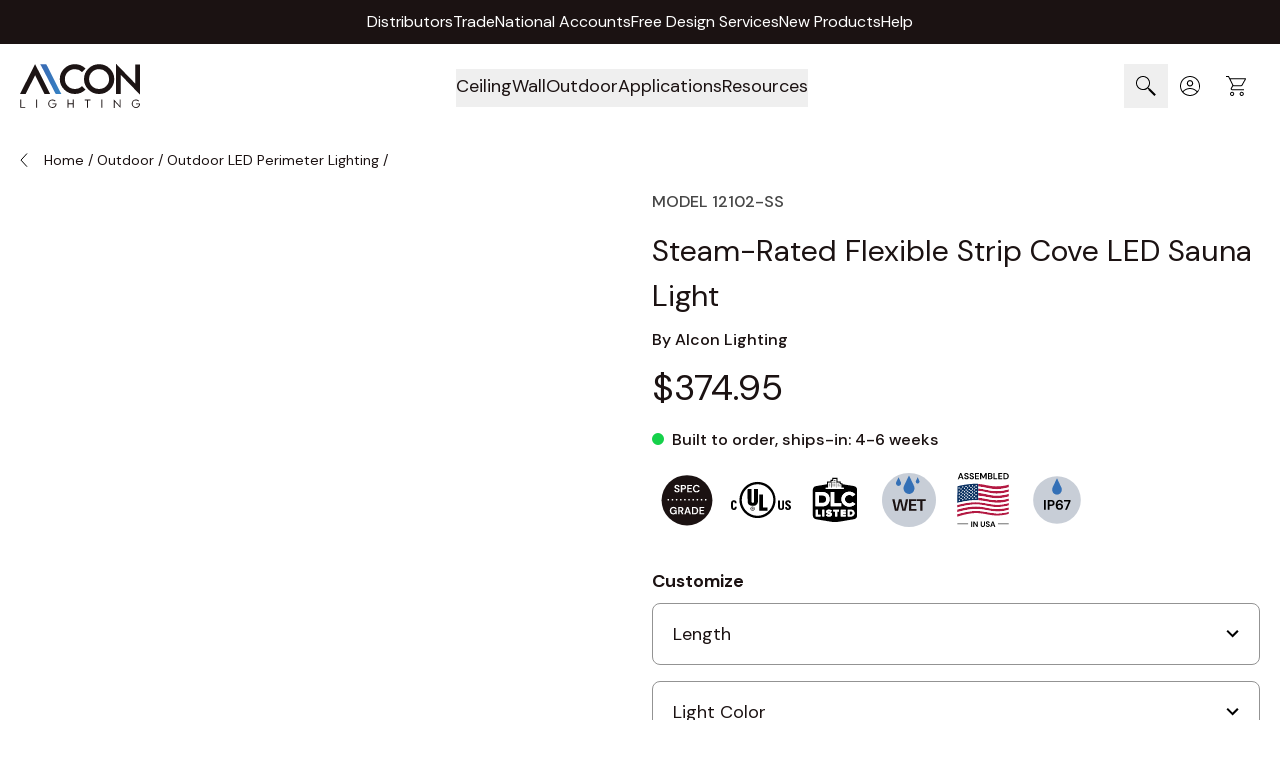

--- FILE ---
content_type: text/html; charset=UTF-8
request_url: https://www.alconlighting.com/12102-ss.html
body_size: 111381
content:
<!doctype html>
<html lang="en">
<head prefix="og: http://ogp.me/ns# fb: http://ogp.me/ns/fb# product: http://ogp.me/ns/product#">
    <meta charset="utf-8"/>
<meta name="title" content="Steam-Rated Flexible Strip LED Sauna Light – Alcon Lighting 12102-SS"/>
<meta name="description" content="The 12102-SS is an IP67-rated, flexible LED strip light that&#039;s resistant to high temperatures and ideal for wet environments, like saunas and steam rooms"/>
<meta name="keywords" content="Steam-Rated Flexible Strip Cove LED Sauna Light"/>
<meta name="robots" content="INDEX,FOLLOW"/>
<meta name="viewport" content="width=device-width, initial-scale=1"/>
<title>Steam-Rated Flexible Strip LED Sauna Light – Alcon Lighting 12102-SS</title>
<link  rel="stylesheet" type="text/css"  media="all" href="https://www.alconlighting.com/pub/static/_cache/merged/1b9cd3a08c7acfcc38a4dfaea27fe88b.min.css" />
<link  rel="icon" sizes="32x32" href="https://www.alconlighting.com/pub/static/frontend/Laconica/alconlightning/en_US/Magento_Theme/favicon.ico" />
<link  rel="canonical" href="https://www.alconlighting.com/12102-ss.html" />
<link  rel="icon" type="image/x-icon" href="https://www.alconlighting.com/media/favicon/stores/1/favicon-32x32.png" />
<link  rel="shortcut icon" type="image/x-icon" href="https://www.alconlighting.com/media/favicon/stores/1/favicon-32x32.png" />
<meta name="facebook-domain-verification" content="aoj5uc5q9keqwmvo0h6nhkvfl1wv5h" />

    <link rel="preload" as="font" type="font/woff2" href="https://www.alconlighting.com/pub/static/frontend/Laconica/alconlightning/en_US/fonts/dmsans/dm-400.woff2" crossorigin>

<script>
    window.assignEventDataOnClick = (element, categoryName) => {
        window.dataLayer = window.dataLayer || [];
        let hrefOfLink = element.getAttribute("href");
        if (hrefOfLink.charAt(0) === "/") {
            hrefOfLink = hrefOfLink.slice(1);
            hrefOfLink = BASE_URL + hrefOfLink;
        }
        if (!categoryName) {
            categoryName = "home";
        }
        window.dataLayer.push({
            'event': 'homepageClick',
            'homeCategory': categoryName,
            'homeClick': hrefOfLink
        });
    };

    window.applyIntersectionObserver = function (selector, callback) {
        let options = {
            root: null,
            threshold: 0.05,
        };
        let initializedElements = {};

        const intersectionCallback = (entries) => {
            entries.forEach((entry) => {
                if (entry.isIntersecting && !initializedElements[selector]) {
                    if (entry.intersectionRatio >= options.threshold) {
                        initializedElements[selector] = true;
                        callback();
                    }
                }
            });
        };
        let targetElement = document.querySelector(selector);
        if (targetElement) {
            let observer = new IntersectionObserver(intersectionCallback, options);
            observer.observe(targetElement);
        }
    };

    document.addEventListener('alpine:init', () => {
        Alpine.store('dataLayer', {
            sendEventClickFileCTA() {
                return new Promise(resolve => {
                    window.dataLayer = window.dataLayer || [];
                    window.dataLayer.push({
                        'event': 'fileCTA'
                    });
                    resolve();
                });
            },

            /**
             * This function is used in a static block with the "subscribe.footer" identifier.
             * If it is not called for some reason, you should check that the 'x-on:submit.prevent="$store.dataLayer.sendNewsletterSignup($event)"'
             * property is set for the 'form' with the id="mc-embedded-subscribe-form".
             *
             * @param event
             * @returns {Promise}
             */
            sendNewsletterSignup(event) {
                const successResponse = document.getElementById("mce-success-response");
                let isVisible = false;

                if (successResponse) {
                    const observer = new MutationObserver((mutations) => {
                        mutations.forEach((mutation) => {
                            const isNowVisible = getComputedStyle(successResponse).display !== "none";
                            if (isNowVisible && successResponse.textContent.includes("Thank you for subscribing!") && !isVisible) {
                                isVisible = true;
                                (() => {
                                    let formData = new FormData(event.formData ?? event.target);
                                    let subscriptionMap = {
                                        'group[86139][1]': 'Insights',
                                        'group[86139][2]': 'Innovations'
                                    };
                                    let subscriptionTypes = [];
                                    for (const keyForm of formData.keys()) {
                                        if (!Object.hasOwn(subscriptionMap, keyForm)) {
                                            continue;
                                        }
                                        let selectedType = subscriptionMap[keyForm];
                                        subscriptionTypes.push(selectedType);
                                    }
                                    return new Promise(resolve => {
                                        window.dataLayer = window.dataLayer || [];
                                        window.dataLayer.push({
                                            'event': 'newsletterSignup',
                                            'newsletter': subscriptionTypes.join(' and ')
                                        });
                                        resolve();
                                    });
                                })();
                                observer.disconnect();
                            } else if (!isNowVisible) {
                                isVisible = false;
                            }
                        });
                    });
                    observer.observe(successResponse, {attributes: true});
                }
            }
        });
    });
</script>
<meta name="p:domain_verify" content="1e7aeda8d2a4dfd5e4771b84c538588a"/>
<script>
    (events => {
        const mailchimpJs = () => {
            events.forEach(type => window.removeEventListener(type, mailchimpJs));
            const script = document.createElement('script')
            script.src = 'https://chimpstatic.com/mcjs-connected/js/users/511d7769da40dd45ab8dd34bd/d01918649296d7408bc3c6da6.js';
            script.type = 'text/javascript';
            script.async = true;
            document.head.append(script);
        };
        events.forEach(type => window.addEventListener(type, mailchimpJs, {once: true}))
    })(['pointerdown', 'scroll', 'keydown']);
</script>

<script>
    function initAjaxForm(formId, shouldRedirect = true, hasCaptcha = false, scrollToForm = false) {
        return {
            hasCaptchaToken: 0,
            errors: 0,
            captchaLoaded: false,
            isLoading: false,

            files: [],
            hasFile: false,
            dragover: false,

            uploadError: false,
            uploadErrorMsg: '',

            form: {},

            MAX_MB: 50,
            get MAX_BYTES() { return this.MAX_MB * 1024 * 1024 },
            ALLOWED_EXTS: ['jpg','jpeg','png','pdf'],

            result: {
                success: false,
                errorMessages: [],
                error: false,
            },


            get fileNames() {
                return this.files.length ? this.files.map(f => f.name).join(', ') : '';
            },

            getExt(name) {
                const i = name.lastIndexOf('.');
                return i === -1 ? '' : name.slice(i + 1).toLowerCase();
            },

            syncInputFiles(validFiles) {
                const input = this.$refs.attachments;
                if (!input) return;

                try {
                    const dt = new DataTransfer();
                    validFiles.forEach(f => dt.items.add(f));
                    input.files = dt.files;
                } catch (e) {
                }
            },

            processFiles(fileList) {
                const incoming = Array.from(fileList || []);
                const valid = [];
                const skippedTooBig = [];
                const skippedWrongType = [];

                for (const file of incoming) {
                    const ext = this.getExt(file.name);
                    const typeOk = this.ALLOWED_EXTS.includes(ext);
                    const sizeOk = file.size <= this.MAX_BYTES;

                    if (typeOk && sizeOk) {
                        valid.push(file);
                    } else {
                        if (!typeOk) skippedWrongType.push(file.name);
                        if (!sizeOk) skippedTooBig.push(file.name);
                    }
                }

                this.files = valid;
                this.hasFile = valid.length > 0;
                this.syncInputFiles(valid);

                if (skippedTooBig.length || skippedWrongType.length) {
                    const parts = [];
                    if (skippedTooBig.length) parts.push(`${skippedTooBig.join(', ')} — too large`);
                    if (skippedWrongType.length) parts.push(`${skippedWrongType.join(', ')} — type not allowed`);
                    if (parts.length) msg = ' Skipped: ' + parts.join('; ') + '.';
                    this.uploadError = true;
                    this.uploadErrorMsg = msg;
                    this.errors = 1;
                } else {
                    this.uploadError = false;
                    this.uploadErrorMsg = '';
                    this.errors = 0;
                }
            },

            setFiles(event) {
                this.processFiles(event.target.files);
            },

            handleFileDrop(event) {
                event.preventDefault();
                this.dragover = false;
                this.processFiles(event.dataTransfer.files);
            },

            clearFiles(i) {
                this.uploadError = false;
                this.uploadErrorMsg = '';
                if (i < 0 || i >= this.files.length) return;
                this.files.splice(i, 1);
                this.hasFile = this.files.length > 0;
                this.syncInputFiles(this.files);
            },

            openFileBrowser() {
                if (this.$refs.attachments) this.$refs.attachments.click();
            },

            initErrorMessages(errors) {
                this.result.success = false;
                this.result.error = true;
                this.result.errorMessages = errors || [];
            },

            startLoading() {
                this.isLoading = true;
                this.result.error = false;
                this.result.errorMessages = [];
                this.result.success = false;
            },
            stopLoading() {
                this.isLoading = false;
            },
            submitForm() {
                let form = document.querySelector('#' + formId);
                if (!form) { this.initErrorMessages(['Submission failed']); return; }

                const $form = form;

                if (hasCaptcha) {
                        if (!this.hasCaptchaToken) {
        this.errors = 1;


        const executeGreCaptcha = () => {
            grecaptcha.ready(() => {
                grecaptcha.execute(
                    '6LeGXOsnAAAAAPKzOOQSQNg\u002DWNwbWYUX1vxFrOmE',
                    {action: 'submit'}
                ).then((token) => {
                    if (token && token.length > 0) {
                        $form['g\u002Drecaptcha\u002Dresponse'].value = token;
                        this.errors = 0;
                        this.hasCaptchaToken = 1;
                        (this.submitForm || $form.submit).call(this);
                    } else {
                        this.errors = 1;
                        const error = 'ReCaptcha\u0020validation\u0020failed,\u0020please\u0020try\u0020again';
                        if (this.setErrorMessages) {
                            this.setErrorMessages([error])
                            this.displayErrorMessage = true;
                        } else {
                            window.dispatchMessages && window.dispatchMessages([{type: "error", text: error}], 5000);
                        }
                    }
                }).catch(exception => {
                    console.error(exception || `An unknown error occurred during ReCaptcha validation. Are the tokens and the domain correctly set up in the Google console?`)
                });
            })
        }

        if (window.grecaptcha) {
            executeGreCaptcha();
        } else {
            const recaptchaUrl = "https://www.google.com/recaptcha/api.js?render=6LeGXOsnAAAAAPKzOOQSQNg\u002DWNwbWYUX1vxFrOmE";
            const script = document.createElement('script');
            script.setAttribute('type', 'text/javascript');
            script.setAttribute('src', recaptchaUrl);
            document.head.appendChild(script);

            script.addEventListener("load", executeGreCaptcha, false);
        }
    }
                    }

                if (this.uploadError) {
                    this.errors = 1;
                }

                if (this.errors !== 0) return;

                this.startLoading();

                const data = new FormData(form);
                data.append('form_key', hyva.getFormKey());
                data.append('isAjax', 1);

                Object.keys(this.form).forEach((key) => {
                    const val = this.form[key];
                    if (val !== undefined && val !== null) data.append(key, val);
                });

                const input = this.$refs.attachments;
                const inputHasFiles = input && input.files && input.files.length > 0;
                if (!inputHasFiles && this.files.length) {
                    const name = (input && input.name) ? input.name : 'attachments[]';
                    for (const f of this.files) data.append(name, f, f.name);
                }

                fetch(form.action, {
                    method: 'POST',
                    headers: { 'Accept': 'application/json' },
                    body: data
                })
                    .then(async (response) => {
                        const text = await response.text();
                        try {
                            return JSON.parse(text);
                        } catch {
                            throw new Error(text || `HTTP ${response.status}`);
                        }
                    })
                    .then((payload) => {
                        if (payload && payload.gtm) {
                            try { dataLayer.push(JSON.parse(payload.gtm)); } catch {}
                        }

                        if (payload && payload.errors) {
                            this.initErrorMessages(payload.errors);
                            this.hasCaptchaToken = 0;
                            return;
                        }

                        this.result.success = true;

                        if (shouldRedirect === true && payload && payload.url) {
                            localStorage.tp = 1;
                            window.location = payload.url;
                        }

                        if (scrollToForm === true) {
                            const target = document.getElementById(formId);
                            if (target) {
                                target.scrollIntoView({ behavior: 'smooth', block: 'start' });

                                setTimeout(() => {
                                    window.scrollBy({ top: -700, behavior: 'smooth' });
                                }, 200);
                            }
                        }

                    })
                    .catch((err) => {
                        this.initErrorMessages([ 'Submission failed', String(err) ]);
                    })
                    .finally(() => {
                        this.stopLoading();
                    });
            }
        };
    }
</script>
<script>    document.addEventListener('DOMContentLoaded', function () {
        var initGtmCount = 0;
        var pageWrapperElement = document.querySelector('.page-wrapper');

        function initGtm() {
            if (++initGtmCount === 1) {
                (function(w,d,s,l,i){w[l]=w[l]||[];w[l].push({'gtm.start':
                        new Date().getTime(),event:'gtm.js'});var f=d.getElementsByTagName(s)[0],
                    j=d.createElement(s),dl=l!='dataLayer'?'&l='+l:'';j.async=true;j.src=
                    'https://www.googletagmanager.com/gtm.js?id='+i+dl;f.parentNode.insertBefore(j,f);
                })(window,document,'script','dataLayer','GTM-58JGN5K');
            }
        }

        if (!pageWrapperElement) {
            console.warn('Element with class "page-wrapper" not found.');
            return;
        }
        // trigger load on mobile/desktop on any mouse/touch movement
        pageWrapperElement.addEventListener('pointerdown', initGtm, {once: true});
        // trigger load on desktop scroll movement
        document.addEventListener('scroll', initGtm, {once: true});
        // trigger load on desktop keydown movement
        document.addEventListener('keydown', initGtm, {once: true});
        }
    );</script>
<script>
    var BASE_URL = 'https://www.alconlighting.com/';
    var THEME_PATH = 'https://www.alconlighting.com/pub/static/frontend/Laconica/alconlightning/en_US';
    var COOKIE_CONFIG = {
        "expires": null,
        "path": "\u002F",
        "domain": ".www.alconlighting.com",
        "secure": true,
        "lifetime": "172800",
        "cookie_restriction_enabled": false    };
    var CURRENT_STORE_CODE = 'default';
    var CURRENT_WEBSITE_ID = '1';

    window.hyva = window.hyva || {}

    window.cookie_consent_groups = window.cookie_consent_groups || {}
    window.cookie_consent_groups['necessary'] = true;

    window.cookie_consent_config = window.cookie_consent_config || {};
    window.cookie_consent_config['necessary'] = [].concat(
        window.cookie_consent_config['necessary'] || [],
        [
            'user_allowed_save_cookie',
            'form_key',
            'mage-messages',
            'private_content_version',
            'mage-cache-sessid',
            'last_visited_store',
            'section_data_ids'
        ]
    );
</script>
<script>
    'use strict';
    (function( hyva, undefined ) {

        function lifetimeToExpires(options, defaults) {

            const lifetime = options.lifetime || defaults.lifetime;

            if (lifetime) {
                const date = new Date;
                date.setTime(date.getTime() + lifetime * 1000);
                return date;
            }

            return null;
        }

        function generateRandomString() {

            const allowedCharacters = '0123456789abcdefghijklmnopqrstuvwxyzABCDEFGHIJKLMNOPQRSTUVWXYZ',
                length = 16;

            let formKey = '',
                charactersLength = allowedCharacters.length;

            for (let i = 0; i < length; i++) {
                formKey += allowedCharacters[Math.round(Math.random() * (charactersLength - 1))]
            }

            return formKey;
        }

        const sessionCookieMarker = {noLifetime: true}

        const cookieTempStorage = {};

        const internalCookie = {
            get(name) {
                const v = document.cookie.match('(^|;) ?' + name + '=([^;]*)(;|$)');
                return v ? v[2] : null;
            },
            set(name, value, days, skipSetDomain) {
                let expires,
                    path,
                    domain,
                    secure,
                    samesite;

                const defaultCookieConfig = {
                    expires: null,
                    path: '/',
                    domain: null,
                    secure: false,
                    lifetime: null,
                    samesite: 'lax'
                };

                const cookieConfig = window.COOKIE_CONFIG || {};

                expires = days && days !== sessionCookieMarker
                    ? lifetimeToExpires({lifetime: 24 * 60 * 60 * days, expires: null}, defaultCookieConfig)
                    : lifetimeToExpires(window.COOKIE_CONFIG, defaultCookieConfig) || defaultCookieConfig.expires;

                path = cookieConfig.path || defaultCookieConfig.path;
                domain = !skipSetDomain && (cookieConfig.domain || defaultCookieConfig.domain);
                secure = cookieConfig.secure || defaultCookieConfig.secure;
                samesite = cookieConfig.samesite || defaultCookieConfig.samesite;

                document.cookie = name + "=" + encodeURIComponent(value) +
                    (expires && days !== sessionCookieMarker ? '; expires=' + expires.toGMTString() : '') +
                    (path ? '; path=' + path : '') +
                    (domain ? '; domain=' + domain : '') +
                    (secure ? '; secure' : '') +
                    (samesite ? '; samesite=' + samesite : 'lax');
            },
            isWebsiteAllowedToSaveCookie() {
                const allowedCookies = this.get('user_allowed_save_cookie');
                if (allowedCookies) {
                    const allowedWebsites = JSON.parse(unescape(allowedCookies));

                    return allowedWebsites[CURRENT_WEBSITE_ID] === 1;
                }
                return false;
            },
            getGroupByCookieName(name) {
                const cookieConsentConfig = window.cookie_consent_config || {};
                let group = null;
                for (let prop in cookieConsentConfig) {
                    if (!cookieConsentConfig.hasOwnProperty(prop)) continue;
                    if (cookieConsentConfig[prop].includes(name)) {
                        group = prop;
                        break;
                    }
                }
                return group;
            },
            isCookieAllowed(name) {
                const cookieGroup = this.getGroupByCookieName(name);
                return cookieGroup
                    ? window.cookie_consent_groups[cookieGroup]
                    : this.isWebsiteAllowedToSaveCookie();
            },
            saveTempStorageCookies() {
                for (const [name, data] of Object.entries(cookieTempStorage)) {
                    if (this.isCookieAllowed(name)) {
                        this.set(name, data['value'], data['days'], data['skipSetDomain']);
                        delete cookieTempStorage[name];
                    }
                }
            }
        };

        hyva.getCookie = (name) => {
            const cookieConfig = window.COOKIE_CONFIG || {};

            if (cookieConfig.cookie_restriction_enabled && ! internalCookie.isCookieAllowed(name)) {
                return cookieTempStorage[name] ? cookieTempStorage[name]['value'] : null;
            }

            return internalCookie.get(name);
        }

        hyva.setCookie = (name, value, days, skipSetDomain) => {
            const cookieConfig = window.COOKIE_CONFIG || {};

            if (cookieConfig.cookie_restriction_enabled && ! internalCookie.isCookieAllowed(name)) {
                cookieTempStorage[name] = {value, days, skipSetDomain};
                return;
            }
            return internalCookie.set(name, value, days, skipSetDomain);
        }


        hyva.setSessionCookie = (name, value, skipSetDomain) => {
            return hyva.setCookie(name, value, sessionCookieMarker, skipSetDomain)
        }

        hyva.getBrowserStorage = () => {
            const browserStorage = window.localStorage || window.sessionStorage;
            if (!browserStorage) {
                console.warn('Browser Storage is unavailable');
                return false;
            }
            try {
                browserStorage.setItem('storage_test', '1');
                browserStorage.removeItem('storage_test');
            } catch (error) {
                console.warn('Browser Storage is not accessible', error);
                return false;
            }
            return browserStorage;
        }

        hyva.postForm = (postParams) => {
            const form = document.createElement("form");

            let data = postParams.data;

            if (! postParams.skipUenc && ! data.uenc) {
                data.uenc = btoa(window.location.href);
            }
            form.method = "POST";
            form.action = postParams.action;

            Object.keys(postParams.data).map(key => {
                const field = document.createElement("input");
                field.type = 'hidden'
                field.value = postParams.data[key];
                field.name = key;
                form.appendChild(field);
            });

            const form_key = document.createElement("input");
            form_key.type = 'hidden';
            form_key.value = hyva.getFormKey();
            form_key.name="form_key";
            form.appendChild(form_key);

            document.body.appendChild(form);

            form.submit();
        }

        hyva.getFormKey = function () {
            let formKey = hyva.getCookie('form_key');

            if (!formKey) {
                formKey = generateRandomString();
                hyva.setCookie('form_key', formKey);
            }

            return formKey;
        }

        hyva.formatPrice = (value, showSign, options = {}) => {
            const formatter = new Intl.NumberFormat(
                'en\u002DUS',
                Object.assign({
                    style: 'currency',
                    currency: 'USD',
                    signDisplay: showSign ? 'always' : 'auto'
                }, options)
            );
            return (typeof Intl.NumberFormat.prototype.formatToParts === 'function') ?
                formatter.formatToParts(value).map(({type, value}) => {
                    switch (type) {
                        case 'currency':
                            return '\u0024' || value;
                        case 'minusSign':
                            return '- ';
                        case 'plusSign':
                            return '+ ';
                        default :
                            return value;
                    }
                }).reduce((string, part) => string + part) :
                formatter.format(value);
        }

        const formatStr = function (str, nStart) {
            const args = Array.from(arguments).slice(2);

            return str.replace(/(%+)([0-9]+)/g, (m, p, n) => {
                const idx = parseInt(n) - nStart;

                if (args[idx] === null || args[idx] === void 0) {
                    return m;
                }
                return p.length % 2
                    ? p.slice(0, -1).replace('%%', '%') + args[idx]
                    : p.replace('%%', '%') + n;
            })
        }

        hyva.str = function (string) {
            const args = Array.from(arguments);
            args.splice(1, 0, 1);

            return formatStr.apply(undefined, args);
        }

        hyva.strf = function () {
            const args = Array.from(arguments);
            args.splice(1, 0, 0);

            return formatStr.apply(undefined, args);
        }

        /**
         * Take a html string as `content` parameter and
         * extract an element from the DOM to replace in
         * the current page under the same selector,
         * defined by `targetSelector`
         */
        hyva.replaceDomElement = (targetSelector, content) => {
            // Parse the content and extract the DOM node using the `targetSelector`
            const parser = new DOMParser();
            const doc = parser.parseFromString(content, 'text/html');
            const contentNode = doc.querySelector(targetSelector);

            // Bail if content can't be found
            if (!contentNode) {
                return;
            }

            hyva.activateScripts(contentNode)

            // Replace the old DOM node with the new content
            document.querySelector(targetSelector).replaceWith(contentNode);

            // Reload customerSectionData and display cookie-messages if present
            window.dispatchEvent(new CustomEvent("reload-customer-section-data"));
            hyva.initMessages();
        }

        hyva.activateScripts = (contentNode) => {
            // Extract all the script tags from the content.
            // Script tags won't execute when inserted into a dom-element directly,
            // therefore we need to inject them to the head of the document.
            const tmpScripts = contentNode.getElementsByTagName('script');

            if (tmpScripts.length > 0) {
                // Push all script tags into an array
                // (to prevent dom manipulation while iterating over dom nodes)
                const scripts = [];
                for (let i = 0; i < tmpScripts.length; i++) {
                    scripts.push(tmpScripts[i]);
                }

                // Iterate over all script tags and duplicate+inject each into the head
                for (let i = 0; i < scripts.length; i++) {
                    let script = document.createElement('script');
                    script.innerHTML = scripts[i].innerHTML;

                    document.head.appendChild(script);

                    // Remove the original (non-executing) node from the content
                    scripts[i].parentNode.removeChild(scripts[i]);
                }
            }
            return contentNode;
        }

        const replace = {['+']: '-', ['/']: '_', ['=']: ','};
        hyva.getUenc = () => btoa(window.location.href).replace(/[+/=]/g, match => replace[match]);

        let currentTrap;

        const focusableElements = (rootElement) => {
            const selector = 'button, [href], input, select, textarea, details, [tabindex]:not([tabindex="-1"]';
            return Array.from(rootElement.querySelectorAll(selector))
                .filter(el => {
                    return el.style.display !== 'none'
                        && !el.disabled
                        && el.tabIndex !== -1
                        && (el.offsetWidth || el.offsetHeight || el.getClientRects().length)
                })
        }

        const focusTrap = (e) => {
            const isTabPressed = e.key === 'Tab' || e.keyCode === 9;
            if (!isTabPressed) return;

            const focusable = focusableElements(currentTrap)
            const firstFocusableElement = focusable[0]
            const lastFocusableElement = focusable[focusable.length - 1]

            e.shiftKey
                ? document.activeElement === firstFocusableElement && (lastFocusableElement.focus(), e.preventDefault())
                : document.activeElement === lastFocusableElement && (firstFocusableElement.focus(), e.preventDefault())
        };

        hyva.releaseFocus = (rootElement) => {
            if (currentTrap && (!rootElement || rootElement === currentTrap)) {
                currentTrap.removeEventListener('keydown', focusTrap)
                currentTrap = null
            }
        }
        hyva.trapFocus = (rootElement) => {
            if (!rootElement) return;
            hyva.releaseFocus()
            currentTrap = rootElement
            rootElement.addEventListener('keydown', focusTrap)
            const firstElement = focusableElements(rootElement)[0]
            firstElement && firstElement.focus()
        }

                hyva.alpineInitialized = (fn) => window.addEventListener('alpine:initialized', fn, {once: true})
                window.addEventListener('user-allowed-save-cookie', () => internalCookie.saveTempStorageCookies())

    }( window.hyva = window.hyva || {} ));
</script>
<script>
    if (!window.IntersectionObserver) {
        window.IntersectionObserver = function (callback) {
            this.observe = el => el && callback(this.takeRecords());
            this.takeRecords = () => [{isIntersecting: true, intersectionRatio: 1}];
            this.disconnect = () => {};
            this.unobserve = () => {};
        }
    }
</script>

<meta property="og:type" content="og:product" />
<meta property="og:title" content="Steam-Rated&#x20;Flexible&#x20;Strip&#x20;Cove&#x20;LED&#x20;Sauna&#x20;Light" />

    <meta property="og:image" content="https://www.alconlighting.com/media/catalog/product/cache/efadec2d0df089a1273a2fe2d9c5d401/a/l/alcon-12102-ss-cove-led-lighting.png" />

<meta property="og:description" content="Alcon&#x20;Lighting&#x27;s&#x20;recessed&#x20;sauna&#x20;strip&#x20;light&#x20;is&#x20;an&#x20;IP67-rated,&#x20;flexible&#x20;LED&#x20;fixture&#x20;ideal&#x20;for&#x20;wet&#x20;environments,&#x20;such&#x20;as&#x20;saunas&#x20;and&#x20;steam&#x20;rooms.&#x20;The&#x20;strip&#x20;light&#x20;has&#x20;a&#x20;diecast&#x20;aluminum&#x20;housing&#x20;and&#x20;a&#x20;high-performance&#x20;acrylic&#x20;optic&#x20;lens,&#x20;ensuring&#x20;durability&#x20;and&#x20;maximum&#x20;thermal&#x20;dissipation.&#x20;The&#x20;flexible&#x20;strip&#x20;resists&#x20;high&#x20;temperatures&#x20;and&#x20;bends&#x20;around&#x20;tight&#x20;curves&#x20;without&#x20;damage,&#x20;with&#x20;a&#x20;maximum&#x20;run&#x20;length&#x20;of&#x20;32&#x20;feet.&#x20;This&#x20;24V&#x20;LED&#x20;fixture&#x20;operates&#x20;with&#x20;a&#x20;dimmable&#x20;4-in-1&#x20;remote&#x20;driver&#x20;&#x28;Triac,&#x20;ELV,&#x20;MLV,&#x20;0-10V&#x29;&#x20;and&#x20;provides&#x20;3&#x20;watts&#x20;&#x2F;&#x20;150&#x20;lumens&#x20;per&#x20;foot&#x20;with&#x20;a&#x20;CRI&#x20;of&#x20;88&#x2B;.&#x20;Please&#x20;view&#x20;the&#x20;specification&#x20;sheet&#x20;for&#x20;more&#x20;options.&#x20;External&#x20;IP65-rated&#x20;120-277V&#x20;universal&#x20;driver&#x20;capable&#x20;of&#x20;0-10V,&#x20;MLV,&#x20;ELV,&#x20;TRIAC&#x20;dimming&#x20;to&#x20;1&#x25;&#x20;is&#x20;required&#x20;and&#x20;sold&#x20;separately."/>
<meta property="og:url" content="https://www.alconlighting.com/12102-ss.html" />
    <meta property="product:price:amount" content="374.95"/>
    <meta property="product:price:currency"
      content="USD"/>
<style>
.minicart-footer #extra_actions {display: none}

.catalog-category-view .mess-preorder {display: none;}
</style><style>.cmsb178-flex {
display: flex
}
.cmsb178-gap-9 {
gap: 2.25rem
}
.cmsb178-text-base {
font-size: 1rem;
line-height: 1.5rem
}</style><style>.cls-1{fill:none;}</style><style>.cls-1{fill:none;}</style><style>
    .hide {
        display: none;
    }
</style><style>
                @media (min-width: 768px) {
                    .product-page_additional-attributes.simple-configurable-product .additional-attributes > div:nth-child(4n+3) .additional-attributes_item,
                    .product-page_additional-attributes.simple-configurable-product .additional-attributes > div:nth-child(4n+2) .additional-attributes_item {
                        border-top-width: 1px;
                        border-bottom-width: 1px;
                        --tw-border-opacity: 1;
                        border-color: rgb(208 208 208 / var(--tw-border-opacity));
                        --tw-bg-opacity: 1;
                        background-color: rgb(251 251 251 / var(--tw-bg-opacity));
                    }

                    .product-page_additional-attributes.simple-configurable-product .additional-attributes>div:nth-child(4n+1) .additional-attributes_item {
                        border: none;
                        background-color: transparent;
                    }
                }
            </style><style>.cmsb247-my-6 {
margin-top: 1.5rem;
margin-bottom: 1.5rem
}
.cmsb247-mt-12 {
margin-top: 3rem
}
.cmsb247-flex {
display: flex
}
.cmsb247-w-full {
width: 100%
}
.cmsb247-flex-col {
flex-direction: column
}
.cmsb247-items-center {
align-items: center
}
.cmsb247-justify-center {
justify-content: center
}
.cmsb247-text-center {
text-align: center
}
.cmsb247-text-2xl {
font-size: 1.5rem;
line-height: 2rem
}
@media (min-width: 768px) {
.cmsb247-md\:my-9 {
margin-top: 2.25rem;
margin-bottom: 2.25rem
}
}
@media (min-width: 1024px) {
.cmsb247-lg\:text-4xl {
font-size: 2.25rem;
line-height: 2.5rem
}
}</style><style>.cmsb185-relative {
position: relative
}
.cmsb185-grayscale {
--tw-grayscale: grayscale(100%);
filter: var(--tw-blur) var(--tw-brightness) var(--tw-contrast) var(--tw-grayscale) var(--tw-hue-rotate) var(--tw-invert) var(--tw-saturate) var(--tw-sepia) var(--tw-drop-shadow)
}
.cmsb185-hover\:grayscale-0:hover {
--tw-grayscale: grayscale(0);
filter: var(--tw-blur) var(--tw-brightness) var(--tw-contrast) var(--tw-grayscale) var(--tw-hue-rotate) var(--tw-invert) var(--tw-saturate) var(--tw-sepia) var(--tw-drop-shadow)
}
@media (min-width: 768px) {
.cmsb185-md\:px-1 {
padding-left: 0.25rem;
padding-right: 0.25rem
}
}
@media (min-width: 1280px) {
.cmsb185-xl\:px-2 {
padding-left: 0.5rem;
padding-right: 0.5rem
}
}</style><style>.cmsb257-\!static {
position: static !important
}
.cmsb257-absolute {
position: absolute
}
.cmsb257-relative {
position: relative
}
.cmsb257-mx-auto {
margin-left: auto;
margin-right: auto
}
.cmsb257-my-5 {
margin-top: 1.25rem;
margin-bottom: 1.25rem
}
.cmsb257-mt-4 {
margin-top: 1rem
}
.cmsb257-flex {
display: flex
}
.cmsb257-\!h-max {
height: max-content !important
}
.cmsb257-w-full {
width: 100%
}
.cmsb257-max-w-\[1660px\] {
max-width: 1660px
}
.cmsb257-max-w-\[360px\] {
max-width: 360px
}
.cmsb257-transform {
transform: translate(var(--tw-translate-x), var(--tw-translate-y)) rotate(var(--tw-rotate)) skewX(var(--tw-skew-x)) skewY(var(--tw-skew-y)) scaleX(var(--tw-scale-x)) scaleY(var(--tw-scale-y))
}
.cmsb257-flex-col {
flex-direction: column
}
.cmsb257-flex-nowrap {
flex-wrap: nowrap
}
.cmsb257-items-center {
align-items: center
}
.cmsb257-gap-4 {
gap: 1rem
}
.cmsb257-gap-\[40px\] {
gap: 40px
}
.cmsb257-rounded {
border-radius: 0.25rem
}
.cmsb257-\!p-0 {
padding: 0px !important
}
.cmsb257-px-1 {
padding-left: 0.25rem;
padding-right: 0.25rem
}
.cmsb257-px-5 {
padding-left: 1.25rem;
padding-right: 1.25rem
}
.cmsb257-py-14 {
padding-top: 3.5rem;
padding-bottom: 3.5rem
}
.cmsb257-\!text-left {
text-align: left !important
}
.cmsb257-text-left {
text-align: left
}
.cmsb257-text-center {
text-align: center
}
.cmsb257-\!text-base {
font-size: 1rem !important;
line-height: 1.5rem !important
}
.cmsb257-text-\[40px\] {
font-size: 40px
}
.cmsb257-text-xl {
font-size: 1.25rem;
line-height: 1.75rem
}
.cmsb257-font-bold {
font-weight: 700
}
.cmsb257-leading-tight {
line-height: 1.25
}
.cmsb257-text-black {
--tw-text-opacity: 1;
color: rgb(0 0 0 / var(--tw-text-opacity))
}
.cmsb257-text-white {
--tw-text-opacity: 1;
color: rgb(255 255 255 / var(--tw-text-opacity))
}
@media (min-width: 1024px) {
.cmsb257-lg\:basis-\[40\%\] {
flex-basis: 40%
}
.cmsb257-lg\:basis-\[52\%\] {
flex-basis: 52%
}
.cmsb257-lg\:flex-row {
flex-direction: row
}
.cmsb257-lg\:flex-wrap {
flex-wrap: wrap
}
.cmsb257-lg\:justify-between {
justify-content: space-between
}
.cmsb257-lg\:px-24 {
padding-left: 6rem;
padding-right: 6rem
}
.cmsb257-lg\:py-10 {
padding-top: 2.5rem;
padding-bottom: 2.5rem
}
.cmsb257-lg\:text-left {
text-align: left
}
}
@media (min-width: 1280px) {
.cmsb257-xl\:mx-0 {
margin-left: 0px;
margin-right: 0px
}
.cmsb257-xl\:max-w-\[370px\] {
max-width: 370px
}
.cmsb257-xl\:max-w-\[426px\] {
max-width: 426px
}
.cmsb257-xl\:flex-shrink-0 {
flex-shrink: 0
}
.cmsb257-xl\:basis-\[30\%\] {
flex-basis: 30%
}
.cmsb257-xl\:basis-full {
flex-basis: 100%
}
.cmsb257-xl\:flex-nowrap {
flex-wrap: nowrap
}
.cmsb257-xl\:gap-24 {
gap: 6rem
}
}</style><style type="text/css">
                        body form[name="mc-embedded-subscribe-form"] #mc_embed_signup_scroll div.mce_inline_error {
                            bottom: 0;
                            max-height: max-content;
                            padding: 0;
                            margin: 0;
                            transform: translateY(100%);
                            text-align: left;
                        }
                        .mc-field-group {
                            position: relative;
                        }
                    </style><style>.cmsb245-visible {
visibility: visible
}
.cmsb245-mx-auto {
margin-left: auto;
margin-right: auto
}
.cmsb245-mb-0 {
margin-bottom: 0px
}
.cmsb245-mb-2 {
margin-bottom: 0.5rem
}
.cmsb245-mb-3 {
margin-bottom: 0.75rem
}
.cmsb245-mt-16 {
margin-top: 4rem
}
.cmsb245-mt-3 {
margin-top: 0.75rem
}
.cmsb245-mt-6 {
margin-top: 1.5rem
}
.cmsb245-mt-7 {
margin-top: 1.75rem
}
.cmsb245-mt-8 {
margin-top: 2rem
}
.cmsb245-block {
display: block
}
.cmsb245-flex {
display: flex
}
.cmsb245-w-full {
width: 100%
}
.cmsb245-max-w-\[80\%\] {
max-width: 80%
}
.cmsb245-flex-col {
flex-direction: column
}
.cmsb245-flex-wrap {
flex-wrap: wrap
}
.cmsb245-items-center {
align-items: center
}
.cmsb245-justify-center {
justify-content: center
}
.cmsb245-justify-between {
justify-content: space-between
}
.cmsb245-gap-2 {
gap: 0.5rem
}
.cmsb245-gap-6 {
gap: 1.5rem
}
.cmsb245-gap-8 {
gap: 2rem
}
.cmsb245-border-white {
--tw-border-opacity: 1;
border-color: rgb(255 255 255 / var(--tw-border-opacity))
}
.cmsb245-bg-\[\#1A1A1A\] {
--tw-bg-opacity: 1;
background-color: rgb(26 26 26 / var(--tw-bg-opacity))
}
.cmsb245-py-0 {
padding-top: 0px;
padding-bottom: 0px
}
.cmsb245-py-0\.5 {
padding-top: 0.125rem;
padding-bottom: 0.125rem
}
.cmsb245-pt-16 {
padding-top: 4rem
}
.cmsb245-text-center {
text-align: center
}
.cmsb245-text-lg {
font-size: 1.125rem;
line-height: 1.75rem
}
.cmsb245-font-semibold {
font-weight: 600
}
.cmsb245-text-white {
--tw-text-opacity: 1;
color: rgb(255 255 255 / var(--tw-text-opacity))
}
@media (min-width: 640px) {
.cmsb245-sm\:flex-row {
flex-direction: row
}
}
@media (min-width: 1024px) {
.cmsb245-lg\:relative {
position: relative
}
.cmsb245-lg\:-top-4 {
top: -1rem
}
.cmsb245-lg\:mb-6 {
margin-bottom: 1.5rem
}
.cmsb245-lg\:max-w-\[1312px\] {
max-width: 1312px
}
.cmsb245-lg\:flex-row {
flex-direction: row
}
.cmsb245-lg\:justify-start {
justify-content: flex-start
}
.cmsb245-lg\:px-8 {
padding-left: 2rem;
padding-right: 2rem
}
.cmsb245-lg\:text-left {
text-align: left
}
}</style><style>.cmsb244-order-2 {
order: 2
}
.cmsb244-order-3 {
order: 3
}
.cmsb244-m-auto {
margin: auto
}
.cmsb244-mx-auto {
margin-left: auto;
margin-right: auto
}
.cmsb244-mb-4 {
margin-bottom: 1rem
}
.cmsb244-block {
display: block
}
.cmsb244-flex {
display: flex
}
.cmsb244-h-6 {
height: 1.5rem
}
.cmsb244-w-10 {
width: 2.5rem
}
.cmsb244-w-5\/6 {
width: 83.333333%
}
.cmsb244-flex-col {
flex-direction: column
}
.cmsb244-items-center {
align-items: center
}
.cmsb244-bg-\[\#1a1a1a\] {
--tw-bg-opacity: 1;
background-color: rgb(26 26 26 / var(--tw-bg-opacity))
}
.cmsb244-py-8 {
padding-top: 2rem;
padding-bottom: 2rem
}
.cmsb244-text-center {
text-align: center
}
.cmsb244-text-xl {
font-size: 1.25rem;
line-height: 1.75rem
}
.cmsb244-text-xs {
font-size: 0.75rem;
line-height: 1rem
}
.cmsb244-leading-6 {
line-height: 1.5rem
}
.cmsb244-text-white {
--tw-text-opacity: 1;
color: rgb(255 255 255 / var(--tw-text-opacity))
}
@media (min-width: 640px) {
.cmsb244-sm\:order-1 {
order: 1
}
.cmsb244-sm\:order-2 {
order: 2
}
.cmsb244-sm\:mb-0 {
margin-bottom: 0px
}
.cmsb244-sm\:ml-2 {
margin-left: 0.5rem
}
.cmsb244-sm\:ml-2\.5 {
margin-left: 0.625rem
}
.cmsb244-sm\:inline-block {
display: inline-block
}
.cmsb244-sm\:flex {
display: flex
}
.cmsb244-sm\:h-4 {
height: 1rem
}
.cmsb244-sm\:w-8 {
width: 2rem
}
.cmsb244-sm\:w-auto {
width: auto
}
.cmsb244-sm\:text-left {
text-align: left
}
.cmsb244-sm\:align-middle {
vertical-align: middle
}
.cmsb244-sm\:text-sm {
font-size: 0.875rem;
line-height: 1.25rem
}
.cmsb244-sm\:leading-5 {
line-height: 1.25rem
}
}
@media (min-width: 1024px) {
.cmsb244-lg\:flex-row {
flex-direction: row
}
.cmsb244-lg\:justify-center {
justify-content: center
}
}</style><style>
    :root {
        /* Bar Color Settings */
        --ambar-background: #fff;
        --ambar-links-color: #326ed1;
        --ambar-policy-text: #374151;
        --ambar-toggle-active-color: #2563eb;
        --ambar-toggle-inactive-color: #fff;

        /* Buttons Color Settings */
        --ambar-button-accept-color: #337ab7;
        --ambar-button-accept-hover-color: #337ab7;
        --ambar-button-accept-text: #fff;
        --ambar-button-accept-hover-text: #fff;

        --ambar-button-allow-color: #337ab7;
        --ambar-button-allow-hover-color: #337ab7;
        --ambar-button-allow-text: #fff;
        --ambar-button-allow-hover-text: #fff;

        --ambar-button-decline-color: #337ab7;
        --ambar-button-decline-hover-color: #337ab7;
        --ambar-button-decline-text: #fff;
        --ambar-button-decline-hover-text: #fff;

        --ambar-button-settings-color: #337ab7;
        --ambar-button-settings-hover-color: #337ab7;
        --ambar-button-settings-text: #fff;
        --ambar-button-settings-hover-text: #fff;

        /* Buttons Order Settings */
        --ambar-button-accept-order: 0;
        --ambar-button-allow-order: 0;
        --ambar-button-settings-order: 0;
        --ambar-button-decline-order: 0;

        /* Cookie Information Bar Color Settings */
        --ambar-information-background: #fff;
        --ambar-information-title: #374151;
        --ambar-information-description: #374151;
        --ambar-information-table-header: #374151;
        --ambar-information-table-content: #374151;

        /* Cookie Information Bar Done Button Settings */
        --ambar-information-button-color: #1d4ed8;
        --ambar-information-button-hover-color: #1d4ed8;
        --ambar-information-button-text: #fff;
        --ambar-information-button-hover-text: #fff;

        /* Settings Bar Done Button Settings */
        --ambar-setting-button-color: #1d4ed8;
        --ambar-setting-button-hover-color: #1d4ed8;
        --ambar-setting-button-text: #fff;
        --ambar-setting-button-hover-text: #fff;
    }
</style></head>
<body id="html-body" class="catalog-product-view product-12102-ss page-layout-1column">

<script>
    window.addEventListener('need-splide', () => {
        const link = document.createElement('link')
        link.rel = 'stylesheet';
        link.type = 'text/css';
        link.href = 'https://www.alconlighting.com/pub/static/frontend/Laconica/alconlightning/en_US/AlconLighting_Common/css/splide.min.css';
        document.head.append(link);
    }, {once: true, passive: true});
</script>

<script>
    var isSplide = false;

    window.addEventListener('need-splide', () => {
        const script = document.createElement('script')
        script.src = 'https://www.alconlighting.com/pub/static/frontend/Laconica/alconlightning/en_US/AlconLighting_Common/js/splide.min.js';
        script.type = 'text/javascript';
        script.async = true;
        document.head.append(script);

        script.onload = () => {
            isSplide = true;
            const swiperSliderLoad = new Event('splideLoad');
            window.dispatchEvent(swiperSliderLoad);
        }


    }, {once: true, passive: true});
</script>




<script>
    var recaptchaLoaded = false;
    function initRecaptcha() {
        if (recaptchaLoaded) {
            return;
        }

        recaptchaLoaded = true;
        const script = document.createElement('script')
        script.src = 'https://www.google.com/recaptcha/api.js';
        script.addEventListener('load', () => function () {
            callback();
        });

        document.head.append(script);
    }
</script><!-- Google Tag Manager (noscript) -->
<noscript><iframe src="https://www.googletagmanager.com/ns.html?id=GTM-58JGN5K"
                  height="0" width="0" style="display:none;visibility:hidden"></iframe></noscript>
<!-- End Google Tag Manager (noscript) --><input name="form_key" type="hidden" value="lyHWYfU65e1LeRv6" />
    <noscript>
        <section class="message global noscript border-b-2 border-blue-500 bg-blue-50 shadow-none m-0 px-0 rounded-none font-normal">
            <div class="container text-center">
                <p>
                    <strong>JavaScript seems to be disabled in your browser.</strong>
                    <span>
                        For the best experience on our site, be sure to turn on Javascript in your browser.                    </span>
                </p>
            </div>
        </section>
    </noscript>


<script>
    document.body.addEventListener('touchstart', () => {}, {passive: true})
</script>

<script>
    (function (hyva) {
        'use strict';

        /**
         * We use multiple Store objects depending on which Alpine version is
         */
        const isAlpineV3 = true;

        /**
         * @returns {string}
         */
        function getInitEventName() {
            return isAlpineV3 ? 'alpine:init' : 'spruce:init';
        }

        /**
         * @returns {Object}
         */
        function getStoreObject() {
            return isAlpineV3 ? Alpine : Spruce;
        }

        hyva.amStorage = {
            /**
             * @param {string} key
             * @param {Object} object
             * @returns {void}
             */
            create: (key, object) => {
                const eventName = key.toLowerCase() + '-created';

                document.addEventListener(getInitEventName(), () => {
                    getStoreObject().store(key, object);
                    document.dispatchEvent(new Event(eventName));
                });
            },

            /**
             * @param {string} key
             * @returns {Object}
             */
            getStorage: (key) => {
                return getStoreObject().store(key);
            },

            /**
             * @param {string} key
             * @param {Object} object
             * @returns {void}
             */
            reInit: (key, object) => {
                isAlpineV3
                    ? getStoreObject().store(key, object)
                    : getStoreObject().reset(key, object);
            }
        };


    }(window.hyva = window.hyva || {}));
</script>
<script>
    window.amastyCookieManager = window.amastyCookieManager || {};
</script>
<div class="page-wrapper"><header class="page-header"><a class="action skip sr-only focus:not-sr-only focus:absolute focus:z-40 focus:bg-white
   contentarea"
   href="#contentarea">
    <span>
        Skip to Content    </span>
</a>
<div class="panel wrapper"><div class="panel header">
<div data-content-type="html" data-appearance="default" data-element="main" data-decoded="true"><ul class="cmsb178-flex cmsb178-gap-9">

<li><a class="cmsb178-text-base" href="/distributors">Distributors</a></li>

<li><a class="cmsb178-text-base" href="/trade-program/">Trade</a></li>

<li><a class="cmsb178-text-base" href="/national-accounts-page">National Accounts</a></li>

<li><a class="cmsb178-text-base" href="/lighting-layouts">Free Design Services</a></li>

<li><a class="cmsb178-text-base" href="https://www.alconlighting.com/new-products.html/">New Products</a></li>

<li><a class="cmsb178-text-base" href="/help-center">Help</a></li>

</ul></div>
<script>
    function initQuota() {
        return {
            quote: 0,
            onPrivateContentLoaded: function (data) {
                if (data.quote_section && data.quote_section.total_items > 0) {
                    this.quote = data.quote_section.quote_list_size;
                }
            }
        }
    }
</script>


<div id="quote-authentication-popup"
     x-defer="intersect"
     x-data="initQuota()"
     @private-content-loaded.window="onPrivateContentLoaded(event.detail.data)">
    <template x-if="quote > 0">
        <div data-block="miniquote" class="miniquote-wrapper" style="">
            <a class="action showquote" href="https://www.alconlighting.com/laquotation/quote/guestprepared/">
                <span class="text text-base	py-1 px-5 font-light">My Projects</span>
                <span id="miniquote-span" class="counter qty flex items-center px-1.5 bg-primary">
                    <span class="counter-number text-base font-medium" x-text="quote"></span>
                </span>
            </a>
        </div>
    </template>
</div>
</div></div><script>
    'use strict';

    function initHeader() {
        return {
            searchOpen: false,
            cart: {},
            getData(data) {
                if (data.cart) {
                    this.cart = data.cart
                }
            },
            toggleSearch () {
                this.searchOpen = !this.searchOpen;
                this.dispatchSearchEvent();
            },
            closeSearch () {
                this.searchOpen = false;
                this.dispatchSearchEvent();
            },
            dispatchSearchEvent() {
                const customEvent = new CustomEvent('search-open', {
                    detail: {
                        searchOpen: this.searchOpen
                    }
                });
                window.dispatchEvent(customEvent);
            }
        }
    }

    function stickyElement(e) {

        var header = document.querySelector('header');
        var panel = document.querySelector('.panel.wrapper');
        let panelHeight = 0;

        if (panel) {
            panelHeight = getComputedStyle(panel).height.split('px')[0];
            header.style.top = '-' + panelHeight + 'px';
        } else {
            header.style.top = 0;
        }
    }

    function closeMenu() {
        var openMenu = document.getElementsByClassName('open-mobile');
        if (openMenu.length) {
            document.getElementById('burger').click();
        }
    }

    window.addEventListener('scroll', stickyElement);
</script>
<div x-data="initHeader()"
    @keydown.window.escape="toggleSearch()"
    @private-content-loaded.window="getData($event.detail.data)">
    <nav
        aria-label="Header navigation"
        class="px-2 lg:px-5 py-3.5 lg:py-[18px] relative flex flex-nowrap items-center justify-between lg:justify-between z-30 bg-white relative">

        <!--Logo-->
        <div class="absolute left-1/2 -translate-x-1/2 lg:static lg:translate-x-0 z-30">
            
<a class="text-xl font-medium tracking-wide text-gray-800
        no-underline sm:hover:no-underline font-title"
    href="https://www.alconlighting.com/"
    title="Alcon&#x20;Lighting&#x20;logo&#x20;horizontal"
    aria-label="Go&#x20;to&#x20;Home&#x20;page">
    <img src="https://www.alconlighting.com/pub/static/frontend/Laconica/alconlightning/en_US/images/alcon_new_logo.svg"         title="Alcon&#x20;Lighting&#x20;logo&#x20;horizontal"         alt="Alcon&#x20;Lighting&#x20;logo&#x20;horizontal"         class="img-logo w-[116px] h-[40px] lg:w-[120px] lg:h-[44px]" />
</a>        </div>

        <!--Main Navigation-->
        

<!-- start mobile -->
<div
    x-data="initMenuMobile_697338a273618()"
    x-show="setActiveMenu($root)"
    id="open-mobile"
    class="navigation bg-soft-grey lg:bg-soft-grey overflow-x-hidden overflow-y-auto absolute top-full left-0 w-full invisible opacity-0 transition-all ease-in duration-300-custom" :class="{ '!visible !opacity-100' : open}"
    @toggle-mobile-menu.window="open = !open;"
    @keydown.window.escape="open = false">
    <nav aria-label="Header navigation" class="w-full bg-soft-grey invisible opacity-0 overflow-y-auto transition-all ease-in duration-300-custom" :class="{ 'invisible opacity-0' : !open, 'open-mobile visible opacity-100' : open  }">

                    <div class="level-0 border-t border-soft-black last:border-b ">
                <span class="flex items-center transform">
                    <a class="flex items-center w-full text-lg leading-8 px-8 py-6 text-lisztfy-bold-serif cursor-pointer level-0" :class="{
                        'justify-center' : mobilePanelActiveId === '0'
                    }" href="/commercial.html" title="Ceiling">
                        Ceiling                    </a>
                                            <span class="absolute flex h-full px-8 cursor-pointer duration-300-custom transition-all" :class="{
                        'translate-x-full-minus justify-center' : mobilePanelActiveId === '0',
                        'w-full justify-end' : mobilePanelActiveId !== '0',
                    }" @click="mobilePanelActiveId =
                          mobilePanelActiveId === '0' ?
                           0 : '0'">
                            <svg xmlns="http://www.w3.org/2000/svg" fill="none" viewBox="0 0 24 24" height="15" width="15" stroke="currentColor" class="w-6 h-full p-1 duration-300-custom transition-transform" :class="{
                        'rotate-180' : mobilePanelActiveId === '0'
                    }">
                                <path stroke-linecap="round" stroke-linejoin="round" stroke-width="2" d="M9 5l7 7-7 7" />
                            </svg>
                        </span>
                                    </span>
                                    <div class="fixed top-20 translate-x-0 z-10 w-full h-[calc(100%-80px)] overflow-y-scroll bg-container-lighter duration-300-custom transition-all" :class="{
                            '-translate-x-full' : mobilePanelActiveId !== '0',
                            'translate-x-0' : mobilePanelActiveId === '0',
                        }">
                        <span class="flex items-center transform" :class="{ 'active w-full bg-soft-black text-white' : mobilePanelActiveId === '0'}">
                            <a class="flex items-center w-full text-lg leading-8 px-8 py-6 text-lisztfy-bold-serif cursor-pointer level-0" :class="{
                        'justify-center' : mobilePanelActiveId === '0'
                    }" href="/commercial.html" title="Ceiling">
                                Ceiling                            </a>
                                                            <span class="absolute flex h-full px-8 cursor-pointer duration-300-custom transition-all" :class="{
                        'translate-x-full-minus justify-center' : mobilePanelActiveId === '0',
                        'w-full justify-end' : mobilePanelActiveId !== '0',
                    }" @click="mobilePanelActiveId =
                          mobilePanelActiveId === '0' ?
                           0 : '0'">
                                    <svg xmlns="http://www.w3.org/2000/svg" fill="none" viewBox="0 0 24 24" height="15" width="15" stroke="currentColor" class="w-6 h-full p-1 duration-300-custom transition-transform" :class="{
                        'rotate-180' : mobilePanelActiveId === '0'
                    }">
                                        <path stroke-linecap="round" stroke-linejoin="round" stroke-width="2" d="M9 5l7 7-7 7" />
                                    </svg>
                                </span>
                                                    </span>
                        <div class="ms-submenu col-xs-12 sub_left position_auto" id="submenu-3">
        <div class="ms-content">
        <div class="ms-maincontent" >
            <div class="ms-submenu col-xs-12 sub_left position_auto" id="submenu-3">
        <div class="ms-content">
        <div class="ms-maincontent" >
            <div class="ms-submenu-content" @click.stop>
    <div class="ms-submenu-content-icon-wrapper">
        <img x-show="hoverPanelActiveId === '0'" alt="Flush mount light fixture icon" class="w-[232px]"             src="https://www.alconlighting.com/pub/static/frontend/Laconica/alconlightning/en_US/images/category/mega-ceiling.svg" width="300" height="75" />
    </div>
    <div class="ms-submenu-content-items mx-auto pt-4 pb-12 flex lg:gap-20">
        <div class="hidden lg:block w-64">
            <div class='ms-title'>
                <a class="ms-title-link" href="/commercial.html">
                    <span>Ceiling lights</span>
                    <svg xmlns=" http://www.w3.org/2000/svg" class="inline-block ml-2 h-5 w-5" fill="none"
                        viewBox="0 0 24 24" stroke="currentColor" stroke-width="2">
                        <path stroke-linecap="round" stroke-linejoin="round" d="M14 5l7 7m0 0l-7 7m7-7H3" />
                    </svg>
                </a>
            </div>
        </div>
        <div class="ms-content-item">
            <div class="ms-title" onclick="return openMenuAccordion(this, this.parentNode);">
                <a class="ms-title-link hidden lg:block" href="/commercial/led-recessed.html">Recessed</a>
                <div class="ms-title-link lg:hidden">Recessed</div>
                <span class="lg:hidden plus">
                    <img alt="Plus icon" src="https://www.alconlighting.com/pub/static/frontend/Laconica/alconlightning/en_US/images/plus.svg" width="14" height="15" />
                </span>
                <span class="lg:hidden minus">
                    <img alt="Minus icon" src="https://www.alconlighting.com/pub/static/frontend/Laconica/alconlightning/en_US/images/minus.svg" width="10" height="3" />
                </span>
            </div>
            <div class='ms-links duration-300-custom accordion lg:block'>
                <div><a href="/commercial/linear-recessed.html">Linear Recessed</a></div>
                        <div><a href="/commercial/led-recessed/round-recessed-can-lights.html">Round Downlights</a></div>
                        <div><a href="/commercial/led-recessed/square-led-recessed.html">Square Downlights</a></div>
                        <div><a href="/commercial/led-recessed/trimless-led-recessed-lighting.html">Trimless Downlights</a></div>
                        <div><a href="/commercial/led-recessed/led-recessed-multiples.html">Downlight Multiples</a></div>
                        <div><a href="/commercial/led-troffers-panels.html">Troffers & Panels</a></div>
                <div class="lg:hidden"><a href="/commercial/led-recessed.html">Browse All Recessed</a></div>
            </div>
        </div>
        <div class="ms-content-item">
            <div class='ms-title' onclick="return openMenuAccordion(this, this.parentNode);">
                <a class="ms-title-link hidden lg:block" href="/commercial/pendant-lights.html">Suspended</a>
                <div class="ms-title-link lg:hidden">Suspended</div>
                <span class="lg:hidden plus">
                    <img alt="Plus icon" src="https://www.alconlighting.com/pub/static/frontend/Laconica/alconlightning/en_US/images/plus.svg" width="14" height="15" />
                </span>
                <span class="lg:hidden minus">
                    <img alt="Minus icon" class="w-3" src="https://www.alconlighting.com/pub/static/frontend/Laconica/alconlightning/en_US/images/minus.svg" width="10" height="3" />
                </span>
            </div>
            <div class='ms-links duration-300-custom accordion lg:block'>
                <div><a class="ms-content-link" href="/commercial/led-suspended.html">Linear Pendants</a></div>
                <div><a href="/commercial/modern-pendant-lights.html">Modern Pendant Lights</a></div>
                <div><a href="/commercial/pendant-lights/cube-cylinder-pendant-lights.html">Cylinder & Cube Pendants</a></div>
<div><a href="/commercial/pendant-lights/low-bay-led-lights.html">Low Bays</a></div>
                <div><a href="/commercial/highbay-lighting.html">High Bays</a></div>
                <div><a href="/led-tube-lights.html">LED Tube Pendant</a></div>
                <div><a href="/commercial/chandeliers.html">Commercial Chandeliers</a></div>
                <div><a href="/round-ring.html">Round / Ring / Circle Suspension</a></div>
                <div><a href="/square-rectangle.html">Square / Rectangle Suspension</a></div>
                <div class="lg:hidden"><a href="/commercial/pendant-lights.html">Browse All Suspended</a></div>
            </div>
        </div>
        <div class="ms-content-item">
            <div class='ms-title' onclick="return openMenuAccordion(this, this.parentNode);">
                <a class="ms-title-link hidden lg:block" href="/commercial/surface-mount-led-lights.html">Surface</a>
                <div class="ms-title-link lg:hidden">Surface</div>
                <span class=" lg:hidden plus">
                    <img alt="Plus icon" src="https://www.alconlighting.com/pub/static/frontend/Laconica/alconlightning/en_US/images/plus.svg" width="14" height="15" />
                </span>
                <span class="lg:hidden minus">
                    <img alt="Minus icon" class="w-3" src="https://www.alconlighting.com/pub/static/frontend/Laconica/alconlightning/en_US/images/minus.svg" width="10" height="3" />
                </span>
            </div>
            <div class='ms-links duration-300-custom accordion lg:block'>
                <div><a href="/commercial/led-linear-ceiling-fixtures.html">Linear Surface-Mount</a></div>
                        <div><a href="/commercial/led-cylinder-downlights/led-surface-mount-cylinder-downlights.html">Cylinder & Cube Downlights</a></div>
                        <div><a href="/shop-by-application/led-track-lights/monopoint-ceiling-spot-lights.html">Monopoint Ceiling Spot Lights</a></div>
                        <div><a href="/led/flush-mount.html">Flush & Semi-Flushmount</a></div>
                        <div><a href="/shop-by-application/led-track-lights.html">Track Lighting</a></div>
                        <div><a href="/shop-by-application/led-track-lights/track-lighting-parts-accessories.html">Track Lighting Accessories</a></div>
                <div class="lg:hidden"><a href="/commercial/surface-mount-led-lights.html">Browse All Surface</a></div>
            </div>
        </div>
        <div class="ms-content-item lg:hidden">
            <div class='ms-title'>
                <a class="ms-title-link block" href="/commercial.html">Browse Ceiling</a>
            </div>
        </div>
    </div>
</div>        </div>
            </div>
    </div>        </div>
            </div>
    </div>
                    </div>
                            </div>
                    <div class="level-0 border-t border-soft-black last:border-b ">
                <span class="flex items-center transform">
                    <a class="flex items-center w-full text-lg leading-8 px-8 py-6 text-lisztfy-bold-serif cursor-pointer level-0" :class="{
                        'justify-center' : mobilePanelActiveId === '1'
                    }" href="/wall.html" title="Wall">
                        Wall                    </a>
                                            <span class="absolute flex h-full px-8 cursor-pointer duration-300-custom transition-all" :class="{
                        'translate-x-full-minus justify-center' : mobilePanelActiveId === '1',
                        'w-full justify-end' : mobilePanelActiveId !== '1',
                    }" @click="mobilePanelActiveId =
                          mobilePanelActiveId === '1' ?
                           0 : '1'">
                            <svg xmlns="http://www.w3.org/2000/svg" fill="none" viewBox="0 0 24 24" height="15" width="15" stroke="currentColor" class="w-6 h-full p-1 duration-300-custom transition-transform" :class="{
                        'rotate-180' : mobilePanelActiveId === '1'
                    }">
                                <path stroke-linecap="round" stroke-linejoin="round" stroke-width="2" d="M9 5l7 7-7 7" />
                            </svg>
                        </span>
                                    </span>
                                    <div class="fixed top-20 translate-x-0 z-10 w-full h-[calc(100%-80px)] overflow-y-scroll bg-container-lighter duration-300-custom transition-all" :class="{
                            '-translate-x-full' : mobilePanelActiveId !== '1',
                            'translate-x-0' : mobilePanelActiveId === '1',
                        }">
                        <span class="flex items-center transform" :class="{ 'active w-full bg-soft-black text-white' : mobilePanelActiveId === '1'}">
                            <a class="flex items-center w-full text-lg leading-8 px-8 py-6 text-lisztfy-bold-serif cursor-pointer level-0" :class="{
                        'justify-center' : mobilePanelActiveId === '1'
                    }" href="/wall.html" title="Wall">
                                Wall                            </a>
                                                            <span class="absolute flex h-full px-8 cursor-pointer duration-300-custom transition-all" :class="{
                        'translate-x-full-minus justify-center' : mobilePanelActiveId === '1',
                        'w-full justify-end' : mobilePanelActiveId !== '1',
                    }" @click="mobilePanelActiveId =
                          mobilePanelActiveId === '1' ?
                           0 : '1'">
                                    <svg xmlns="http://www.w3.org/2000/svg" fill="none" viewBox="0 0 24 24" height="15" width="15" stroke="currentColor" class="w-6 h-full p-1 duration-300-custom transition-transform" :class="{
                        'rotate-180' : mobilePanelActiveId === '1'
                    }">
                                        <path stroke-linecap="round" stroke-linejoin="round" stroke-width="2" d="M9 5l7 7-7 7" />
                                    </svg>
                                </span>
                                                    </span>
                        <div class="ms-submenu col-xs-12 sub_left position_auto" id="submenu-4">
        <div class="ms-content">
        <div class="ms-maincontent" >
            <div class="ms-submenu col-xs-12 sub_left position_auto" id="submenu-4">
        <div class="ms-content">
        <div class="ms-maincontent" >
            <div class="ms-submenu-content" @click.stop>
    <div class="ms-submenu-content-icon-wrapper">
        <img x-show="hoverPanelActiveId === '1'" alt="Wall fixture uplight and downlight icon" class="w-[160px]"             src="https://www.alconlighting.com/pub/static/frontend/Laconica/alconlightning/en_US/images/category/mega-wall.svg" width="300" height="75" />
    </div>
    <div class="ms-submenu-content-items mx-auto pt-4 pb-12 flex lg:gap-20">
        <div class="hidden lg:block w-64">
            <div class='ms-title'>
                <a class="ms-title-link" href="/wall.html">
                    <span>Wall lights</span>
                    <svg xmlns=" http://www.w3.org/2000/svg" class="inline-block ml-2 h-5 w-5" fill="none"
                        viewBox="0 0 24 24" stroke="currentColor" stroke-width="2">
                        <path stroke-linecap="round" stroke-linejoin="round" d="M14 5l7 7m0 0l-7 7m7-7H3" />
                    </svg>
                </a>
            </div>
        </div>

        <div class="sub-block_open ms-content-item">
            <div class="ms-title">
                <a class="ms-title-link hidden lg:block" href="/wall.html">Wall</a>
                <div class="ms-title-link lg:hidden">Wall</div>
                <span class="lg:hidden plus">
                    <img alt="Plus icon" src="https://www.alconlighting.com/pub/static/frontend/Laconica/alconlightning/en_US/images/plus.svg" width="14" height="15" />
                </span>
                <span class="lg:hidden minus">
                    <img alt="Minus icon" src="https://www.alconlighting.com/pub/static/frontend/Laconica/alconlightning/en_US/images/minus.svg" width="10" height="3" />
                </span>
            </div>
            <div class='ms-links duration-300-custom accordion lg:block'>
                <div><a href="/commercial/arch-linear-wall.html">Linear Lighting</a></div>
                <div><a href="/wall/commercial-wall-packs.html">Commercial Wall Packs</a></div>
                <div><a href="/wall/wall-sconces.html">Decorative Sconces</a></div>
                <div><a href="/led-outdoor-lighting/led-sign-lights.html">Commercial Sign Lights</a></div>
                <div><a href="/commercial/led-cylinder-downlights/led-cylinder-wall-mount-downlights-and-uplights.html">Cylinder
                        & Square Wall Lights</a></div>
                <div class="lg:hidden"><a href="/wall.html">Browse All Wall</a></div>
            </div>
        </div>

        <div class="ms-content-item lg:hidden">
            <div class='ms-title'>
                <a class="ms-title-link block" href="/wall.html">Browse Wall</a>
            </div>
        </div>
    </div>
</div>        </div>
            </div>
    </div>        </div>
            </div>
    </div>
                    </div>
                            </div>
                    <div class="level-0 border-t border-soft-black last:border-b ">
                <span class="flex items-center transform">
                    <a class="flex items-center w-full text-lg leading-8 px-8 py-6 text-lisztfy-bold-serif cursor-pointer level-0" :class="{
                        'justify-center' : mobilePanelActiveId === '2'
                    }" href="/led-outdoor-lighting.html" title="Outdoor">
                        Outdoor                    </a>
                                            <span class="absolute flex h-full px-8 cursor-pointer duration-300-custom transition-all" :class="{
                        'translate-x-full-minus justify-center' : mobilePanelActiveId === '2',
                        'w-full justify-end' : mobilePanelActiveId !== '2',
                    }" @click="mobilePanelActiveId =
                          mobilePanelActiveId === '2' ?
                           0 : '2'">
                            <svg xmlns="http://www.w3.org/2000/svg" fill="none" viewBox="0 0 24 24" height="15" width="15" stroke="currentColor" class="w-6 h-full p-1 duration-300-custom transition-transform" :class="{
                        'rotate-180' : mobilePanelActiveId === '2'
                    }">
                                <path stroke-linecap="round" stroke-linejoin="round" stroke-width="2" d="M9 5l7 7-7 7" />
                            </svg>
                        </span>
                                    </span>
                                    <div class="fixed top-20 translate-x-0 z-10 w-full h-[calc(100%-80px)] overflow-y-scroll bg-container-lighter duration-300-custom transition-all" :class="{
                            '-translate-x-full' : mobilePanelActiveId !== '2',
                            'translate-x-0' : mobilePanelActiveId === '2',
                        }">
                        <span class="flex items-center transform" :class="{ 'active w-full bg-soft-black text-white' : mobilePanelActiveId === '2'}">
                            <a class="flex items-center w-full text-lg leading-8 px-8 py-6 text-lisztfy-bold-serif cursor-pointer level-0" :class="{
                        'justify-center' : mobilePanelActiveId === '2'
                    }" href="/led-outdoor-lighting.html" title="Outdoor">
                                Outdoor                            </a>
                                                            <span class="absolute flex h-full px-8 cursor-pointer duration-300-custom transition-all" :class="{
                        'translate-x-full-minus justify-center' : mobilePanelActiveId === '2',
                        'w-full justify-end' : mobilePanelActiveId !== '2',
                    }" @click="mobilePanelActiveId =
                          mobilePanelActiveId === '2' ?
                           0 : '2'">
                                    <svg xmlns="http://www.w3.org/2000/svg" fill="none" viewBox="0 0 24 24" height="15" width="15" stroke="currentColor" class="w-6 h-full p-1 duration-300-custom transition-transform" :class="{
                        'rotate-180' : mobilePanelActiveId === '2'
                    }">
                                        <path stroke-linecap="round" stroke-linejoin="round" stroke-width="2" d="M9 5l7 7-7 7" />
                                    </svg>
                                </span>
                                                    </span>
                        <div class="ms-submenu col-xs-12 sub_left position_auto" id="submenu-5">
        <div class="ms-content">
        <div class="ms-maincontent" >
            <div class="ms-submenu col-xs-12 sub_left position_auto" id="submenu-5">
        <div class="ms-content">
        <div class="ms-maincontent" >
            <div class="ms-submenu-content" @click.stop>
    <div class="ms-submenu-content-icon-wrapper">
        <img x-show="hoverPanelActiveId === '2'" alt="Outdoor directional uplight icon" class="w-[205px]"             src="https://www.alconlighting.com/pub/static/frontend/Laconica/alconlightning/en_US/images/category/mega-outdoor.svg" width="300" height="75" />
    </div>
    <div class="ms-submenu-content-items mx-auto pt-4 pb-12 flex lg:gap-20">
        <div class="hidden lg:block w-64">
            <div class='ms-title'>
                <a class="ms-title-link" href="/led-outdoor-lighting.html">
                    <span>Outdoor lights</span>
                    <svg xmlns=" http://www.w3.org/2000/svg" class="inline-block ml-2 h-5 w-5" fill="none"
                        viewBox="0 0 24 24" stroke="currentColor" stroke-width="2">
                        <path stroke-linecap="round" stroke-linejoin="round" d="M14 5l7 7m0 0l-7 7m7-7H3" />
                    </svg>
                </a>
            </div>
        </div>
        <div class="ms-content-item">
            <div class="ms-title" onclick="return openMenuAccordion(this, this.parentNode);">
                <a class="ms-title-link hidden lg:block"
                    href="/led-outdoor-lighting/led-landscape-lighting.html">Landscape</a>
                <div class="ms-title-link lg:hidden">Landscape</div>
                <span class="lg:hidden plus">
                    <img alt="Plus icon" src="https://www.alconlighting.com/pub/static/frontend/Laconica/alconlightning/en_US/images/plus.svg" width="14" height="15" />
                </span>
                <span class="lg:hidden minus">
                    <img alt="Minus icon" src="https://www.alconlighting.com/pub/static/frontend/Laconica/alconlightning/en_US/images/minus.svg" width="10" height="3" />
                </span>
            </div>
            <div class='ms-links duration-300-custom accordion lg:block'>
                <div><a href="/led-outdoor-lighting/led-landscape-lighting/underwater-lights.html">Underwater</a></div>
                <div><a href="/led-outdoor-lighting/led-landscape-lighting/led-directional-landscape-uplights.html">Directional
                        Uplights</a></div>
                <div><a href="/led-outdoor-lighting/led-step-lights.html">Step</a></div>
                <div><a href="/led-outdoor-lighting/led-landscape-lighting/led-path-lights.html">Path</a></div>
                <div><a href="/led-outdoor-lighting/led-landscape-lighting/led-well-lights.html">Well</a></div>
                <div><a href="/led-outdoor-lighting/led-floodlights.html">Flood</a></div>
                <div><a href="/led-outdoor-lighting/led-bollard-lights.html">Bollard</a></div>
                <div class="lg:hidden"><a href="/led-outdoor-lighting/led-bollard-lights.html">Browse All Landscape</a>
                </div>
            </div>
        </div>
        <div class="ms-content-item">
            <div class='ms-title' onclick="return openMenuAccordion(this, this.parentNode);">
                <div class="ms-title-link cursor-default">Structural</div>
                <span class="lg:hidden plus">
                    <img alt="Plus icon" src="https://www.alconlighting.com/pub/static/frontend/Laconica/alconlightning/en_US/images/plus.svg" width="14" height="15" />
                </span>
                <span class="lg:hidden minus">
                    <img alt="Minus icon" class="w-3" src="https://www.alconlighting.com/pub/static/frontend/Laconica/alconlightning/en_US/images/minus.svg" width="10" height="3" />
                </span>
            </div>
            <div class='ms-links duration-300-custom accordion lg:block'>
                <div><a href="/led-outdoor-lighting/exterior-recessed.html">Recessed</a></div>
                <div><a href="/led-outdoor-lighting/exterior-pendant-lighting.html">Pendant</a></div>
                <div><a href="/led-outdoor-lighting/surface-mount-exterior-ceiling-lights.html">Surface-Mount</a></div>
                <div><a href="/led-outdoor-lighting/outdoor-perimeter-lighting.html">Perimeter</a></div>
                <div><a href="/led-outdoor-lighting/wall-lights.html">Wall</a></div>
                <div><a href="/led-outdoor-lighting/led-sign-lights.html">Sign</a></div>
                <div><a href="/led-outdoor-lighting/led-area-lights.html">Area</a></div>
                <div><a href="/led-outdoor-lighting/led-canopy-lights.html">Canopy</a></div>
                <div><a href="/electrical/led-exit-and-emergency-signs.html">Emergency & Exit Sign</a></div>
            </div>
        </div>

        <div class="ms-content-item lg:hidden">
            <div class='ms-title'>
                <a class="ms-title-link block" href="/led-outdoor-lighting.html">Browse Outdoor</a>
            </div>
        </div>
    </div>
</div>        </div>
            </div>
    </div>        </div>
            </div>
    </div>
                    </div>
                            </div>
                    <div class="level-0 border-t border-soft-black last:border-b ">
                <span class="flex items-center transform">
                    <a class="flex items-center w-full text-lg leading-8 px-8 py-6 text-lisztfy-bold-serif cursor-pointer level-0" :class="{
                        'justify-center' : mobilePanelActiveId === '3'
                    }" href="/shop-by-application.html" title="Applications">
                        Applications                    </a>
                                            <span class="absolute flex h-full px-8 cursor-pointer duration-300-custom transition-all" :class="{
                        'translate-x-full-minus justify-center' : mobilePanelActiveId === '3',
                        'w-full justify-end' : mobilePanelActiveId !== '3',
                    }" @click="mobilePanelActiveId =
                          mobilePanelActiveId === '3' ?
                           0 : '3'">
                            <svg xmlns="http://www.w3.org/2000/svg" fill="none" viewBox="0 0 24 24" height="15" width="15" stroke="currentColor" class="w-6 h-full p-1 duration-300-custom transition-transform" :class="{
                        'rotate-180' : mobilePanelActiveId === '3'
                    }">
                                <path stroke-linecap="round" stroke-linejoin="round" stroke-width="2" d="M9 5l7 7-7 7" />
                            </svg>
                        </span>
                                    </span>
                                    <div class="fixed top-20 translate-x-0 z-10 w-full h-[calc(100%-80px)] overflow-y-scroll bg-container-lighter duration-300-custom transition-all" :class="{
                            '-translate-x-full' : mobilePanelActiveId !== '3',
                            'translate-x-0' : mobilePanelActiveId === '3',
                        }">
                        <span class="flex items-center transform" :class="{ 'active w-full bg-soft-black text-white' : mobilePanelActiveId === '3'}">
                            <a class="flex items-center w-full text-lg leading-8 px-8 py-6 text-lisztfy-bold-serif cursor-pointer level-0" :class="{
                        'justify-center' : mobilePanelActiveId === '3'
                    }" href="/shop-by-application.html" title="Applications">
                                Applications                            </a>
                                                            <span class="absolute flex h-full px-8 cursor-pointer duration-300-custom transition-all" :class="{
                        'translate-x-full-minus justify-center' : mobilePanelActiveId === '3',
                        'w-full justify-end' : mobilePanelActiveId !== '3',
                    }" @click="mobilePanelActiveId =
                          mobilePanelActiveId === '3' ?
                           0 : '3'">
                                    <svg xmlns="http://www.w3.org/2000/svg" fill="none" viewBox="0 0 24 24" height="15" width="15" stroke="currentColor" class="w-6 h-full p-1 duration-300-custom transition-transform" :class="{
                        'rotate-180' : mobilePanelActiveId === '3'
                    }">
                                        <path stroke-linecap="round" stroke-linejoin="round" stroke-width="2" d="M9 5l7 7-7 7" />
                                    </svg>
                                </span>
                                                    </span>
                        <div class="ms-submenu col-xs-12 sub_left position_auto" id="submenu-6">
        <div class="ms-content">
        <div class="ms-maincontent" >
            <div class="ms-submenu col-xs-12 sub_left position_auto" id="submenu-6">
    <div class="ms-content">
        <div class="ms-maincontent" >
            <div class="ms-submenu-content" @click.stop>
                <div class="ms-submenu-content-icon-wrapper">
                    <img x-show="hoverPanelActiveId === '3'" alt="Flush mount, recessed and pendant light fixture icon"                          class="w-[270px]" src="https://www.alconlighting.com/pub/static/frontend/Laconica/alconlightning/en_US/images/category/mega-applications.svg" width="300" height="75" />
                </div>
                <div class="ms-submenu-content-items mx-auto pt-4 pb-12 flex lg:gap-20">
                    <div class="hidden lg:block w-64">
                        <div class='ms-title'>
                            <a class="ms-title-link" href="/shop-by-application.html">
                                <span>Application lighting</span>
                                <svg xmlns=" http://www.w3.org/2000/svg" class="inline-block ml-2 h-5 w-5" fill="none"
                                     viewBox="0 0 24 24" stroke="currentColor" stroke-width="2">
                                    <path stroke-linecap="round" stroke-linejoin="round" d="M14 5l7 7m0 0l-7 7m7-7H3" />
                                </svg>
                            </a>
                        </div>
                    </div>
                    <div class="ms-content-item">
                        <div class="ms-title" onclick="return openMenuAccordion(this, this.parentNode);">
                            <div class="ms-title-link">Applications</div>
                            <span class="lg:hidden plus">
                                <img alt="Plus icon" src="https://www.alconlighting.com/pub/static/frontend/Laconica/alconlightning/en_US/images/plus.svg" width="14" height="15" />
                             </span>
                            <span class="lg:hidden minus">
                                <img alt="Minus icon" src="https://www.alconlighting.com/pub/static/frontend/Laconica/alconlightning/en_US/images/minus.svg" width="10" height="3" />
                             </span>
                        </div>


                        <div class='ms-links duration-300-custom accordion lg:flex lg:gap-20'>
                            <div>
                                <div><a href="/commercial/acoustic-lighting.html">Acoustic Lighting</a></div>
                                <div><a href="/shop-by-application/led-art-studio-lighting.html">Art & Gallery Lighting</a></div>
                                <div><a href="/bluetooth-mesh.html">Bluetooth Mesh</a></div>
                                <div><a href="/commercial/lighting-made-in-usa.html">Buy American</a></div>
                                <div><a href="/rgbw-and-color-tuning.html">Color Tuning & RGB+W</a></div>
                                <div><a href="/shop-by-application/commercial-kitchen-lighting.html">Commercial Kitchen Lighting</a></div>
                                <div><a href="/commercial/cove-lighting.html">Cove Lighting</a></div>
                                <div><a href="/shop-by-application/data-center-lighting.html">Data Center Lighting</a></div>
                                <div><a href="/electrical/led-exit-and-emergency-signs.html">Emergency & Exit Sign Lights</a></div>
                                <div><a href="/shop-by-application/gym-lighting.html">Gym Lighting</a></div>
                                <div><a href="/shop-by-application/healthcare-lighting.html">Healthcare Lighting</a></div>
                            </div>
                            <div>
                                <div><a href="/shop-by-application/hospitality-and-dining-lighting.html">Hospitality & Dining</a></div>
                                <div><a href="/shop-by-application/hospitality-and-dining-lighting/led-hotel-lighting.html">Hotel Lighting</a></div>
                                <div><a href="/shop-by-application/multi-family-residential-lighting.html">Multi-Family Residential Lighting</a></div>
                                <div><a href="/shop-by-application/led-office-lighting.html">Office Lighting</a></div>
                                <div><a href="/shop-by-application/led-parking-lot-lighting.html">Parking Lot Lighting</a></div>
                                <div><a href="/led/perimeter-lighting.html">Perimeter Lighting</a></div>
                                <div><a href="/shop-by-application/hospitality-and-dining-lighting/led-restaurant-lighting.html">Restaurant Lighting</a></div>
                                <div><a href="/shop-by-application/retail-lighting.html">Retail Lighting</a></div>
                                <div><a href="/shop-by-application/led-school-lighting.html">School Lighting</a></div>
                                <div><a href="/led-tube-lights.html">Tube Lights</a></div>
                                <div><a href="/shop-by-application/turtle-friendly-lighting.html">Turtle Friendly Lighting</a></div>
                                <div><a href="/shop-by-application/led-warehouse-lighting.html">Warehouse Lighting</a></div>
                            </div>
                        </div>



                    </div>



                    <div>
                        <div class="ms-content-item">
                            <div class='ms-title' onclick="return openMenuAccordion(this, this.parentNode);">
                                <div class="ms-title-link">Fluorescent</div>
                                <span class="lg:hidden plus">
                                     <img alt="Plus icon" src="https://www.alconlighting.com/pub/static/frontend/Laconica/alconlightning/en_US/images/plus.svg" width="14" height="15" />
                                 </span>
                                <span class="lg:hidden minus">
                                    <img alt="Minus icon" class="w-3" src="https://www.alconlighting.com/pub/static/frontend/Laconica/alconlightning/en_US/images/minus.svg" width="10" height="3" />
                                </span>
                            </div>
                            <div class='ms-links duration-300-custom accordion lg:block'>
                                <div><a href="/commercial/fluorescent-linear-surface-mount.html">Fluorescent Surface-Mounted</a>
                                    <div><a href="/commercial/suspended-cfl.html">Fluorescent Suspended</a></div>
                                </div>
                            </div>
                        </div>

                        <div class="ms-content-item lg:mt-3">
                            <div class='ms-title' onclick="return openMenuAccordion(this, this.parentNode);">
                                <div class="ms-title-link">Drivers, Dimmers & Controls</div>
                                <span class="lg:hidden plus">
                                    <img alt="Plus icon" src="https://www.alconlighting.com/pub/static/frontend/Laconica/alconlightning/en_US/images/plus.svg" width="14" height="15" />
                                </span>
                                <span class="lg:hidden minus">
                                    <img alt="Minus icon" class="w-3" src="https://www.alconlighting.com/pub/static/frontend/Laconica/alconlightning/en_US/images/minus.svg" width="10" height="3" />
                                </span>
                            </div>
                            <div class='ms-links duration-300-custom accordion lg:block'>
                                <div><a href="/catalogsearch/result/?q=dimmer">Dimmers</a></div>
                                <div><a href="/electrical/led-drivers.html">Electronic and Magnetic LED DC Drivers</a></div>
                                <div><a href="/wireless-controls.html">Wireless Controls</a></div>
                            </div>
                        </div>



                        <div class="ms-content-item lg:hidden">
                            <div class='ms-title'>
                                <a class="ms-title-link block" href="/shop-by-application.html">Browse Applications</a>
                            </div>
                        </div>

                    </div>

                </div>
            </div>
        </div>
    </div>
</div>
        </div>
            </div>
    </div>
                    </div>
                            </div>
                    <div class="level-0 border-t border-soft-black last:border-b ">
                <span class="flex items-center transform">
                    <a class="flex items-center w-full text-lg leading-8 px-8 py-6 text-lisztfy-bold-serif cursor-pointer level-0" :class="{
                        'justify-center' : mobilePanelActiveId === '4'
                    }" href="/resources" title="Resources">
                        Resources                    </a>
                                            <span class="absolute flex h-full px-8 cursor-pointer duration-300-custom transition-all" :class="{
                        'translate-x-full-minus justify-center' : mobilePanelActiveId === '4',
                        'w-full justify-end' : mobilePanelActiveId !== '4',
                    }" @click="mobilePanelActiveId =
                          mobilePanelActiveId === '4' ?
                           0 : '4'">
                            <svg xmlns="http://www.w3.org/2000/svg" fill="none" viewBox="0 0 24 24" height="15" width="15" stroke="currentColor" class="w-6 h-full p-1 duration-300-custom transition-transform" :class="{
                        'rotate-180' : mobilePanelActiveId === '4'
                    }">
                                <path stroke-linecap="round" stroke-linejoin="round" stroke-width="2" d="M9 5l7 7-7 7" />
                            </svg>
                        </span>
                                    </span>
                                    <div class="fixed top-20 translate-x-0 z-10 w-full h-[calc(100%-80px)] overflow-y-scroll bg-container-lighter duration-300-custom transition-all" :class="{
                            '-translate-x-full' : mobilePanelActiveId !== '4',
                            'translate-x-0' : mobilePanelActiveId === '4',
                        }">
                        <span class="flex items-center transform" :class="{ 'active w-full bg-soft-black text-white' : mobilePanelActiveId === '4'}">
                            <a class="flex items-center w-full text-lg leading-8 px-8 py-6 text-lisztfy-bold-serif cursor-pointer level-0" :class="{
                        'justify-center' : mobilePanelActiveId === '4'
                    }" href="/resources" title="Resources">
                                Resources                            </a>
                                                            <span class="absolute flex h-full px-8 cursor-pointer duration-300-custom transition-all" :class="{
                        'translate-x-full-minus justify-center' : mobilePanelActiveId === '4',
                        'w-full justify-end' : mobilePanelActiveId !== '4',
                    }" @click="mobilePanelActiveId =
                          mobilePanelActiveId === '4' ?
                           0 : '4'">
                                    <svg xmlns="http://www.w3.org/2000/svg" fill="none" viewBox="0 0 24 24" height="15" width="15" stroke="currentColor" class="w-6 h-full p-1 duration-300-custom transition-transform" :class="{
                        'rotate-180' : mobilePanelActiveId === '4'
                    }">
                                        <path stroke-linecap="round" stroke-linejoin="round" stroke-width="2" d="M9 5l7 7-7 7" />
                                    </svg>
                                </span>
                                                    </span>
                        <div data-content-type="html" data-appearance="default" data-element="main" data-decoded="true"><div class="ms-submenu sub_left position_auto">
  <div class="ms-content">
    <div class="ms-maincontent">
      <div class="ms-submenu-content" @click.stop>
        <div class="ms-submenu-content-icon-wrapper" x-show="hoverPanelActiveId === '4'" >
          <svg class="mx-auto" width="230px" height="56px" alt="lcon Lighting light bulb with glasses icon" xmlns="http://www.w3.org/2000/svg" viewBox="0 0 280 70">
            <defs>
              
            </defs>
            <path class="cls-1" d="M143.63,11.33c-4.49,.04-8.71,1.83-11.87,5.05-2.67,2.72-4.3,6.19-4.71,9.92l10,.02c.17-1.04,.64-2,1.4-2.75,.95-.94,2.2-1.46,3.53-1.46h0c1.34,0,2.59,.53,3.54,1.47,.8,.8,1.27,1.83,1.4,2.94h2.57c.13-1.11,.61-2.15,1.42-2.96,.95-.94,2.2-1.46,3.53-1.46h0c2.76,0,5,2.26,5,5.02,0,2.76-2.25,5-5.01,5h0c-1.34,0-2.59-.53-3.54-1.47-.84-.85-1.32-1.95-1.42-3.13h-2.54c-.1,1.19-.58,2.29-1.43,3.14-.95,.94-2.2,1.46-3.53,1.46h0c-1.34,0-2.59-.53-3.54-1.47-.89-.9-1.39-2.07-1.44-3.33l-10.02-.02c-.02,.35-.04,.7-.04,1.05,0,4.6,1.74,8.89,4.91,12.15,2.81,2.9,4.07,5.69,4.07,9.04v1.84h15.46v-1.84c0-3.36,1.25-6.14,4.07-9.04,3.16-3.25,4.91-7.55,4.91-12.09,.08-9.3-7.41-16.96-16.71-17.08Z"/>
            <path class="cls-1" d="M141.97,31.12h0c1.07,0,2.07-.41,2.83-1.17,.76-.76,1.18-1.76,1.18-2.83,0-1.07-.41-2.08-1.17-2.84-.75-.76-1.76-1.18-2.83-1.18h0c-2.21,0-4,1.79-4.01,4,0,1.07,.41,2.08,1.17,2.84,.76,.76,1.76,1.18,2.83,1.18Z"/>
            <path class="cls-1" d="M143.63,62.14c1.35,0,2.45-1.02,2.62-2.32h-5.23c.16,1.3,1.27,2.32,2.62,2.32Z"/>
            <path class="cls-1" d="M154.45,31.12h0c2.21,0,4-1.79,4.01-4,0-2.21-1.79-4.01-4-4.02h0c-1.07,0-2.07,.41-2.83,1.17-.76,.76-1.18,1.76-1.18,2.83,0,1.07,.41,2.08,1.17,2.84,.76,.76,1.76,1.18,2.83,1.18Z"/>
            <path d="M143.64,10.33c-4.77,.04-9.24,1.94-12.58,5.35-2.85,2.9-4.58,6.6-5,10.62h-3.07c-1.31-.04-2.59,.58-3.44,1.62l-1.37,1.67c-.18,.21-.14,.53,.07,.7,.09,.08,.21,.11,.32,.11,.15,0,.29-.06,.39-.18l1.37-1.67c.66-.8,1.63-1.26,2.66-1.26h3.01c-.02,.38-.05,.74-.04,1.12,0,4.8,1.84,9.34,5.19,12.78,2.65,2.73,3.79,5.23,3.79,8.35v10.28s5.11,0,5.11,0c.17,1.86,1.72,3.32,3.62,3.32s3.45-1.47,3.62-3.32h5.11v-10.28c0-3.12,1.14-5.61,3.79-8.35,3.35-3.44,5.19-7.98,5.19-12.78,.09-9.85-7.85-17.96-17.71-18.08Zm0,51.81c-1.35,0-2.45-1.02-2.62-2.32h5.23c-.16,1.3-1.27,2.32-2.62,2.32Zm5.41-6.1h-10.81c-.28,0-.5-.22-.5-.5s.22-.5,.5-.5h10.81c.28,0,.5,.22,.5,.5s-.22,.5-.5,.5Zm6.4-15.54c-2.81,2.9-4.07,5.69-4.07,9.04v1.84h-15.46v-1.84c0-3.36-1.25-6.14-4.07-9.04-3.16-3.25-4.91-7.55-4.91-12.15,0-.35,.02-.7,.04-1.05l10.02,.02c.05,1.26,.55,2.43,1.44,3.33,.94,.95,2.2,1.47,3.54,1.47h0c1.33,0,2.59-.52,3.53-1.46,.85-.85,1.34-1.95,1.43-3.14h2.54c.1,1.18,.58,2.28,1.42,3.13,.94,.95,2.2,1.47,3.54,1.47h0c2.76,0,5-2.24,5.01-5,0-2.76-2.24-5.01-5-5.02h0c-1.33,0-2.59,.52-3.53,1.46-.81,.8-1.28,1.84-1.42,2.96h-2.57c-.13-1.11-.6-2.14-1.4-2.94-.94-.95-2.2-1.47-3.54-1.47h0c-1.33,0-2.59,.52-3.53,1.46-.76,.76-1.23,1.71-1.4,2.75l-10-.02c.42-3.73,2.04-7.2,4.71-9.92,3.16-3.21,7.37-5.01,11.87-5.05,9.3,.11,16.79,7.77,16.71,17.08,0,4.54-1.74,8.83-4.91,12.09Zm-17.46-13.39c0-2.21,1.8-4,4.01-4h0c1.07,0,2.08,.42,2.83,1.18,.76,.76,1.17,1.77,1.17,2.84,0,1.07-.42,2.08-1.18,2.83-.76,.75-1.76,1.17-2.83,1.17h0c-1.07,0-2.08-.42-2.83-1.18-.76-.76-1.17-1.77-1.17-2.84Zm12.47,0c0-1.07,.42-2.08,1.18-2.83,.76-.75,1.76-1.17,2.83-1.17h0c2.21,0,4,1.81,4,4.02,0,2.21-1.8,4-4.01,4h0c-1.07,0-2.08-.42-2.83-1.18-.75-.76-1.17-1.77-1.17-2.84Z"/>
          </svg>
        </div>
        <div class="ms-submenu-content-items mx-auto pt-4 pb-12 flex lg:gap-20">
          <div class="hidden lg:block w-64">
            <div class='ms-title'>
              <a class="ms-title-link" href="/resources">
                <span>Resources</span>
                <svg xmlns=" http://www.w3.org/2000/svg" class="inline-block ml-2 h-5 w-5" fill="none"
                  viewBox="0 0 24 24" stroke="currentColor" stroke-width="2">
                  <path stroke-linecap="round" stroke-linejoin="round" d="M14 5l7 7m0 0l-7 7m7-7H3" />
                </svg>
              </a>
            </div>
          </div>
          <div class="ms-content-item">
            <div class="ms-title" onclick="return openMenuAccordion(this, this.parentNode);">
              <div class="ms-title-link">Lighting</div>
              <span class="lg:hidden plus">
              <img alt="Plus icon" src="https://www.alconlighting.com/pub/static/frontend/Laconica/alconlightning/en_US/images/plus.svg" width="14" height="15" />
              </span>
              <span class="lg:hidden minus">
              <img alt="Minus icon" src="https://www.alconlighting.com/pub/static/frontend/Laconica/alconlightning/en_US/images/minus.svg" width="10" height="3" />
              </span>
            </div>
            <div class='ms-links duration-300-custom accordion lg:block lg:padding-0 lg:border-0'>
              <div><a href="/case-studies.html">Case Studies</a></div>
              <div><a href="https://www.alconlighting.com/blog/">Insights Blog</a></div>
              <div><a href="/faq">Frequently Asked Questions</a></div>
              <div><a href="/help-center">Help Center</a></div>
            </div>
          </div>
          <div class="ms-content-item">
            <div class='ms-title' onclick="return openMenuAccordion(this, this.parentNode);">
              <div class="ms-title-link">Company</div>
              <span class="lg:hidden plus">
              <img alt="Plus icon" src="https://www.alconlighting.com/pub/static/frontend/Laconica/alconlightning/en_US/images/plus.svg" width="14" height="15" />
              </span>
              <span class="lg:hidden minus">
              <img alt="Minus icon" class="w-3" src="https://www.alconlighting.com/pub/static/frontend/Laconica/alconlightning/en_US/images/minus.svg" width="10"                 height="3" />
              </span>
            </div>
            <div class='ms-links duration-300-custom accordion lg:block lg:padding-0 lg:border-0'>
              <div><a href="/alcon-lighting-about">About Us</a></div>
              <div><a href="/making-an-impact">Making an Impact</a></div>
              <div><a href="/press-release-archive">Press Release Archive</a></div>
              <div><a href="/reviews">Reviews</a></div>
            </div>
          </div>
          <div class="ms-content-item lg:hidden">
            <div class='ms-title'>
              <a class="ms-title-link block" href="/resources">Browse Resources</a>
            </div>
          </div>
        </div>
      </div>
    </div>
  </div>
</div></div>                    </div>
                            </div>
                <div class="level-0 border-t border-soft-black last:border-b ">
            <span class="flex items-center transform">
                <a class='flex items-center w-full text-lg leading-8 px-8 py-6 text-lisztfy-light-serif cursor-pointer level-0' href="/customer/account">My Account</a>
            </span>
        </div>
        <div class="level-0 border-t border-soft-black last:border-b ">
            <span class="flex items-center transform">
                <a class='flex items-center w-full text-lg leading-8 px-8 py-6 text-lisztfy-light-serif cursor-pointer level-0' href="/alcon-lighting-about">About Us</a>
            </span>
        </div>
        <div class="level-0 border-t border-soft-black last:border-b ">
            <span class="flex items-center transform">
                <a class='flex items-center w-full text-lg leading-8 px-8 py-6 text-lisztfy-light-serif cursor-pointer level-0' href="/trade-program">Trade</a>
            </span>
        </div>
        <div class="level-0 border-t border-soft-black last:border-b ">
            <span class="flex items-center transform">
                <a class='flex items-center w-full text-lg leading-8 px-8 py-6 text-lisztfy-light-serif cursor-pointer level-0' href="/distributors">Distributors</a>
            </span>
        </div>
        <div class="level-0 border-t border-soft-black last:border-b ">
            <span class="flex items-center transform">
                <a class='flex items-center w-full text-lg leading-8 px-8 py-6 text-lisztfy-light-serif cursor-pointer level-0' href="/contact-us">Contact Us</a>
            </span>
        </div>
    </nav>
</div>
<!--end mobile menu -->


<script>
    'use strict';

    const initMenuMobile_697338a273618 = () => {
        return {
            mobilePanelActiveId: null,
            hoverPanelActiveId: null,
            open: false,
            activeMenu: false,
            setActiveMenu(menuNode) {
                let qwerty = document.getElementById("open-mobile");
                let heights = window.innerHeight;

                qwerty.style.height = heights - 84 + "px";
                Array.from(menuNode.querySelectorAll('a')).filter(link => {
                    return link.href === window.location.href.split('?')[0];
                })

                return true;

            },

            activeMenuMobile() {
                this.activeMenu = true;
            }
        }
    }
</script>

<script>
    function openMenuAccordion(elem, parent) {
        if (!parent.classList.contains('sub-block_open')) {
            parent.classList.add('sub-block_open');
        } else {
            parent.classList.remove('sub-block_open');
        }
    }
</script><div x-data="initMenuDesktop_697338a281126()" x-init="initDataLayerForNavigationClickEvents()" class="z-20 navigation hidden lg:flex order-2">

    <template x-if="desktop">
        <!-- desktop -->
        <div x-ref="nav-desktop" class="pt-1 hidden lg:block lg:initial lg:min-h-0">
            <div
                class="duration-150 ease-in-out flex gap-10 transition-display"
                @click.outside="toggle(null)">
                                    <div class="level-0" @click.prevent="toggle('0')">
                        <button class="flex items-center text-lg xll:text-xl border-b-4 py-2 border-transparent hover:border-soft-black cursor-pointer leading-none xll:leading-none" :class="{
                                    'sm:border-soft-black': hoverPanelActiveId === '0'
                                }">
                            Ceiling                        </button>
                                                    <div class="absolute w-full xl:max-w-screen-xl z-10 left-0 right-0 mx-auto hidden shadow-lg bg-mnu sm:px-7 flex-nowrap justify-between xl:px-6 2xl:px-11 -mt-px" :class="{
                                    'hidden' : hoverPanelActiveId !== '0',
                                    'flex' : hoverPanelActiveId === '0'
                                }">
                                <div class="w-full mx-auto max-w-screen-xl"><div class="ms-submenu col-xs-12 sub_left position_auto" id="submenu-3">
        <div class="ms-content">
        <div class="ms-maincontent" >
            <div class="ms-submenu col-xs-12 sub_left position_auto" id="submenu-3">
        <div class="ms-content">
        <div class="ms-maincontent" >
            <div class="ms-submenu-content" @click.stop>
    <div class="ms-submenu-content-icon-wrapper">
        <img x-show="hoverPanelActiveId === '0'" alt="Flush mount light fixture icon" class="w-[232px]"             src="https://www.alconlighting.com/pub/static/frontend/Laconica/alconlightning/en_US/images/category/mega-ceiling.svg" width="300" height="75" />
    </div>
    <div class="ms-submenu-content-items mx-auto pt-4 pb-12 flex lg:gap-20">
        <div class="hidden lg:block w-64">
            <div class='ms-title'>
                <a class="ms-title-link" href="/commercial.html">
                    <span>Ceiling lights</span>
                    <svg xmlns=" http://www.w3.org/2000/svg" class="inline-block ml-2 h-5 w-5" fill="none"
                        viewBox="0 0 24 24" stroke="currentColor" stroke-width="2">
                        <path stroke-linecap="round" stroke-linejoin="round" d="M14 5l7 7m0 0l-7 7m7-7H3" />
                    </svg>
                </a>
            </div>
        </div>
        <div class="ms-content-item">
            <div class="ms-title" onclick="return openMenuAccordion(this, this.parentNode);">
                <a class="ms-title-link hidden lg:block" href="/commercial/led-recessed.html">Recessed</a>
                <div class="ms-title-link lg:hidden">Recessed</div>
                <span class="lg:hidden plus">
                    <img alt="Plus icon" src="https://www.alconlighting.com/pub/static/frontend/Laconica/alconlightning/en_US/images/plus.svg" width="14" height="15" />
                </span>
                <span class="lg:hidden minus">
                    <img alt="Minus icon" src="https://www.alconlighting.com/pub/static/frontend/Laconica/alconlightning/en_US/images/minus.svg" width="10" height="3" />
                </span>
            </div>
            <div class='ms-links duration-300-custom accordion lg:block'>
                <div><a href="/commercial/linear-recessed.html">Linear Recessed</a></div>
                        <div><a href="/commercial/led-recessed/round-recessed-can-lights.html">Round Downlights</a></div>
                        <div><a href="/commercial/led-recessed/square-led-recessed.html">Square Downlights</a></div>
                        <div><a href="/commercial/led-recessed/trimless-led-recessed-lighting.html">Trimless Downlights</a></div>
                        <div><a href="/commercial/led-recessed/led-recessed-multiples.html">Downlight Multiples</a></div>
                        <div><a href="/commercial/led-troffers-panels.html">Troffers & Panels</a></div>
                <div class="lg:hidden"><a href="/commercial/led-recessed.html">Browse All Recessed</a></div>
            </div>
        </div>
        <div class="ms-content-item">
            <div class='ms-title' onclick="return openMenuAccordion(this, this.parentNode);">
                <a class="ms-title-link hidden lg:block" href="/commercial/pendant-lights.html">Suspended</a>
                <div class="ms-title-link lg:hidden">Suspended</div>
                <span class="lg:hidden plus">
                    <img alt="Plus icon" src="https://www.alconlighting.com/pub/static/frontend/Laconica/alconlightning/en_US/images/plus.svg" width="14" height="15" />
                </span>
                <span class="lg:hidden minus">
                    <img alt="Minus icon" class="w-3" src="https://www.alconlighting.com/pub/static/frontend/Laconica/alconlightning/en_US/images/minus.svg" width="10" height="3" />
                </span>
            </div>
            <div class='ms-links duration-300-custom accordion lg:block'>
                <div><a class="ms-content-link" href="/commercial/led-suspended.html">Linear Pendants</a></div>
                <div><a href="/commercial/modern-pendant-lights.html">Modern Pendant Lights</a></div>
                <div><a href="/commercial/pendant-lights/cube-cylinder-pendant-lights.html">Cylinder & Cube Pendants</a></div>
<div><a href="/commercial/pendant-lights/low-bay-led-lights.html">Low Bays</a></div>
                <div><a href="/commercial/highbay-lighting.html">High Bays</a></div>
                <div><a href="/led-tube-lights.html">LED Tube Pendant</a></div>
                <div><a href="/commercial/chandeliers.html">Commercial Chandeliers</a></div>
                <div><a href="/round-ring.html">Round / Ring / Circle Suspension</a></div>
                <div><a href="/square-rectangle.html">Square / Rectangle Suspension</a></div>
                <div class="lg:hidden"><a href="/commercial/pendant-lights.html">Browse All Suspended</a></div>
            </div>
        </div>
        <div class="ms-content-item">
            <div class='ms-title' onclick="return openMenuAccordion(this, this.parentNode);">
                <a class="ms-title-link hidden lg:block" href="/commercial/surface-mount-led-lights.html">Surface</a>
                <div class="ms-title-link lg:hidden">Surface</div>
                <span class=" lg:hidden plus">
                    <img alt="Plus icon" src="https://www.alconlighting.com/pub/static/frontend/Laconica/alconlightning/en_US/images/plus.svg" width="14" height="15" />
                </span>
                <span class="lg:hidden minus">
                    <img alt="Minus icon" class="w-3" src="https://www.alconlighting.com/pub/static/frontend/Laconica/alconlightning/en_US/images/minus.svg" width="10" height="3" />
                </span>
            </div>
            <div class='ms-links duration-300-custom accordion lg:block'>
                <div><a href="/commercial/led-linear-ceiling-fixtures.html">Linear Surface-Mount</a></div>
                        <div><a href="/commercial/led-cylinder-downlights/led-surface-mount-cylinder-downlights.html">Cylinder & Cube Downlights</a></div>
                        <div><a href="/shop-by-application/led-track-lights/monopoint-ceiling-spot-lights.html">Monopoint Ceiling Spot Lights</a></div>
                        <div><a href="/led/flush-mount.html">Flush & Semi-Flushmount</a></div>
                        <div><a href="/shop-by-application/led-track-lights.html">Track Lighting</a></div>
                        <div><a href="/shop-by-application/led-track-lights/track-lighting-parts-accessories.html">Track Lighting Accessories</a></div>
                <div class="lg:hidden"><a href="/commercial/surface-mount-led-lights.html">Browse All Surface</a></div>
            </div>
        </div>
        <div class="ms-content-item lg:hidden">
            <div class='ms-title'>
                <a class="ms-title-link block" href="/commercial.html">Browse Ceiling</a>
            </div>
        </div>
    </div>
</div>        </div>
            </div>
    </div>        </div>
            </div>
    </div>
</div>
                            </div>
                                            </div>
                                    <div class="level-0" @click.prevent="toggle('1')">
                        <button class="flex items-center text-lg xll:text-xl border-b-4 py-2 border-transparent hover:border-soft-black cursor-pointer leading-none xll:leading-none" :class="{
                                    'sm:border-soft-black': hoverPanelActiveId === '1'
                                }">
                            Wall                        </button>
                                                    <div class="absolute w-full xl:max-w-screen-xl z-10 left-0 right-0 mx-auto hidden shadow-lg bg-mnu sm:px-7 flex-nowrap justify-between xl:px-6 2xl:px-11 -mt-px" :class="{
                                    'hidden' : hoverPanelActiveId !== '1',
                                    'flex' : hoverPanelActiveId === '1'
                                }">
                                <div class="w-full mx-auto max-w-screen-xl"><div class="ms-submenu col-xs-12 sub_left position_auto" id="submenu-4">
        <div class="ms-content">
        <div class="ms-maincontent" >
            <div class="ms-submenu col-xs-12 sub_left position_auto" id="submenu-4">
        <div class="ms-content">
        <div class="ms-maincontent" >
            <div class="ms-submenu-content" @click.stop>
    <div class="ms-submenu-content-icon-wrapper">
        <img x-show="hoverPanelActiveId === '1'" alt="Wall fixture uplight and downlight icon" class="w-[160px]"             src="https://www.alconlighting.com/pub/static/frontend/Laconica/alconlightning/en_US/images/category/mega-wall.svg" width="300" height="75" />
    </div>
    <div class="ms-submenu-content-items mx-auto pt-4 pb-12 flex lg:gap-20">
        <div class="hidden lg:block w-64">
            <div class='ms-title'>
                <a class="ms-title-link" href="/wall.html">
                    <span>Wall lights</span>
                    <svg xmlns=" http://www.w3.org/2000/svg" class="inline-block ml-2 h-5 w-5" fill="none"
                        viewBox="0 0 24 24" stroke="currentColor" stroke-width="2">
                        <path stroke-linecap="round" stroke-linejoin="round" d="M14 5l7 7m0 0l-7 7m7-7H3" />
                    </svg>
                </a>
            </div>
        </div>

        <div class="sub-block_open ms-content-item">
            <div class="ms-title">
                <a class="ms-title-link hidden lg:block" href="/wall.html">Wall</a>
                <div class="ms-title-link lg:hidden">Wall</div>
                <span class="lg:hidden plus">
                    <img alt="Plus icon" src="https://www.alconlighting.com/pub/static/frontend/Laconica/alconlightning/en_US/images/plus.svg" width="14" height="15" />
                </span>
                <span class="lg:hidden minus">
                    <img alt="Minus icon" src="https://www.alconlighting.com/pub/static/frontend/Laconica/alconlightning/en_US/images/minus.svg" width="10" height="3" />
                </span>
            </div>
            <div class='ms-links duration-300-custom accordion lg:block'>
                <div><a href="/commercial/arch-linear-wall.html">Linear Lighting</a></div>
                <div><a href="/wall/commercial-wall-packs.html">Commercial Wall Packs</a></div>
                <div><a href="/wall/wall-sconces.html">Decorative Sconces</a></div>
                <div><a href="/led-outdoor-lighting/led-sign-lights.html">Commercial Sign Lights</a></div>
                <div><a href="/commercial/led-cylinder-downlights/led-cylinder-wall-mount-downlights-and-uplights.html">Cylinder
                        & Square Wall Lights</a></div>
                <div class="lg:hidden"><a href="/wall.html">Browse All Wall</a></div>
            </div>
        </div>

        <div class="ms-content-item lg:hidden">
            <div class='ms-title'>
                <a class="ms-title-link block" href="/wall.html">Browse Wall</a>
            </div>
        </div>
    </div>
</div>        </div>
            </div>
    </div>        </div>
            </div>
    </div>
</div>
                            </div>
                                            </div>
                                    <div class="level-0" @click.prevent="toggle('2')">
                        <button class="flex items-center text-lg xll:text-xl border-b-4 py-2 border-transparent hover:border-soft-black cursor-pointer leading-none xll:leading-none" :class="{
                                    'sm:border-soft-black': hoverPanelActiveId === '2'
                                }">
                            Outdoor                        </button>
                                                    <div class="absolute w-full xl:max-w-screen-xl z-10 left-0 right-0 mx-auto hidden shadow-lg bg-mnu sm:px-7 flex-nowrap justify-between xl:px-6 2xl:px-11 -mt-px" :class="{
                                    'hidden' : hoverPanelActiveId !== '2',
                                    'flex' : hoverPanelActiveId === '2'
                                }">
                                <div class="w-full mx-auto max-w-screen-xl"><div class="ms-submenu col-xs-12 sub_left position_auto" id="submenu-5">
        <div class="ms-content">
        <div class="ms-maincontent" >
            <div class="ms-submenu col-xs-12 sub_left position_auto" id="submenu-5">
        <div class="ms-content">
        <div class="ms-maincontent" >
            <div class="ms-submenu-content" @click.stop>
    <div class="ms-submenu-content-icon-wrapper">
        <img x-show="hoverPanelActiveId === '2'" alt="Outdoor directional uplight icon" class="w-[205px]"             src="https://www.alconlighting.com/pub/static/frontend/Laconica/alconlightning/en_US/images/category/mega-outdoor.svg" width="300" height="75" />
    </div>
    <div class="ms-submenu-content-items mx-auto pt-4 pb-12 flex lg:gap-20">
        <div class="hidden lg:block w-64">
            <div class='ms-title'>
                <a class="ms-title-link" href="/led-outdoor-lighting.html">
                    <span>Outdoor lights</span>
                    <svg xmlns=" http://www.w3.org/2000/svg" class="inline-block ml-2 h-5 w-5" fill="none"
                        viewBox="0 0 24 24" stroke="currentColor" stroke-width="2">
                        <path stroke-linecap="round" stroke-linejoin="round" d="M14 5l7 7m0 0l-7 7m7-7H3" />
                    </svg>
                </a>
            </div>
        </div>
        <div class="ms-content-item">
            <div class="ms-title" onclick="return openMenuAccordion(this, this.parentNode);">
                <a class="ms-title-link hidden lg:block"
                    href="/led-outdoor-lighting/led-landscape-lighting.html">Landscape</a>
                <div class="ms-title-link lg:hidden">Landscape</div>
                <span class="lg:hidden plus">
                    <img alt="Plus icon" src="https://www.alconlighting.com/pub/static/frontend/Laconica/alconlightning/en_US/images/plus.svg" width="14" height="15" />
                </span>
                <span class="lg:hidden minus">
                    <img alt="Minus icon" src="https://www.alconlighting.com/pub/static/frontend/Laconica/alconlightning/en_US/images/minus.svg" width="10" height="3" />
                </span>
            </div>
            <div class='ms-links duration-300-custom accordion lg:block'>
                <div><a href="/led-outdoor-lighting/led-landscape-lighting/underwater-lights.html">Underwater</a></div>
                <div><a href="/led-outdoor-lighting/led-landscape-lighting/led-directional-landscape-uplights.html">Directional
                        Uplights</a></div>
                <div><a href="/led-outdoor-lighting/led-step-lights.html">Step</a></div>
                <div><a href="/led-outdoor-lighting/led-landscape-lighting/led-path-lights.html">Path</a></div>
                <div><a href="/led-outdoor-lighting/led-landscape-lighting/led-well-lights.html">Well</a></div>
                <div><a href="/led-outdoor-lighting/led-floodlights.html">Flood</a></div>
                <div><a href="/led-outdoor-lighting/led-bollard-lights.html">Bollard</a></div>
                <div class="lg:hidden"><a href="/led-outdoor-lighting/led-bollard-lights.html">Browse All Landscape</a>
                </div>
            </div>
        </div>
        <div class="ms-content-item">
            <div class='ms-title' onclick="return openMenuAccordion(this, this.parentNode);">
                <div class="ms-title-link cursor-default">Structural</div>
                <span class="lg:hidden plus">
                    <img alt="Plus icon" src="https://www.alconlighting.com/pub/static/frontend/Laconica/alconlightning/en_US/images/plus.svg" width="14" height="15" />
                </span>
                <span class="lg:hidden minus">
                    <img alt="Minus icon" class="w-3" src="https://www.alconlighting.com/pub/static/frontend/Laconica/alconlightning/en_US/images/minus.svg" width="10" height="3" />
                </span>
            </div>
            <div class='ms-links duration-300-custom accordion lg:block'>
                <div><a href="/led-outdoor-lighting/exterior-recessed.html">Recessed</a></div>
                <div><a href="/led-outdoor-lighting/exterior-pendant-lighting.html">Pendant</a></div>
                <div><a href="/led-outdoor-lighting/surface-mount-exterior-ceiling-lights.html">Surface-Mount</a></div>
                <div><a href="/led-outdoor-lighting/outdoor-perimeter-lighting.html">Perimeter</a></div>
                <div><a href="/led-outdoor-lighting/wall-lights.html">Wall</a></div>
                <div><a href="/led-outdoor-lighting/led-sign-lights.html">Sign</a></div>
                <div><a href="/led-outdoor-lighting/led-area-lights.html">Area</a></div>
                <div><a href="/led-outdoor-lighting/led-canopy-lights.html">Canopy</a></div>
                <div><a href="/electrical/led-exit-and-emergency-signs.html">Emergency & Exit Sign</a></div>
            </div>
        </div>

        <div class="ms-content-item lg:hidden">
            <div class='ms-title'>
                <a class="ms-title-link block" href="/led-outdoor-lighting.html">Browse Outdoor</a>
            </div>
        </div>
    </div>
</div>        </div>
            </div>
    </div>        </div>
            </div>
    </div>
</div>
                            </div>
                                            </div>
                                    <div class="level-0" @click.prevent="toggle('3')">
                        <button class="flex items-center text-lg xll:text-xl border-b-4 py-2 border-transparent hover:border-soft-black cursor-pointer leading-none xll:leading-none" :class="{
                                    'sm:border-soft-black': hoverPanelActiveId === '3'
                                }">
                            Applications                        </button>
                                                    <div class="absolute w-full xl:max-w-screen-xl z-10 left-0 right-0 mx-auto hidden shadow-lg bg-mnu sm:px-7 flex-nowrap justify-between xl:px-6 2xl:px-11 -mt-px" :class="{
                                    'hidden' : hoverPanelActiveId !== '3',
                                    'flex' : hoverPanelActiveId === '3'
                                }">
                                <div class="w-full mx-auto max-w-screen-xl"><div class="ms-submenu col-xs-12 sub_left position_auto" id="submenu-6">
        <div class="ms-content">
        <div class="ms-maincontent" >
            <div class="ms-submenu col-xs-12 sub_left position_auto" id="submenu-6">
    <div class="ms-content">
        <div class="ms-maincontent" >
            <div class="ms-submenu-content" @click.stop>
                <div class="ms-submenu-content-icon-wrapper">
                    <img x-show="hoverPanelActiveId === '3'" alt="Flush mount, recessed and pendant light fixture icon"                          class="w-[270px]" src="https://www.alconlighting.com/pub/static/frontend/Laconica/alconlightning/en_US/images/category/mega-applications.svg" width="300" height="75" />
                </div>
                <div class="ms-submenu-content-items mx-auto pt-4 pb-12 flex lg:gap-20">
                    <div class="hidden lg:block w-64">
                        <div class='ms-title'>
                            <a class="ms-title-link" href="/shop-by-application.html">
                                <span>Application lighting</span>
                                <svg xmlns=" http://www.w3.org/2000/svg" class="inline-block ml-2 h-5 w-5" fill="none"
                                     viewBox="0 0 24 24" stroke="currentColor" stroke-width="2">
                                    <path stroke-linecap="round" stroke-linejoin="round" d="M14 5l7 7m0 0l-7 7m7-7H3" />
                                </svg>
                            </a>
                        </div>
                    </div>
                    <div class="ms-content-item">
                        <div class="ms-title" onclick="return openMenuAccordion(this, this.parentNode);">
                            <div class="ms-title-link">Applications</div>
                            <span class="lg:hidden plus">
                                <img alt="Plus icon" src="https://www.alconlighting.com/pub/static/frontend/Laconica/alconlightning/en_US/images/plus.svg" width="14" height="15" />
                             </span>
                            <span class="lg:hidden minus">
                                <img alt="Minus icon" src="https://www.alconlighting.com/pub/static/frontend/Laconica/alconlightning/en_US/images/minus.svg" width="10" height="3" />
                             </span>
                        </div>


                        <div class='ms-links duration-300-custom accordion lg:flex lg:gap-20'>
                            <div>
                                <div><a href="/commercial/acoustic-lighting.html">Acoustic Lighting</a></div>
                                <div><a href="/shop-by-application/led-art-studio-lighting.html">Art & Gallery Lighting</a></div>
                                <div><a href="/bluetooth-mesh.html">Bluetooth Mesh</a></div>
                                <div><a href="/commercial/lighting-made-in-usa.html">Buy American</a></div>
                                <div><a href="/rgbw-and-color-tuning.html">Color Tuning & RGB+W</a></div>
                                <div><a href="/shop-by-application/commercial-kitchen-lighting.html">Commercial Kitchen Lighting</a></div>
                                <div><a href="/commercial/cove-lighting.html">Cove Lighting</a></div>
                                <div><a href="/shop-by-application/data-center-lighting.html">Data Center Lighting</a></div>
                                <div><a href="/electrical/led-exit-and-emergency-signs.html">Emergency & Exit Sign Lights</a></div>
                                <div><a href="/shop-by-application/gym-lighting.html">Gym Lighting</a></div>
                                <div><a href="/shop-by-application/healthcare-lighting.html">Healthcare Lighting</a></div>
                            </div>
                            <div>
                                <div><a href="/shop-by-application/hospitality-and-dining-lighting.html">Hospitality & Dining</a></div>
                                <div><a href="/shop-by-application/hospitality-and-dining-lighting/led-hotel-lighting.html">Hotel Lighting</a></div>
                                <div><a href="/shop-by-application/multi-family-residential-lighting.html">Multi-Family Residential Lighting</a></div>
                                <div><a href="/shop-by-application/led-office-lighting.html">Office Lighting</a></div>
                                <div><a href="/shop-by-application/led-parking-lot-lighting.html">Parking Lot Lighting</a></div>
                                <div><a href="/led/perimeter-lighting.html">Perimeter Lighting</a></div>
                                <div><a href="/shop-by-application/hospitality-and-dining-lighting/led-restaurant-lighting.html">Restaurant Lighting</a></div>
                                <div><a href="/shop-by-application/retail-lighting.html">Retail Lighting</a></div>
                                <div><a href="/shop-by-application/led-school-lighting.html">School Lighting</a></div>
                                <div><a href="/led-tube-lights.html">Tube Lights</a></div>
                                <div><a href="/shop-by-application/turtle-friendly-lighting.html">Turtle Friendly Lighting</a></div>
                                <div><a href="/shop-by-application/led-warehouse-lighting.html">Warehouse Lighting</a></div>
                            </div>
                        </div>



                    </div>



                    <div>
                        <div class="ms-content-item">
                            <div class='ms-title' onclick="return openMenuAccordion(this, this.parentNode);">
                                <div class="ms-title-link">Fluorescent</div>
                                <span class="lg:hidden plus">
                                     <img alt="Plus icon" src="https://www.alconlighting.com/pub/static/frontend/Laconica/alconlightning/en_US/images/plus.svg" width="14" height="15" />
                                 </span>
                                <span class="lg:hidden minus">
                                    <img alt="Minus icon" class="w-3" src="https://www.alconlighting.com/pub/static/frontend/Laconica/alconlightning/en_US/images/minus.svg" width="10" height="3" />
                                </span>
                            </div>
                            <div class='ms-links duration-300-custom accordion lg:block'>
                                <div><a href="/commercial/fluorescent-linear-surface-mount.html">Fluorescent Surface-Mounted</a>
                                    <div><a href="/commercial/suspended-cfl.html">Fluorescent Suspended</a></div>
                                </div>
                            </div>
                        </div>

                        <div class="ms-content-item lg:mt-3">
                            <div class='ms-title' onclick="return openMenuAccordion(this, this.parentNode);">
                                <div class="ms-title-link">Drivers, Dimmers & Controls</div>
                                <span class="lg:hidden plus">
                                    <img alt="Plus icon" src="https://www.alconlighting.com/pub/static/frontend/Laconica/alconlightning/en_US/images/plus.svg" width="14" height="15" />
                                </span>
                                <span class="lg:hidden minus">
                                    <img alt="Minus icon" class="w-3" src="https://www.alconlighting.com/pub/static/frontend/Laconica/alconlightning/en_US/images/minus.svg" width="10" height="3" />
                                </span>
                            </div>
                            <div class='ms-links duration-300-custom accordion lg:block'>
                                <div><a href="/catalogsearch/result/?q=dimmer">Dimmers</a></div>
                                <div><a href="/electrical/led-drivers.html">Electronic and Magnetic LED DC Drivers</a></div>
                                <div><a href="/wireless-controls.html">Wireless Controls</a></div>
                            </div>
                        </div>



                        <div class="ms-content-item lg:hidden">
                            <div class='ms-title'>
                                <a class="ms-title-link block" href="/shop-by-application.html">Browse Applications</a>
                            </div>
                        </div>

                    </div>

                </div>
            </div>
        </div>
    </div>
</div>
        </div>
            </div>
    </div>
</div>
                            </div>
                                            </div>
                                    <div class="level-0" @click.prevent="toggle('4')">
                        <button class="flex items-center text-lg xll:text-xl border-b-4 py-2 border-transparent hover:border-soft-black cursor-pointer leading-none xll:leading-none" :class="{
                                    'sm:border-soft-black': hoverPanelActiveId === '4'
                                }">
                            Resources                        </button>
                                                    <div class="absolute w-full xl:max-w-screen-xl z-10 left-0 right-0 mx-auto hidden shadow-lg bg-mnu sm:px-7 flex-nowrap justify-between xl:px-6 2xl:px-11 -mt-px" :class="{
                                    'hidden' : hoverPanelActiveId !== '4',
                                    'flex' : hoverPanelActiveId === '4'
                                }">
                                <div class="w-full mx-auto max-w-screen-xl"><div data-content-type="html" data-appearance="default" data-element="main" data-decoded="true"><div class="ms-submenu sub_left position_auto">
  <div class="ms-content">
    <div class="ms-maincontent">
      <div class="ms-submenu-content" @click.stop>
        <div class="ms-submenu-content-icon-wrapper" x-show="hoverPanelActiveId === '4'" >
          <svg class="mx-auto" width="230px" height="56px" alt="lcon Lighting light bulb with glasses icon" xmlns="http://www.w3.org/2000/svg" viewBox="0 0 280 70">
            <defs>
              
            </defs>
            <path class="cls-1" d="M143.63,11.33c-4.49,.04-8.71,1.83-11.87,5.05-2.67,2.72-4.3,6.19-4.71,9.92l10,.02c.17-1.04,.64-2,1.4-2.75,.95-.94,2.2-1.46,3.53-1.46h0c1.34,0,2.59,.53,3.54,1.47,.8,.8,1.27,1.83,1.4,2.94h2.57c.13-1.11,.61-2.15,1.42-2.96,.95-.94,2.2-1.46,3.53-1.46h0c2.76,0,5,2.26,5,5.02,0,2.76-2.25,5-5.01,5h0c-1.34,0-2.59-.53-3.54-1.47-.84-.85-1.32-1.95-1.42-3.13h-2.54c-.1,1.19-.58,2.29-1.43,3.14-.95,.94-2.2,1.46-3.53,1.46h0c-1.34,0-2.59-.53-3.54-1.47-.89-.9-1.39-2.07-1.44-3.33l-10.02-.02c-.02,.35-.04,.7-.04,1.05,0,4.6,1.74,8.89,4.91,12.15,2.81,2.9,4.07,5.69,4.07,9.04v1.84h15.46v-1.84c0-3.36,1.25-6.14,4.07-9.04,3.16-3.25,4.91-7.55,4.91-12.09,.08-9.3-7.41-16.96-16.71-17.08Z"/>
            <path class="cls-1" d="M141.97,31.12h0c1.07,0,2.07-.41,2.83-1.17,.76-.76,1.18-1.76,1.18-2.83,0-1.07-.41-2.08-1.17-2.84-.75-.76-1.76-1.18-2.83-1.18h0c-2.21,0-4,1.79-4.01,4,0,1.07,.41,2.08,1.17,2.84,.76,.76,1.76,1.18,2.83,1.18Z"/>
            <path class="cls-1" d="M143.63,62.14c1.35,0,2.45-1.02,2.62-2.32h-5.23c.16,1.3,1.27,2.32,2.62,2.32Z"/>
            <path class="cls-1" d="M154.45,31.12h0c2.21,0,4-1.79,4.01-4,0-2.21-1.79-4.01-4-4.02h0c-1.07,0-2.07,.41-2.83,1.17-.76,.76-1.18,1.76-1.18,2.83,0,1.07,.41,2.08,1.17,2.84,.76,.76,1.76,1.18,2.83,1.18Z"/>
            <path d="M143.64,10.33c-4.77,.04-9.24,1.94-12.58,5.35-2.85,2.9-4.58,6.6-5,10.62h-3.07c-1.31-.04-2.59,.58-3.44,1.62l-1.37,1.67c-.18,.21-.14,.53,.07,.7,.09,.08,.21,.11,.32,.11,.15,0,.29-.06,.39-.18l1.37-1.67c.66-.8,1.63-1.26,2.66-1.26h3.01c-.02,.38-.05,.74-.04,1.12,0,4.8,1.84,9.34,5.19,12.78,2.65,2.73,3.79,5.23,3.79,8.35v10.28s5.11,0,5.11,0c.17,1.86,1.72,3.32,3.62,3.32s3.45-1.47,3.62-3.32h5.11v-10.28c0-3.12,1.14-5.61,3.79-8.35,3.35-3.44,5.19-7.98,5.19-12.78,.09-9.85-7.85-17.96-17.71-18.08Zm0,51.81c-1.35,0-2.45-1.02-2.62-2.32h5.23c-.16,1.3-1.27,2.32-2.62,2.32Zm5.41-6.1h-10.81c-.28,0-.5-.22-.5-.5s.22-.5,.5-.5h10.81c.28,0,.5,.22,.5,.5s-.22,.5-.5,.5Zm6.4-15.54c-2.81,2.9-4.07,5.69-4.07,9.04v1.84h-15.46v-1.84c0-3.36-1.25-6.14-4.07-9.04-3.16-3.25-4.91-7.55-4.91-12.15,0-.35,.02-.7,.04-1.05l10.02,.02c.05,1.26,.55,2.43,1.44,3.33,.94,.95,2.2,1.47,3.54,1.47h0c1.33,0,2.59-.52,3.53-1.46,.85-.85,1.34-1.95,1.43-3.14h2.54c.1,1.18,.58,2.28,1.42,3.13,.94,.95,2.2,1.47,3.54,1.47h0c2.76,0,5-2.24,5.01-5,0-2.76-2.24-5.01-5-5.02h0c-1.33,0-2.59,.52-3.53,1.46-.81,.8-1.28,1.84-1.42,2.96h-2.57c-.13-1.11-.6-2.14-1.4-2.94-.94-.95-2.2-1.47-3.54-1.47h0c-1.33,0-2.59,.52-3.53,1.46-.76,.76-1.23,1.71-1.4,2.75l-10-.02c.42-3.73,2.04-7.2,4.71-9.92,3.16-3.21,7.37-5.01,11.87-5.05,9.3,.11,16.79,7.77,16.71,17.08,0,4.54-1.74,8.83-4.91,12.09Zm-17.46-13.39c0-2.21,1.8-4,4.01-4h0c1.07,0,2.08,.42,2.83,1.18,.76,.76,1.17,1.77,1.17,2.84,0,1.07-.42,2.08-1.18,2.83-.76,.75-1.76,1.17-2.83,1.17h0c-1.07,0-2.08-.42-2.83-1.18-.76-.76-1.17-1.77-1.17-2.84Zm12.47,0c0-1.07,.42-2.08,1.18-2.83,.76-.75,1.76-1.17,2.83-1.17h0c2.21,0,4,1.81,4,4.02,0,2.21-1.8,4-4.01,4h0c-1.07,0-2.08-.42-2.83-1.18-.75-.76-1.17-1.77-1.17-2.84Z"/>
          </svg>
        </div>
        <div class="ms-submenu-content-items mx-auto pt-4 pb-12 flex lg:gap-20">
          <div class="hidden lg:block w-64">
            <div class='ms-title'>
              <a class="ms-title-link" href="/resources">
                <span>Resources</span>
                <svg xmlns=" http://www.w3.org/2000/svg" class="inline-block ml-2 h-5 w-5" fill="none"
                  viewBox="0 0 24 24" stroke="currentColor" stroke-width="2">
                  <path stroke-linecap="round" stroke-linejoin="round" d="M14 5l7 7m0 0l-7 7m7-7H3" />
                </svg>
              </a>
            </div>
          </div>
          <div class="ms-content-item">
            <div class="ms-title" onclick="return openMenuAccordion(this, this.parentNode);">
              <div class="ms-title-link">Lighting</div>
              <span class="lg:hidden plus">
              <img alt="Plus icon" src="https://www.alconlighting.com/pub/static/frontend/Laconica/alconlightning/en_US/images/plus.svg" width="14" height="15" />
              </span>
              <span class="lg:hidden minus">
              <img alt="Minus icon" src="https://www.alconlighting.com/pub/static/frontend/Laconica/alconlightning/en_US/images/minus.svg" width="10" height="3" />
              </span>
            </div>
            <div class='ms-links duration-300-custom accordion lg:block lg:padding-0 lg:border-0'>
              <div><a href="/case-studies.html">Case Studies</a></div>
              <div><a href="https://www.alconlighting.com/blog/">Insights Blog</a></div>
              <div><a href="/faq">Frequently Asked Questions</a></div>
              <div><a href="/help-center">Help Center</a></div>
            </div>
          </div>
          <div class="ms-content-item">
            <div class='ms-title' onclick="return openMenuAccordion(this, this.parentNode);">
              <div class="ms-title-link">Company</div>
              <span class="lg:hidden plus">
              <img alt="Plus icon" src="https://www.alconlighting.com/pub/static/frontend/Laconica/alconlightning/en_US/images/plus.svg" width="14" height="15" />
              </span>
              <span class="lg:hidden minus">
              <img alt="Minus icon" class="w-3" src="https://www.alconlighting.com/pub/static/frontend/Laconica/alconlightning/en_US/images/minus.svg" width="10"                 height="3" />
              </span>
            </div>
            <div class='ms-links duration-300-custom accordion lg:block lg:padding-0 lg:border-0'>
              <div><a href="/alcon-lighting-about">About Us</a></div>
              <div><a href="/making-an-impact">Making an Impact</a></div>
              <div><a href="/press-release-archive">Press Release Archive</a></div>
              <div><a href="/reviews">Reviews</a></div>
            </div>
          </div>
          <div class="ms-content-item lg:hidden">
            <div class='ms-title'>
              <a class="ms-title-link block" href="/resources">Browse Resources</a>
            </div>
          </div>
        </div>
      </div>
    </div>
  </div>
</div></div></div>
                            </div>
                                            </div>
                            </div>
        </div>
    </template>
</div>
<script>
    'use strict';

    const initMenuDesktop_697338a281126 = () => {
        return {
            hoverPanelActiveId: null,
            desktop: window.innerWidth > 1024,
            dataLayerInit: false,
            toggle(index) {
                if (this.hoverPanelActiveId === index) {
                    this.hoverPanelActiveId = null;
                    return;
                }
                this.hoverPanelActiveId = index;
            },
            initDataLayerForNavigationClickEvents() {
                var self = this;
                if (this.desktop) {
                    document.addEventListener('DOMContentLoaded', function() {
                        let topLinksContainer = document.querySelector("header.page-header div.panel.header");
                        if (topLinksContainer) {
                            let topLinks = topLinksContainer.querySelectorAll("a");
                            if (topLinks.length) {
                                Array.from(topLinks).forEach((element) => {
                                    let navigationPath = element.innerHTML;
                                    element.addEventListener('click', () => {
                                        self.sendDataToDataLayer(navigationPath)
                                    }, {
                                        passive: true
                                    });
                                });
                            }
                        }
                        self.processNavigationMenu();
                    });
                } else {
                    const targetElement = document.querySelector('body');
                    const observer = new MutationObserver(function(mutationsList, observer) {
                        for (let mutation of mutationsList) {
                            if (mutation.type === 'attributes' && mutation.target === targetElement && mutation.attributeName === 'class') {
                                const currentClasses = mutation.target.classList.value;
                                if (currentClasses.includes("open-menu") && !self.dataLayerInit) {
                                    setTimeout(() => {
                                        self.processNavigationMenu();
                                        self.dataLayerInit = true;
                                    }, 100);
                                }
                            }
                        }
                    });
                    observer.observe(targetElement, {
                        attributes: true
                    });
                }
            },
            processNavigationMenu() {
                var navigationLevel_0 = this.getNavigationElementsLevel_0();
                var navigationLevel_1, navigationLevel_2 = null;
                var self = this;
                var navigationPath = "";

                if (navigationLevel_0) {
                    Array.from(navigationLevel_0).forEach(function(element_l_0) {
                        let mainLinkElement = self.desktop ? element_l_0.querySelector("button") : element_l_0.querySelector('a.level-0');
                        if (self.desktop) {
                            navigationPath = mainLinkElement.innerText;
                        } else {
                            navigationPath = mainLinkElement.innerText;
                            mainLinkElement = element_l_0;
                        }
                        self.addEventToElement(mainLinkElement, navigationPath);
                        navigationLevel_1 = self.getNavigationElementsLevel_1(element_l_0);
                        Array.from(navigationLevel_1).forEach((navigationLevel_1) => {
                            let titleElementLevel_1 = window.getComputedStyle(navigationLevel_1).display === 'none' ?
                                navigationLevel_1.querySelector('div.ms-title div.ms-title-link') : navigationLevel_1.querySelector('div.ms-title a.ms-title-link');

                            var navigationPathLevel_1 = navigationPath;
                            if (titleElementLevel_1) {
                                let titleTextLevel_1 = titleElementLevel_1.innerText.trim();
                                if (titleTextLevel_1 !== undefined) {
                                    navigationPathLevel_1 += ' - ' + titleTextLevel_1;
                                    self.addEventToElement(titleElementLevel_1, navigationPathLevel_1);
                                }
                            }
                            navigationLevel_2 = self.getNavigationElementsLevel_2(navigationLevel_1);
                            Array.from(navigationLevel_2).forEach((link) => {
                                let titleTextLevel_2 = link.innerText;
                                if (titleTextLevel_2 !== undefined) {
                                    let navigationPathLevel_2 = navigationPathLevel_1 + ' - ' + titleTextLevel_2;
                                    self.addEventToElement(link, navigationPathLevel_2);
                                }
                            });

                        });
                    });
                }

            },
            getNavigationElementsLevel_0() {
                let navDesktop = null;
                if (this.desktop) {
                    navDesktop = document.querySelector('[x-ref="nav-desktop"]');
                } else {
                    navDesktop = document.querySelector('nav.open-mobile');
                }
                return navDesktop.querySelectorAll('div.level-0');
            },

            getNavigationElementsLevel_1(rootElement) {
                let subCategories = rootElement.querySelector('div.ms-submenu-content-items');
                if (!subCategories) {
                    return rootElement;
                }
                let childDivs = subCategories.querySelectorAll('div');
                return Array.from(childDivs).filter(child => child.parentElement === subCategories);
            },

            getNavigationElementsLevel_2(rootElement) {
                let divLinksLevel_2 = rootElement.querySelector('div.accordion');
                if (!divLinksLevel_2) {
                    divLinksLevel_2 = rootElement.querySelectorAll('div');
                }
                if (divLinksLevel_2 instanceof NodeList) {

                    divLinksLevel_2 = rootElement;
                }
                return divLinksLevel_2.querySelectorAll('.ms-links a');
            },

            addEventToElement(element, navigationPath) {
                element.addEventListener('click', () => {
                    this.sendDataToDataLayer(navigationPath)
                }, {
                    passive: true
                });
            },

            sendDataToDataLayer(navigationPath) {
                window.dataLayer = window.dataLayer || [];
                window.dataLayer.push({
                    'event': 'navClick',
                    'itemClicked': navigationPath
                });
            }
        }
    }
</script>

<script>
    function checkActiveLink(element) {
        let parent = element.closest(".ms-submenu-content-items .title"),
            url = element.getAttribute("data-url");

        if (screen.width > 1023) {
            window.location.assign(url);
        } else {
            if (parent) {
                if (parent.classList.contains("sub-block_open")) {
                    window.location.assign(url);
                }
            }
        }

    }
</script>

        <div class="w-full lg:w-auto relative flex items-center order-last">
            <!--Search Icon-->
            <button id="menu-search-icon"
                class="absolute left-0 lg:static p-2.5 lg:p-3 inline-block no-underline lg:hover:text-black"
                @click.prevent="
                        closeMenu();
                        toggleSearch();
                    "
                aria-haspopup="true"
                :aria-expanded="searchOpen"
                aria-label="Search"
                x-ref="searchButton">
                <svg title="Search Icon" :class="{ 'hidden': searchOpen, 'block': !searchOpen }" xmlns="http://www.w3.org/2000/svg" width="20" height="20" viewBox="0 0 20 20" fill="none">
                    <g clip-path="url(#clip0_3_35)">
                        <path d="M14.1 12.6H13.4L12.3 11.6C13.4 10.4 14 8.8 14 7C14 3.1 10.9 0 7 0C3.1 0 0 3.1 0 7C0 10.9 3.1 14 7 14C10.9 14 10.3 13.4 11.5 12.3L12.5 13.3V14.1L18.4 20L19.9 18.5L14 12.6H14.1ZM7 13C3.7 13 1 10.3 1 7C1 3.7 3.7 1 7 1C10.3 1 13 3.7 13 7C13 10.3 10.3 13 7 13Z" fill="black"/>
                    </g>
                    <defs>
                        <clipPath id="clip0_3_35">
                            <rect width="20" height="20" fill="white"/>
                        </clipPath>
                    </defs>
                </svg>

                <svg title="Close Search Icon" class="block m-0.5" width="16" height="16" :class="{ 'block m-0.5': searchOpen, 'hidden': !searchOpen }" viewBox="0 0 14 14" fill="none" xmlns="http://www.w3.org/2000/svg">
                    <path d="M11.529 14H12.852L7.344 7.007L12.69 0.310999H11.448L6.75 6.278L2.052 0.310999H0.702L6.021 7.034L0.459 14H1.701L6.615 7.79L11.529 14Z" fill="black"></path>
                </svg>
            </button>


            <div class="ml-auto flex items-center">
                <!--Customer Icon & Dropdown-->
                
<div class="relative hidden lg:block">
    <a
        href="https&#x3A;&#x2F;&#x2F;www.alconlighting.com&#x2F;customer&#x2F;account&#x2F;"
        id="customer-menu"
        class="p-3.5 lg:p-3 block hover:text-black appearance-none"
        aria-label="My&#x20;Account"
        aria-haspopup="true">
        <span class="sr-only label">
            My&#x20;Account                   
        </span>
        <svg title="customer icon" xmlns="http://www.w3.org/2000/svg" width="20" height="20" viewBox="0 0 20 20" fill="none">
            <g clip-path="url(#clip0_3_37)">
                <path d="M10 0C4.5 0 0 4.5 0 10C0 15.5 4.5 20 10 20C15.5 20 20 15.5 20 10C20 4.5 15.5 0 10 0ZM10 1C15 1 19 5 19 10C19 15 18.4 13.7 17.3 15.2C15.4 13.2 12.8 12 10 12C7.2 12 4.6 13.2 2.7 15.2C1.6 13.7 1 11.9 1 10C1 5 5 1 10 1ZM10 19C7.4 19 5 17.8 3.3 16C5 14.1 7.4 13 10 13C12.6 13 15 14.1 16.7 16C15.1 17.8 12.7 19 10 19Z" fill="black"/>
                <path d="M9.99999 10.5C11.7 10.5 13.2 9.10001 13.2 7.30001C13.2 5.50001 11.8 4.10001 9.99999 4.10001C8.19999 4.10001 6.79999 5.50001 6.79999 7.30001C6.79999 9.10001 8.19999 10.5 9.99999 10.5ZM9.99999 5.20001C11.2 5.20001 12.1 6.20001 12.1 7.30001C12.1 8.40001 11.1 9.40001 9.99999 9.40001C8.89999 9.40001 7.89999 8.40001 7.89999 7.30001C7.89999 6.20001 8.89999 5.20001 9.99999 5.20001Z" fill="black"/>
            </g>
            <defs>
                <clipPath id="clip0_3_37">
                    <rect width="20" height="20" fill="white"/>
                </clipPath>
            </defs>
        </svg>
    </a>
</div>
                <!--Cart Icon-->
                <a id="menu-cart-icon"
                    @click.prevent.stop="$dispatch('toggle-cart',{});"                     class="p-2.5 lg:p-3 relative inline-block no-underline lg:text-black lg:hover:text-black"
                    href="https://www.alconlighting.com/checkout/cart/index/">
                    <span class="sr-only label">
                        Cart                    </span>


                    <svg title="Cart Icon" xmlns="http://www.w3.org/2000/svg" width="24" height="24" viewBox="0 0 24 24" fill="none">
                        <g clip-path="url(#clip0_3_16)">
                            <path d="M9.1 12.2H16.9C17.6 12.2 18.3 11.8 18.6 11.2L21.9 5.3C22 5.1 22 4.8 21.9 4.6C21.8 4.4 21.5 4.2 21.3 4.2H6L4.9 2H2V3H4.3L8.4 11.3L6.8 14.2C6.6 14.6 6.6 15.1 6.8 15.5C7.1 15.9 7.5 16.2 8 16.2H19.9V15.2H8.1C7.9 15.2 7.8 15.1 7.7 15C7.7 15 7.6 14.8 7.7 14.7L9.1 12.2ZM20.8 5.3L17.7 10.7C17.5 11 17.2 11.2 16.9 11.2H9.5L6.6 5.3H20.9H20.8Z" fill="black"/>
                            <path d="M8.1 17.8C7 17.8 6 18.7 6 19.9C6 21.1 6.9 22 8.1 22C9.3 22 10.2 21.1 10.2 19.9C10.2 18.7 9.3 17.8 8.1 17.8ZM8.1 21C7.5 21 7 20.5 7 19.9C7 19.3 7.5 18.8 8.1 18.8C8.7 18.8 9.2 19.3 9.2 19.9C9.2 20.5 8.7 21 8.1 21Z" fill="black"/>
                            <path d="M17.7 17.8C16.6 17.8 15.6 18.7 15.6 19.9C15.6 21.1 16.5 22 17.7 22C18.9 22 19.8 21.1 19.8 19.9C19.8 18.7 18.9 17.8 17.7 17.8ZM17.7 21C17.1 21 16.6 20.5 16.6 19.9C16.6 19.3 17.1 18.8 17.7 18.8C18.3 18.8 18.8 19.3 18.8 19.9C18.8 20.5 18.3 21 17.7 21Z" fill="black"/>
                        </g>
                        <defs>
                            <clipPath id="clip0_3_16">
                                <rect width="20" height="20" fill="white" transform="translate(2 2)"/>
                            </clipPath>
                        </defs>
                    </svg>

                    <span x-text="cart.summary_count"
                        class="absolute -top-4 left-8 hidden px-2 py-1 text-xs font-semibold
                        leading-none text-center text-white uppercase transform -translate-x-1
                        translate-y-1/2 rounded-full bg-[#3968B2]"
                        :class="{
                        'hidden': !cart.summary_count,
                        'block': cart.summary_count }"></span>
                </a>


                <button aria-label="menu navigation" x-data="{ open: false }" id='burger' @click="$dispatch('toggle-mobile-menu'); document.body.classList.toggle('open-menu'); open = ! open"
                    class="p-2.5 lg:p-3 cursor-pointer lg:hidden">


                    <svg title="Menu Burger Close Icon"
                        class="hidden opacity-0 transition-opacity ease-in duration-300-custom"
                        :class="{ '!block m-0.5 !opacity-100': open }"
                        width="16"
                        height="16"
                        viewBox="0 0 14 14"
                        fill="none"
                        xmlns="http://www.w3.org/2000/svg">
                        <path d="M11.529 14H12.852L7.344 7.007L12.69 0.310999H11.448L6.75 6.278L2.052 0.310999H0.702L6.021 7.034L0.459 14H1.701L6.615 7.79L11.529 14Z" fill="black" />
                    </svg>



                    <svg title="Burger Menu Icon" class="visible opacity-100 transition-opacity ease-in duration-300-custom"
                         :class="{ '!invisible !opacity-0 !w-0 !h-0' : open }" xmlns="http://www.w3.org/2000/svg" width="18" height="19" viewBox="0 0 18 19" fill="none">
                        <g clip-path="url(#clip0_3_40)">
                            <path d="M0.5 0.5H17.17" stroke="black" stroke-miterlimit="4.44" stroke-linecap="round"/>
                            <path d="M0.5 9.39001H17.17" stroke="black" stroke-miterlimit="4.44" stroke-linecap="round"/>
                            <path d="M0.5 18.28H17.17" stroke="black" stroke-miterlimit="4.44" stroke-linecap="round"/>
                        </g>
                        <defs>
                            <clipPath id="clip0_3_40">
                                <rect width="17.67" height="18.78" fill="white"/>
                            </clipPath>
                        </defs>
                    </svg>

                </button>
            </div>
        </div>

    </nav>



    <!--Search-->
    <div class="absolute z-10 h-screen lg:h-auto w-full lg:bg-container-lighter lg:border-container-lighter"
        id="search-content"
        :class="{ 'block': searchOpen}"
        x-cloak x-show="searchOpen"
        @click.outside="closeSearch()"
        @keydown.escape="
            toggleSearch();
            $refs.searchButton.focus();
            ">
        <div class="absolute w-full lg:hidden h-screen bg-black opacity-80"></div>
        <script>
    'use strict';
function initMiniSearch() {
        return {
            minSearchLength: 3,
            suggestions: [],
            urlAll: '',
            textAll: '',
            textEmpty: '',
            abortController: null,
            hotSearch: [],
            suggest() {
                const search = this.$refs.searchInput;
                if (search.value.length >= this.minSearchLength) {
                    search.setCustomValidity('');
                    search.reportValidity();
                    this.fetchSuggestions(search.value);
                } else {
                    this.suggestions = [];
                    this.hotSearch = [];
                    this.urlAll = '';
                    this.textAll = '';
                    this.textEmpty = '';

                }
            },
            hotSearchClickEvent: function (value) {
                if (value) {
                    document.getElementById("search").value = value;
                    this.suggest();
                }
            },

            fetchSuggestions(term) {
                // Cancel the previous request, if it exists
                this.abortSuggest();
                var ajaxUrl = `${BASE_URL}searchautocomplete/ajax/suggest/`;
                var url = new URLSearchParams({
                      form_key: hyva.getFormKey(),
                      q: term,
                      uenc: btoa(window.location.href)
                   });
                ajaxUrl = ajaxUrl + '?' + url;
                // Create a new AbortController for the current request
                this.abortController = new AbortController();
                const signal = this.abortController.signal;

                fetch(ajaxUrl, {
                   headers: {
                      contentType: "application/x-www-form-urlencoded; charset=UTF-8",
                   },
                   method: "GET",
                   mode: "cors",
                   credentials: "include",
                    signal: signal
                })
                .then(response => {
                    if (response.redirected) {
                      window.location.href = response.url;
                   } else if (response.ok) {
                      return response.json();
                   } else {
                    console.log("Post request failed");
                   }
                })
                .then(response => {
                    if (!response) {
                     return;
                    }
                    Object.entries(response.indices).forEach(index => {
                        const [key, value] = index;
                        if (value['identifier'] === 'magento_catalog_product') {
                            this.suggestions = value.items;
                        }
                        if (value['identifier'] === 'magento_search_query') {
                            this.hotSearch = value.items;
                        }
                    });
                    this.urlAll = response.urlAll;
                    this.textAll = response.textAll;
                    this.textEmpty = response.textEmpty;
                })
                .catch(error => {
                    if (error.name !== 'AbortError') {
                        console.log(error);
                    }
                });
            },
            search(term) {
                const search = this.$refs.searchInput;
                term = term || search.value;
                if (term.length < this.minSearchLength) {
                    search.setCustomValidity('Minimum\u0020Search\u0020query\u0020length\u0020is\u00203');
                    search.reportValidity();
                } else {
                    location.href = '/catalogsearch/result/?q=' + term;
                    /*
                    search.setCustomValidity('');
                    search.value = term;
                    this.$refs.form.submit();
                    */
                }
            },
            openSuggestion(suggestionUrl, eventTarget) {
                try {
                    if (eventTarget.tagName === "DIV" && Boolean(new URL(suggestionUrl))) {
                        location.href = suggestionUrl;
                    }
                } catch(error){
                    console.error(error);
                    return false;
                }
            },
            focusElement(element) {
                if (element && element.nodeName === "DIV") {
                    element.focus();
                    return true;
                } else {
                    return false;
                }
            },
            abortSuggest() {
                if (this.abortController) {
                    this.abortController.abort();
                }
            }
        }
    }

</script>

<div class="container mx-auto mb-7 lg:mb-0 mt-7 lg:mt-0" x-data="initMiniSearch()">
     <form aria-label="Search form" class="form minisearch relative" id="search_mini_form" x-ref="form" @submit.prevent="search()"
          action="https://www.alconlighting.com/catalogsearch/result/" method="get" role="search">
        <label class="lg:hidden absolute top-4 right-3" for="search" data-role="minisearch-label">
            <svg  width="20" height="20" viewBox="0 0 18 18" fill="none" xmlns="http://www.w3.org/2000/svg">
                <path d="M12.7549 11.2549H11.9649L11.6849 10.9849C12.6649 9.84488 13.2549 8.36488 13.2549 6.75488C13.2549 3.16488 10.3449 0.254883 6.75488 0.254883C3.16488 0.254883 0.254883 3.16488 0.254883 6.75488C0.254883 10.3449 3.16488 13.2549 6.75488 13.2549C8.36488 13.2549 9.84488 12.6649 10.9849 11.6849L11.2549 11.9649V12.7549L16.2549 17.7449L17.7449 16.2549L12.7549 11.2549ZM6.75488 11.2549C4.26488 11.2549 2.25488 9.24488 2.25488 6.75488C2.25488 4.26488 4.26488 2.25488 6.75488 2.25488C9.24488 2.25488 11.2549 4.26488 11.2549 6.75488C11.2549 9.24488 9.24488 11.2549 6.75488 11.2549Z" fill="black" />
            </svg>
        </label>

        <input id="search"
               x-ref="searchInput"
               type="search"
               autocomplete="off"
               name="q"
               value=""
               placeholder="Search"
               maxlength="128"
               class="w-full pr-8 pl-5 lg:pr-3.5 lg:pl-3.5 py-2 text-19 leading-normal transition appearance-none text-dark-150 focus:outline-none rounded-32 h-14 bg-gray-550 focus:border-black border-black hover:bg-gray-650 focus:ring-0 ring-0"
               @focus.once="suggest"
               @input.debounce.300="suggest"
               @keydown.arrow-down.prevent="focusElement($root.querySelector('[tabindex]'))"
               @search-open.window.debounce.10="
                    $el.focus()
                    $el.select()
               "
               @keydown.enter="abortSuggest()"
        />

         <button for="search_mini_form">
             <svg class="absolute right-8 top-0.5 translate-y-2/4 hidden lg:block" xmlns="http://www.w3.org/2000/svg" width="24" height="25" viewBox="0 0 24 25" fill="none">
                 <path d="M11 19.5C15.4183 19.5 19 15.9183 19 11.5C19 7.08172 15.4183 3.5 11 3.5C6.58172 3.5 3 7.08172 3 11.5C3 15.9183 6.58172 19.5 11 19.5Z" stroke="black" stroke-width="2" stroke-linecap="round" stroke-linejoin="round"/>
                 <path d="M21 21.5L16.65 17.15" stroke="black" stroke-width="2" stroke-linecap="round" stroke-linejoin="round"/>
             </svg>
         </button>

         <div class="overflow-auto h-full max-h-screen-75">
             <template x-if="hotSearch">
                 <div class="w-full leading-normal transition appearance-none text-grey-800 flex flex-col mt-1">
                     <template x-for="hotItem in hotSearch">
                         <div class="flex justify-between p-2 bg-container-lighter even:bg-container cursor-pointer border border-container hover:bg-container-darker">
                             <div @click="hotSearchClickEvent(hotItem.query_text)" class="grid grid-cols-1-auto gap-1 w-full cursor-pointer">
                                 <div class="col-span-1">
                                     <span x-text="hotItem.query_text" class="m-1 px-2 font-bold text-sm leading-loose"></span>
                                 </div>
                                 <div class="col-span-1 text-right">
                                     <span x-text="hotItem.num_results" class="m-1 bg-gray-200 rounded-full px-2 font-bold text-sm leading-loose"></span>
                                 </div>
                             </div>
                         </div>
                     </template>
                 </div>
             </template>
             <template x-if="suggestions.length > 0">
                 <div class="w-full leading-normal transition appearance-none text-grey-800 flex flex-col mt-1">
                     <template x-for="suggestion in suggestions">
                         <div class="flex justify-between p-2 bg-container-lighter even:bg-container cursor-pointer border border-container hover:bg-container-darker"
                              tabindex="0"
                              @click="openSuggestion(suggestion.url, $event.target)"
                              @keydown.enter="openSuggestion(suggestion.url, $event.target)"
                              @keydown.arrow-up.prevent="focusElement($event.target.previousElementSibling) || $refs.searchInput.focus()"
                              @keydown.arrow-down.prevent="focusElement($event.target.nextElementSibling)">
                             <div class="grid grid-cols-3 gap-1">
                                 <div class="col-span-1"><img loading="lazy" :src="suggestion.image"></div>
                                 <div class="col-span-2">
                                     <a x-bind:href="suggestion.url">
                                         <span class="font-bold" x-text="suggestion.name"></span>
                                     </a>
                                     <div x-text="'Model ' + suggestion.sku" class="text-sm mt-3.5"></div>
                                     <div x-html="suggestion.description" class="description"></div>
                                     <div x-show="suggestion.price > 0" x-text="hyva.formatPrice(suggestion.price)" class="text-right content-end"></div>
                                 </div>
                             </div>
                         </div>
                     </template>
                     <div class="text-center py-2.5 bg-white">
                         <a x-bind:href="urlAll"><span x-text="textAll"></span></a>
                     </div>
                 </div>
             </template>
             <template x-if="!suggestions.length">
                 <div class="w-full leading-normal bg-container-lighter transition appearance-none text-grey-800 flex flex-col mt-1">
                     <div class="align-center">
                         <span x-text="textEmpty"></span>
                     </div>
                 </div>
             </template>
             <button type="submit"
                     title="Search"
                     class="action search sr-only"
                     aria-label="Search">
                 Search             </button>
         </div>
    </form>
</div>
    </div>


    <!--Cart Drawer-->
    <script>
    function initCartDrawer() {
        return {
            open: false,
            isRender: false,
            cart: {},
            extraActions: "",
            uniqidJs: "69733a8084f63",
            getData(data) {
                if (data.cart) {
                    this.cart = data.cart
                    this.setCartItems();
                }

                if (this.cart.summary_count && data.cart.extra_actions) {
                    this.extraActions = data.cart.extra_actions;
                    this.appendExtraActions();
                }
            },
            closeCartDrawer() {
              this.open = false;
                document.body.classList.remove('overflow-hidden');
                document.body.style.paddingRight = '';
            },
            openCartDrawer() {
                const scrollbarWidth = window.innerWidth - document.documentElement.clientWidth;
                document.body.style.paddingRight = `${scrollbarWidth}px`;
                this.open = true;
                this.isRender = true;
                document.body.classList.add('overflow-hidden');
            },
            cartItems: {},
            setCartItems() {
                if (this.cart.items) {
                    this.cartItems = this.cart && this.cart.items.sort(function (a, b) {
                        return a.item_id - b.item_id
                    }) || {}
                }
            },
            deleteItemFromCart(itemId) {
                fetch(BASE_URL + "checkout/sidebar/removeItem/", {
                    "headers": {
                        "content-type": "application/x-www-form-urlencoded; charset=UTF-8",
                    },
                    "body": "form_key=" + hyva.getFormKey() + "&item_id=" + itemId,
                    "method": "POST",
                    "mode": "cors",
                    "credentials": "include"
                }).then(function (response) {
                    if (response.redirected) {
                        window.location.href = response.url;
                    } else if (response.ok) {
                        return response.json();
                    } else {
                        typeof window.dispatchMessages !== "undefined" && window.dispatchMessages(
                            [{
                                type: "warning",
                                text: "Could not remove item from quote."
                            }], 2000
                        );
                    }
                }).then(function (response) {
                    typeof window.dispatchMessages !== "undefined" && window.dispatchMessages(
                        [{
                            type: response.success ? "success" : "error",
                            text: response.success
                                ? "You removed the item."
                                : response.error_message
                        }], 2000
                    );
                    const reloadCustomerDataEvent = new CustomEvent("reload-customer-section-data");
                    window.dispatchEvent(reloadCustomerDataEvent);

                    const reloadCustomerDataEvent1 = new CustomEvent("freeshippingreminder");
                    window.dispatchEvent(reloadCustomerDataEvent1);


                });
            },
            updateCart(itemId, itemQty){
                /**
                 * This condition is necessary after updating the quantity change controller in the minicart
                 * @see \Magento\Checkout\Controller\Sidebar\UpdateItemQty::execute()
                 */
                if (itemQty === 0) {
                    this.deleteItemFromCart(itemId);
                    return;
                }
                fetch(BASE_URL + "checkout/sidebar/updateItemQty/", {
                    "headers": {
                        "content-type": "application/x-www-form-urlencoded; charset=UTF-8",
                    },
                    "body": "form_key=" + hyva.getFormKey() + "&item_id=" + itemId + "&item_qty=" + itemQty,
                    "method": "POST",
                    "mode": "cors",
                    "credentials": "include"
                }).then(function (response) {
                    if (response.redirected) {
                        window.location.href = response.url;
                    } else if (response.ok) {
                        return response.json();
                    } else {
                        typeof window.dispatchMessages !== "undefined" && window.dispatchMessages(
                            [{
                                type: "warning",
                                text: "Could not change item qty."
                            }], 2000
                        );
                    }
                }).then(function (response) {
                    typeof window.dispatchMessages !== "undefined" && window.dispatchMessages(
                        [{
                            type: response.success ? "success" : "error",
                            text: response.success
                                ? "Item qty changed."
                                : response.error_message
                        }], 2000
                    );
                    const reloadCustomerDataEvent = new CustomEvent("reload-customer-section-data");
                    window.dispatchEvent(reloadCustomerDataEvent);

                });
            },
            appendExtraActions() {
                this.$nextTick(() => {
                    let domParser = new DOMParser();
                    let fragment = domParser.parseFromString(this.extraActions, "text/html");
                    let buttonContainer = fragment.querySelector("div.paypal");
                    let scriptContent = fragment.getElementsByTagName("script");
                    let targetDiv = document.getElementById("extra_actions");
                    if (buttonContainer && scriptContent.length) {
                        /**
                         * Append html content
                         */
                        if (targetDiv.textContent === "") {
                            targetDiv.appendChild(buttonContainer);
                        }

                        /**
                         * Append script
                         */
                        if (!document.querySelector('script[id="' + this.uniqidJs + '"]')) {
                            let scriptTag = document.createElement('script');
                            scriptTag.type = 'text/javascript';
                            scriptTag.text = scriptContent[0].innerHTML;
                            scriptTag.setAttribute("id", this.uniqidJs);
                            let cartDrawer = document.getElementById("cart-drawer");
                            cartDrawer.appendChild(scriptTag);
                        }
                        /**
                         * Re-init alpine component
                         */
                        Alpine.initializeComponent ? Alpine.initializeComponent(targetDiv) : Alpine.initTree(targetDiv);
                    }
                });
            }
        }
    }
</script>
<section id="cart-drawer" class="absolute"
         x-data="initCartDrawer()"
         @private-content-loaded.window="getData(event.detail.data)"
         @toggle-cart.window="openCartDrawer()"
         @keydown.window.escape="closeCartDrawer()"
>
    <div x-show="open && (!cart.items || cart.summary_count === 0)" x-cloak>
        <div role="dialog"
     aria-labelledby="cart-drawer-title"
     aria-modal="true"
     @click.outside="closeCartDrawer()"
     class="cart-drawer-block fixed inset-y-0 right-0 z-30 flex max-w-full overflow-auto">
    <div class="backdrop backdrop-blur-sm bg-gray-500/50"
         x-show="open"
         x-transition:enter="ease-in-out duration-500"
         x-transition:enter-start="opacity-0"
         x-transition:enter-end="opacity-100"
         x-transition:leave="ease-in-out duration-500"
         x-transition:leave-start="opacity-100"
         x-transition:leave-end="opacity-0"
         @click="closeCartDrawer()"
         aria-label="Close panel"></div>
    <div class="relative w-screen max-w-376 sm:max-w-31 shadow-2xl"
         x-show="open"
         x-transition:enter="transform transition ease-in-out duration-500 sm:duration-700"
         x-transition:enter-start="translate-x-full"
         x-transition:enter-end="translate-x-0"
         x-transition:leave="transform transition ease-in-out duration-500 sm:duration-700"
         x-transition:leave-start="translate-x-0"
         x-transition:leave-end="translate-x-full"
    >
        <div
            x-show="open"
            x-transition:enter="ease-in-out duration-500"
            x-transition:enter-start="opacity-0"
            x-transition:enter-end="opacity-100"
            x-transition:leave="ease-in-out duration-500"
            x-transition:leave-start="opacity-100"
            x-transition:leave-end="opacity-0" class="absolute top-4 lg:top-3.5 2xl:top-5 right-0 flex">
            <button @click="closeCartDrawer()" aria-label="Close panel"
                    class="mr-4 lg:mr-5 p-2 transition duration-150 ease-in-out hover:text-blue-500 bg-gray-350 rounded-full">
                <svg xmlns="http://www.w3.org/2000/svg" width="13" height="13" viewBox="0 0 13 13" fill="none">
                    <path fill-rule="evenodd" clip-rule="evenodd" d="M13.0001 1.19669L12.1162 0.312805L6.81291 5.61612L1.50962 0.312833L0.625739 1.19672L5.92902 6.5L0.625732 11.8033L1.50962 12.6872L6.81291 7.38388L12.1162 12.6872L13.0001 11.8033L7.69679 6.5L13.0001 1.19669Z" fill="#212121" style="fill:#212121;fill:color(display-p3 0.1294 0.1294 0.1294);fill-opacity:1;"/>
                </svg>
            </button>
        </div>
        <template x-if="isRender">
            <div class="flex flex-col h-full shadow-xl bg-white">
                <header class="border-b border-gray-250">
                    <div class="h-16 md:h-60 flex items-center justify-between px-4 lg:px-6">
                        <h2 id="cart-drawer-title" class="text-quicksand-serif font-medium text-22 leading-9 soft-black">
                            <a href="https://www.alconlighting.com/checkout/cart/">
                                <span class="border-b border-soft-black hover:border-0">Your Cart</span>
                            </a>
                        </h2>
                    </div>
                </header>
                <div class="relative grid px-4 sm:px-6 pb-6 pt-4 bg-white max-h-full overflow-auto">
                    <div class="flex w-full transition duration-150 ease-in-out justify-between mb-6">
                        <p class="w-full text-lg soft-black leading-6">Looks like you haven’t added anything yet, let’s get you started!</p>
                    </div>
                    <div class="w-4/6 sm:w-1/2 transition duration-150 ease-in-out">
                        <a @click.prevent.stop="closeCartDrawer()" aria-label="Close panel" href="#"
                           class="btn btn-transparent-soft-black text-lg checkout w-full justify-center px-2 md:px-5 rounded py-3">
                            <span>Continue shopping</span>
                        </a>
                    </div>
                    <div class="flex w-full transition duration-150 ease-in-out justify-between">
                        <script>

    function initRecentlyViewedProductsComponent_69733a8085344(options) {

        const defaultOptions = {
            isSlider: false,
            useGraphQL: false,
            noOfProductsToShow: 4        };
        const config = Object.assign({}, defaultOptions, options || {});

        function readRecentlyViewedFromStorage () {
            const data = hyva.getBrowserStorage().getItem('recently_viewed_products');
            return data ? JSON.parse(data).filter(product => {
                                return config.useGraphQL || product.id;
            }) : [];
        }

        return {
            products: [],
            currency: [],
            noOfProductsToShow: config.noOfProductsToShow,
            loading: true,
            minHeight() {
                return 'min-height: ' + ((this.loading && '491px') || 0);
            },
            getProducts() {
                const recentlyViewedProductsArray = readRecentlyViewedFromStorage();
                let itemsToShow = [];
                if (recentlyViewedProductsArray.length > 0) {
                    // Avoid showing the current product
                    const start = '12102\u002DSS' === '' ? 0 : 1;
                    itemsToShow = recentlyViewedProductsArray.slice(start)
                }

                itemsToShow = itemsToShow.slice(0, this.noOfProductsToShow);

                if (!itemsToShow.length) {
                    this.noOfProductsToShow = 0;
                    this.loading = false;
                    return;
                }

                config.useGraphQL
                    ? this.fetchProducts(itemsToShow)
                    : this.renderRecentlyViewedProducts(itemsToShow)
            },

            fetchProducts(itemsToShow) {
                const skusToFetch = itemsToShow.map(product => product.sku);
                                                const query = `query ($skus: [String!]!) {
  products(filter: { sku: { in: $skus } }) {
    items {
      sku
      id
      name
      small_image {
        label
        url
      }
      url_key
      url_suffix
      visibility
      status
      price_range {
        minimum_price {
          regular_price {
            value
            currency
          }
          final_price {
            value
            currency
          }
        }
      }
    }
  }
}`;
                const variables = JSON.stringify({skus: skusToFetch});
                window.fetch(BASE_URL + 'graphql?' + new URLSearchParams({query, variables}), {
                    method: 'GET',
                    headers: {
                        'Store': 'default',
                        'Content-Currency': 'USD'
                    },
                })
                    .then((response) =>  response.json())
                    .then((result) => {
                            this.currency = (result &&
                                result.data &&
                                result.data.currency);

                            const responseProducts = (
                                result &&
                                result.data &&
                                result.data.products &&
                                result.data.products.items
                            ) || [];

                            // fix sorting of the response-products according to the sorting of the requested-products
                            const sortedProducts = [];
                            skusToFetch.forEach(sku => {
                                responseProducts.forEach(productData => {
                                    if (sku === productData.sku) {
                                        sortedProducts.push(productData);
                                    }
                                });
                            });
                            this.renderRecentlyViewedProducts(sortedProducts);
                        }
                    )
                    .finally(() => this.loading = false)
            }, // end fetchProducts()

            renderRecentlyViewedProducts(products) {
                this.products = products;
                this.loading = false;
                if (config.isSlider) {
                    this.$nextTick(() => this.calcPageSize());
                }
            },

            addToWishlist(productId) {
                const formKey = hyva.getFormKey();
                const postUrl = BASE_URL + 'wishlist/index/add/';

                fetch(postUrl, {
                    "headers": {
                        "content-type": "application/x-www-form-urlencoded; charset=UTF-8",
                    },
                    "body": "form_key=" + formKey + "&product=" + productId + "&uenc=" + hyva.getUenc(),
                    "method": "POST",
                    "mode": "cors",
                    "credentials": "include"
                }).then(response => {
                    if (response.redirected) {
                        window.location.href = response.url;
                    } else if (response.ok) {
                        return response.json();
                    } else {
                        typeof window.dispatchMessages !== "undefined" && window.dispatchMessages(
                            [{
                                type: "warning",
                                text: "Could not add item to wishlist."
                            }], 5000
                        );
                    }
                }).then(response => {
                    if (!response) { return }
                    typeof window.dispatchMessages !== "undefined" && window.dispatchMessages(
                        [{
                            type: (response.success) ? "success" : "error",
                            text: (response.success)
                                ? "Product has been added to your Wish List." : response.error_message
                        }], 5000
                    );
                    window.dispatchEvent(new CustomEvent("reload-customer-section-data"));
                }).catch(function (error) {
                    typeof window.dispatchMessages !== "undefined" && window.dispatchMessages(
                        [{
                            type: "error",
                            text: error
                        }], 5000
                    );
                });
            }, // end addToWishlist()

            addToCompare(productId) {
                const formKey = hyva.getFormKey();
                const postUrl = BASE_URL + 'catalog/product_compare/add/';

                fetch(postUrl, {
                    "headers": {
                        "content-type": "application/x-www-form-urlencoded; charset=UTF-8",
                    },
                    "body": "form_key=" + formKey + "&product=" + productId + "&uenc=" + hyva.getUenc(),
                    "method": "POST",
                    "mode": "cors",
                    "credentials": "include"
                }).then(response => {
                    if (response.redirected) {
                        window.location.href = response.url;
                    }
                }).catch(error => {
                    typeof window.dispatchMessages !== "undefined" && window.dispatchMessages(
                        [{
                            type: "error",
                            text: error
                        }], 5000
                    );
                });
            },

            // slider properties
            active: 0,
            getSlider() {
                return this.$root.querySelector('.js_slides');
            },
            pageSize: 4,
            pageFillers: 0,
            calcPageSize() {
                const slider = this.getSlider();
                if (slider) {
                    this.pageSize = Math.round(slider.clientWidth / slider.querySelector('.js_slide').clientWidth);
                    this.pageFillers = (
                        this.pageSize * Math.ceil(this.products.length / this.pageSize)
                    ) - this.products.length;
                }
            },
            calcActive() {
                const slider = this.getSlider();
                if (slider) {
                    this.active = Math.ceil(
                        Math.round(
                            slider.scrollLeft / (slider.scrollWidth / (this.products.length + this.pageFillers))
                        ) / this.pageSize
                    ) * this.pageSize;
                }
            }
        }
    }

</script>
<section class="my-12 text-gray-700 body-font w-full"
         x-data="initRecentlyViewedProductsComponent_69733a8085344({isSlider: false})"
         x-init="getProducts();"
         :style="minHeight()"
>
    <template x-if="products && products.length">
        <div class="relative">
            <div class="flex flex-col items-center pb-3 mx-auto md:flex-row">
                <h3 class="font-medium text-22 leading-9 title-font soft-black mr-auto">
                    Recently viewed                </h3>
            </div>
            <div class="relative w-full">
<!--                <div class="flex flex-col flex-wrap md:flex-row">-->
                <div class="grid grid-cols-1 ssm:grid-cols-2 gap-3 mx-auto pb-3">
                    <template x-for="product in products">
                        <div class="flex-none w-full">
                            <div>
                                                                    <a :href="'https\u003A\u002F\u002Fwww.alconlighting.com\u002F' +
                                            product.url_key + (product.url_suffix || '')"
                                       class="relative flex items-center bg-white photo product-item-photo"
                                       style="padding-top:100%"
                                       tabindex="-1">
                                            <span class="absolute top-0 left-0 flex flex-wrap content-center w-full h-full overflow-hidden align-center hover:shadow-sm">
                                                <img class="self-center w-full h-auto"                                                      :src="product.small_image.url"                                                      :alt="product.small_image.label"                                                      loading="lazy"                                                      width="500"                                                      height="500"                                                 />
                                            </span>
                                    </a>
                                                                                                    <p class="flex items-center pt-3 text-lg font-medium">
                                        <a class="product-item-link soft-black"
                                           :href="'https\u003A\u002F\u002Fwww.alconlighting.com\u002F' +
                                                    product.url_key + (product.url_suffix || '')">
                                            <span x-html="product.name"></span>
                                        </a>
                                    </p>
                                                                                                    <div class="price-container flex flex-col">
                                        <div class="final-price">
                                        <span class="price-wrapper title-font text-15 leading-5 text-gray-360">
                                            <span class="price" x-html="hyva.formatPrice(product.price_range.minimum_price.final_price.value)"></span>
                                        </span>
                                        </div>
                                                                            </div>
                                                            </div>
                        </div>
                    </template>
                </div>
            </div>
        </div>
    </template>
</section>
                    </div>
                </div>
            </div>
        </template>
    </div>
</div>
    </div>
    <template x-if="cart && cart.summary_count">
        <div role="dialog"
             aria-labelledby="cart-drawer-title"
             aria-modal="true"
             @click.outside="closeCartDrawer()"
             class="fixed inset-y-0 right-0 z-30 flex max-w-full overflow-hidden">
            <div class="backdrop backdrop-blur-sm bg-gray-500/50"
                 x-show="open"
                 x-transition:enter="ease-in-out duration-500"
                 x-transition:enter-start="opacity-0"
                 x-transition:enter-end="opacity-100"
                 x-transition:leave="ease-in-out duration-500"
                 x-transition:leave-start="opacity-100"
                 x-transition:leave-end="opacity-0"
                 @click="closeCartDrawer()"
                 aria-label="Close panel"></div>
            <div class="relative w-screen max-w-376 sm:max-w-31 shadow-2xl"
                 x-show="open"
                 x-transition:enter="transform transition ease-in-out duration-500 sm:duration-700"
                 x-transition:enter-start="translate-x-full"
                 x-transition:enter-end="translate-x-0"
                 x-transition:leave="transform transition ease-in-out duration-500 sm:duration-700"
                 x-transition:leave-start="translate-x-0"
                 x-transition:leave-end="translate-x-full"
            >
                <div
                    x-show="open"
                    x-transition:enter="ease-in-out duration-500"
                    x-transition:enter-start="opacity-0"
                    x-transition:enter-end="opacity-100"
                    x-transition:leave="ease-in-out duration-500"
                    x-transition:leave-start="opacity-100"
                    x-transition:leave-end="opacity-0" class="absolute top-4 lg:top-3.5 2xl:top-5 right-0 flex">
                    <button @click="closeCartDrawer()" aria-label="Close panel"
                            class="mr-4 lg:mr-5 p-2 transition duration-150 ease-in-out hover:text-blue-500 bg-gray-350 rounded-full">
                        <svg xmlns="http://www.w3.org/2000/svg" width="13" height="13" viewBox="0 0 13 13" fill="none">
                            <path fill-rule="evenodd" clip-rule="evenodd" d="M13.0001 1.19669L12.1162 0.312805L6.81291 5.61612L1.50962 0.312833L0.625739 1.19672L5.92902 6.5L0.625732 11.8033L1.50962 12.6872L6.81291 7.38388L12.1162 12.6872L13.0001 11.8033L7.69679 6.5L13.0001 1.19669Z" fill="#212121" style="fill:#212121;fill:color(display-p3 0.1294 0.1294 0.1294);fill-opacity:1;"/>
                        </svg>
                    </button>
                </div>
                <div class="flex flex-col h-full shadow-xl bg-white">
                    <header class="border-b border-gray-250">
                        <div class="h-16 md:h-60 flex items-center justify-between px-4 lg:px-6">
                            <h2 id="cart-drawer-title" class="text-quicksand-serif font-medium text-22 leading-9 soft-black">
                                <a href="https://www.alconlighting.com/checkout/cart/">
                                    <span class="border-b border-soft-black hover:border-0">Your Cart</span>
                                    <template x-if="cart.summary_count > 0">
                                        <span>
                                            (<span x-text="cart.summary_count"></span>)
                                        </span>
                                    </template>
                                </a>
                            </h2>
                        </div>
                    </header>
                    <div class="minicart-body overflow-auto flex flex-col justify-between h-[calc(100vh-61px)]">
                        <div>
                            <div class="relative grid gap-4 px-4 pt-7 sm:pt-5 pb-3 sm:pb-0 sm:px-6 bg-white">
                                <template x-for="item in cartItems">
                                    <div class="last:border-0 border-b border-container sm:pb-1.5">
                                        <div class="minicart_item flex items-start transition duration-150 ease-in-out justify-between">
                                            <a :href="item.product_url" class="w-[16%]">
                                                <img                                                     class="w-full"                                                     :src="item.product_image.src"                                                     :width="item.product_image.width"                                                     :height="item.product_image.height"                                                     loading="lazy"                                                 />
                                            </a>
                                            <div class="w-10/12 pl-3">
                                                <div class="mb-2">
                                                    <p class="text-bitter-serif soft-black text-lg leading-6 font-medium">
                                                        <a :href="item.product_url" x-html="item.product_name" class="no-underline hover:underline"></a>
                                                    </p>
                                                </div>
                                                <template x-if="item.pre_order_note">
    <p class="mt-1 sm:mt-5 mb-4"><span class="font-semibold text-15 sm:text-xl soft-black" x-html="item.pre_order_note"></span></p>
</template>
                                                <template x-for="option in item.options">
                                                    <div class="flex flex-wrap pb-2">
                                                        <p class="text-sm sm:text-15 sm:leading-5 soft-black font-semibold pr-2" x-text="option.label + ':'"></p>
                                                        <p class="text-sm sm:text-15 sm:leading-5 soft-black" x-html="option.value"></p>
                                                    </div>
                                                </template>

                                                <div class="flex flex-wrap justify-between mb-4 mt-2.5 items-center">
                                                    <div class="border border-soft-black rounded flex text-center justify-around h-9 w-24">
                                                        <button @click="item.qty--; updateCart(item.item_id, item.qty)" class="flex text-lg justify-center items-center text-center w-8 soft-black">
                                                <span class="soft-black" x-show="item.qty > 1">
                                                    -
                                                </span>

                                                            <span x-show="item.qty <= 1" class="flex items-center cursor-pointer sm:text-lg soft-black" x-on:click="deleteItemFromCart(item.item_id)" >
                                                    <svg xmlns="http://www.w3.org/2000/svg" width="17" height="18" viewBox="0 0 17 18" fill="none">
                                                        <path fill-rule="evenodd" clip-rule="evenodd" d="M6.06997 1.40704C6.16987 1.15147 6.41628 0.983307 6.69017 0.983307H10.8158C11.0897 0.983307 11.3361 1.15146 11.436 1.40704L11.8797 2.54669C12.0137 2.88884 11.8439 3.27511 11.5018 3.4083C11.1588 3.54233 10.7725 3.37251 10.6393 3.03037L10.3604 2.31528H7.14544L6.86656 3.03037C6.73336 3.37252 6.3471 3.54233 6.00412 3.4083C5.66197 3.27511 5.49216 2.88884 5.62619 2.54669L6.06997 1.40704Z" fill="#1B1212" style="fill:#1B1212;fill-opacity:1;"/>
                                                        <path fill-rule="evenodd" clip-rule="evenodd" d="M2.68414 4.27488C2.80984 4.13919 2.98717 4.06177 3.17198 4.06177H14.3337C14.5185 4.06177 14.6958 4.13919 14.8215 4.27488C14.9481 4.41057 15.0113 4.59372 14.9972 4.77853L14.2971 13.9406C14.1647 15.6763 12.7179 17.0167 10.9772 17.0167H6.52851C4.78782 17.0167 3.341 15.6764 3.20866 13.9406L2.50854 4.77853C2.49439 4.59372 2.55761 4.41057 2.68414 4.27488ZM3.89123 5.39372L4.53638 13.8391C4.61546 14.8805 5.48373 15.6847 6.52849 15.6847H10.9772C12.0219 15.6847 12.8894 14.8806 12.9693 13.8391L13.6144 5.39372H3.89123Z" fill="#1B1212" style="fill:#1B1212;fill-opacity:1;"/>
                                                        <path fill-rule="evenodd" clip-rule="evenodd" d="M0.75293 4.72774C0.75293 4.35978 1.05095 4.06177 1.4189 4.06177H16.087C16.4549 4.06177 16.7529 4.35978 16.7529 4.72774C16.7529 5.0957 16.4549 5.39372 16.087 5.39372H1.4189C1.05095 5.39372 0.75293 5.0957 0.75293 4.72774Z" fill="#1B1212" style="fill:#1B1212;fill-opacity:1;"/>
                                                        <path fill-rule="evenodd" clip-rule="evenodd" d="M7.09639 7.85281C7.46435 7.85281 7.76237 8.15083 7.76237 8.51879V11.7005C7.76237 12.0685 7.46435 12.3665 7.09639 12.3665C6.72927 12.3665 6.43042 12.0685 6.43042 11.7005V8.51879C6.43042 8.15083 6.72927 7.85281 7.09639 7.85281Z" fill="#1B1212" style="fill:#1B1212;fill-opacity:1;"/>
                                                        <path fill-rule="evenodd" clip-rule="evenodd" d="M10.4094 7.85281C10.7765 7.85281 11.0754 8.15083 11.0754 8.51879V11.7005C11.0754 12.0685 10.7765 12.3665 10.4094 12.3665C10.0414 12.3665 9.74341 12.0685 9.74341 11.7005V8.51879C9.74341 8.15083 10.0414 7.85281 10.4094 7.85281Z" fill="#1B1212" style="fill:#1B1212;fill-opacity:1;"/>
                                                    </svg>
                                                </span>
                                                        </button>
                                                        <input type="number"
                                                               :id="'qty-' + item.item_id"
                                                               :name="'qty' + item.item_id"
                                                               x-model.number="item.qty"
                                                               :value="item.quantity"
                                                               class="text-sm sm:text-lg font-medium rounded-none border-1 text-center px-1 border-0 w-8 soft-black"
                                                               max="99"
                                                               min="1"
                                                               @change="updateCart(item.item_id, item.qty)"
                                                        />
                                                        <button @click="item.qty++; updateCart(item.item_id, item.qty)" class="flex justify-center items-center text-lg text-center w-8 soft-black">+</button>
                                                    </div>
                                                    <p><span class="font-medium text-lg soft-black" x-html="item.product_price"></span></p>
                                                </div>
                                            </div>
                                        </div>
                                    </div>
                                </template>
                            </div>
                            <div class="relative grid pb-6 bg-white border-t border-gray-250">
                                <div class="px-4 sm:px-6">
                                    <div class="flex w-full transition duration-150 ease-in-out justify-between mb-1.5 pt-5 sm:pt-6">
                                        <p class="w-1/2 text-lg sm:text-22 sm:leading-9 font-medium soft-black">Subtotal:</p>
                                        <span class="w-1/2 text-lg sm:text-22 sm:leading-9 font-medium soft-black text-right" x-html="cart.subtotal"></span>
                                    </div>
                                    <div class="w-full pb-2.5">
                                        <div class="cart-discount"><!-- BLOCK checkout.cart.coupon --><script>
    function initCouponForm() {
        return {
            hasCouponCode: false,
            showCouponForm: 0,
            isLoading: false,
            formData: {
                coupon_code: '',
                remove: '0'
            },
            init(){
                this.showCouponForm = JSON.parse(hyva.getBrowserStorage().getItem('hyva.showCouponForm'))
            },
            toggleShowCoupon(){
                this.showCouponForm = !this.showCouponForm;

                hyva.getBrowserStorage().setItem('hyva.showCouponForm', this.showCouponForm);

                this.$nextTick(() => this.$refs.couponInput.select());
            },
            dispatchCouponMutationRequest() {
                if (!this.formData.coupon_code && document.getElementById('coupon_code').value === '') {
                    typeof window.dispatchMessages !== "undefined" && window.dispatchMessages(
                        [{
                            type: "error",
                            text: "Please\u0020enter\u0020a\u0020coupon\u0020code\u0021"
                        }], 10000
                    );
                } else {
                    this.mutateCouponCode();
                }
            },
            mutateCouponCode() {
                this.isLoading = true;

                const couponCode = document.getElementById('coupon_code').value;
                const removeCoupon = document.getElementById('remove-coupon').value;

                const couponQuery = couponCode && removeCoupon === "0"
                    ? `mutation applyCouponToCartMutation($cartId: String!, $couponCode: String!) {applyCouponToCart (
                    input: {
                      cart_id: $cartId,
                      coupon_code: $couponCode
                    }
                ){
                    cart {
                        
              total_quantity
              is_virtual
              items {
                id
                errors {
                  code
                  message
                }
                prices {
                  price {
                    value
                  }
                  row_total {
                    value
                    currency
                  }
                  row_total_incl_tax {
                    value
                    currency
                  }
                  price_incl_tax{
                    value
                  }
                }
                product_type
                product {
                  id
                  name
                  sku
                  small_image {
                    label
                    url
                  }
                  url_key
                  url_suffix
                  la_quantity_and_stock_status
                  pre_order_status
                  price_tiers {
                      quantity
                      final_price {
                        value
                      }
                      discount {
                        amount_off
                        percent_off
                      }
                  }
                }
                quantity
                ... on SimpleCartItem {
                  customizable_options {
                    label
                      values {
                        label
                        value
                        price {
                        value
                        type
                      }
                    }
                  }
                }
                ... on VirtualCartItem {
                  customizable_options {
                    label
                      values {
                        label
                        value
                        price {
                        value
                        type
                      }
                    }
                  }
                }
                ... on DownloadableCartItem {
                  customizable_options {
                    label
                      values {
                        label
                        value
                        price {
                        value
                        type
                      }
                    }
                  }
                }

                ... on ConfigurableCartItem {
                  configurable_options {
                    id
                    option_label
                    value_label
                  }
                  configured_variant {
                    small_image {
                      label
                      url
                    }
                  }
                }
                ... on BundleCartItem {
                  bundle_options {
                    id
                    label
                    values {
                      quantity
                      label
                    }
                  }
                  customizable_options {
                    label
                      values {
                        label
                        value
                        price {
                        value
                        type
                      }
                    }
                  }
                }
              }
              available_payment_methods {
                code
                title
              }
              selected_payment_method {
                code
                title
              }
              applied_coupons {
                code
              }
              billing_address {
                country {
                  code
                }
                region {
                  label
                  region_id
                }
                postcode
              }
              shipping_addresses {
                country {
                  code
                }
                region {
                  label
                  region_id
                }
                postcode
                selected_shipping_method {
                  amount {
                    value
                    currency
                  }
                  carrier_title
                  carrier_code
                  method_title
                  method_code
                }
                available_shipping_methods {
                  price_excl_tax {
                    value
                    currency
                  }
                  price_incl_tax {
                    value
                    currency
                  }
                  available
                  carrier_title
                  carrier_code
                  error_message
                  method_title
                  method_code
                }
              }
              prices {
                grand_total {
                  value
                  currency
                }
                subtotal_excluding_tax {
                  value
                  currency
                }
                subtotal_including_tax {
                  value
                  currency
                }
                applied_taxes {
                  amount {
                      value
                      currency
                  }
                  label
                }
                discounts {
                  amount {
                      value
                      currency
                  }
                  label
                }
              }
          
                    }
                }}`
                    : `mutation removeCouponFromCartMutation($cartId: String!) {removeCouponFromCart(
                    input: {
                      cart_id: $cartId
                    }
                  ) {
                    cart {
                        
              total_quantity
              is_virtual
              items {
                id
                errors {
                  code
                  message
                }
                prices {
                  price {
                    value
                  }
                  row_total {
                    value
                    currency
                  }
                  row_total_incl_tax {
                    value
                    currency
                  }
                  price_incl_tax{
                    value
                  }
                }
                product_type
                product {
                  id
                  name
                  sku
                  small_image {
                    label
                    url
                  }
                  url_key
                  url_suffix
                  la_quantity_and_stock_status
                  pre_order_status
                  price_tiers {
                      quantity
                      final_price {
                        value
                      }
                      discount {
                        amount_off
                        percent_off
                      }
                  }
                }
                quantity
                ... on SimpleCartItem {
                  customizable_options {
                    label
                      values {
                        label
                        value
                        price {
                        value
                        type
                      }
                    }
                  }
                }
                ... on VirtualCartItem {
                  customizable_options {
                    label
                      values {
                        label
                        value
                        price {
                        value
                        type
                      }
                    }
                  }
                }
                ... on DownloadableCartItem {
                  customizable_options {
                    label
                      values {
                        label
                        value
                        price {
                        value
                        type
                      }
                    }
                  }
                }

                ... on ConfigurableCartItem {
                  configurable_options {
                    id
                    option_label
                    value_label
                  }
                  configured_variant {
                    small_image {
                      label
                      url
                    }
                  }
                }
                ... on BundleCartItem {
                  bundle_options {
                    id
                    label
                    values {
                      quantity
                      label
                    }
                  }
                  customizable_options {
                    label
                      values {
                        label
                        value
                        price {
                        value
                        type
                      }
                    }
                  }
                }
              }
              available_payment_methods {
                code
                title
              }
              selected_payment_method {
                code
                title
              }
              applied_coupons {
                code
              }
              billing_address {
                country {
                  code
                }
                region {
                  label
                  region_id
                }
                postcode
              }
              shipping_addresses {
                country {
                  code
                }
                region {
                  label
                  region_id
                }
                postcode
                selected_shipping_method {
                  amount {
                    value
                    currency
                  }
                  carrier_title
                  carrier_code
                  method_title
                  method_code
                }
                available_shipping_methods {
                  price_excl_tax {
                    value
                    currency
                  }
                  price_incl_tax {
                    value
                    currency
                  }
                  available
                  carrier_title
                  carrier_code
                  error_message
                  method_title
                  method_code
                }
              }
              prices {
                grand_total {
                  value
                  currency
                }
                subtotal_excluding_tax {
                  value
                  currency
                }
                subtotal_including_tax {
                  value
                  currency
                }
                applied_taxes {
                  amount {
                      value
                      currency
                  }
                  label
                }
                discounts {
                  amount {
                      value
                      currency
                  }
                  label
                }
              }
          
                    }
                 }}`;
                const variables = {
                    couponCode: couponCode,
                    cartId: this.cart.cartId
                };

                fetch('https://www.alconlighting.com/graphql', {
                        method: 'POST',
                        headers: {
                            'Content-Type': 'application/json;charset=utf-8',
                            'Store': 'default'
                        },
                        body: JSON.stringify({query: couponQuery, variables: variables})
                    }
                ).then((response) => {
                        return response.json()
                    }
                ).then((data) => {
                    if (data && data.errors) {
                        typeof window.dispatchMessages !== "undefined" && window.dispatchMessages(
                            [{
                                type: "error",
                                text: data.errors[0].message
                            }], 5000
                        );
                    } else {
                        document.getElementById('coupon_code').value = '';
                        if (data.data.applyCouponToCart && data.data.applyCouponToCart.cart.applied_coupons !== null) {
                            this.hasCouponCode = true;
                            this.formData.coupon_code = data.data.applyCouponToCart.cart.applied_coupons[0].code;
                            this.formData.remove = 1;
                            document.querySelector('input[id="coupon_code"]').disabled = true;
                            document.querySelector('input[id="remove-coupon"]').value = 1;
                        } else if (data.data.removeCouponFromCart) {
                            this.hasCouponCode = false;
                            this.formData.coupon_code = "";
                            this.formData.remove = 0;
                            document.querySelector('input[id="remove-coupon"]').value = 0;
                            document.querySelector('input[id="coupon_code"]').disabled = false;
                        }
                        document.getElementById('coupon_code').value = '';
                        const reloadCustomerDataEvent = new CustomEvent("reload-customer-section-data");
                        window.dispatchEvent(reloadCustomerDataEvent);
                    }
                }).catch(error => {
                    console.log(error);
                }).finally(() => {
                    this.isLoading = false;
                });
            },

        }
    }
</script>
<div class="coupon-form pt-2.5 pb-3.5 relative"
     x-data="initCouponForm()"
>
    <div class="flex flex-row justify-center items-center w-full h-full fixed select-none z-50"
     style="left: 50%;top: 50%;transform: translateX(-50%) translateY(-50%);background: rgba(255,255,255,0.7);"
     x-show="isLoading"
     x-cloak
     x-transition:enter="ease-out duration-200"
     x-transition:enter-start="opacity-0"
     x-transition:enter-end="opacity-100"
     x-transition:leave="ease-in duration-200"
     x-transition:leave-start="opacity-100"
     x-transition:leave-end="opacity-0">
    <!-- By Sam Herbert (@sherb), for everyone. More @ http://goo.gl/7AJzbL -->
<svg xmlns="http://www.w3.org/2000/svg" viewBox="0 0 57 57" stroke="currentColor" class="text-primary" width="57" height="57" role="img">
    <g fill="none" fill-rule="evenodd">
        <g transform="translate(1 1)" stroke-width="2">
            <circle cx="5" cy="50" r="5">
                <animate attributeName="cy" begin="0s" dur="2.2s" values="50;5;50;50" calcMode="linear" repeatCount="indefinite"/>
                <animate attributeName="cx" begin="0s" dur="2.2s" values="5;27;49;5" calcMode="linear" repeatCount="indefinite"/>
            </circle>
            <circle cx="27" cy="5" r="5">
                <animate attributeName="cy" begin="0s" dur="2.2s" from="5" to="5" values="5;50;50;5" calcMode="linear" repeatCount="indefinite"/>
                <animate attributeName="cx" begin="0s" dur="2.2s" from="27" to="27" values="27;49;5;27" calcMode="linear" repeatCount="indefinite"/>
            </circle>
            <circle cx="49" cy="50" r="5">
                <animate attributeName="cy" begin="0s" dur="2.2s" values="50;50;5;50" calcMode="linear" repeatCount="indefinite"/>
                <animate attributeName="cx" from="49" to="49" begin="0s" dur="2.2s" values="49;5;27;49" calcMode="linear" repeatCount="indefinite"/>
            </circle>
        </g>
    </g>
<title>loader</title></svg>
    <div class="ml-10 text-primary text-xl">
        Loading...    </div>
</div>

    <div class="mx-auto md:mx-0">
        <div x-show="!hasCouponCode" class="text-left">
            <span @click="toggleShowCoupon()"
                  class="cursor-pointer select-none whitespace-nowrap flex items-center gap-2.5"
                  id="discound-form-toggle"
                  :aria-expanded="!showCouponForm">
                    <span class="underline hover:no-underline text-15 leading-5 soft-black">
                        Got a discount code?                    </span>
                </span>
        </div>
        <div>
            <form id="discount-coupon-form relative"
                  class="block my-4"
                  x-show="showCouponForm"
                  x-cloak
                  action=""
                  method="post"
                  @submit.prevent="dispatchCouponMutationRequest();"
            >
                <input name="form_key" type="hidden" value="lyHWYfU65e1LeRv6" />
                <div class="fieldset coupon">

                    <input type="hidden" name="remove" id="remove-coupon" value="0"/>

                    <div class="flex flex-row gap-2">

                        <label for="coupon_code" class="label sr-only w-4/6">
                            Enter discount code                        </label>
                        <div class="control w-4/6">
                            <input type="text"
                                   class="form-input text-15 leading-5 text-center md:text-left border-background-dark py-2 rounded-none h-12 w-full"
                                   id="coupon_code"
                                   name="coupon_code"
                                   x-model="formData.coupon_code"
                                   value=""
                                   x-ref="couponInput"
                                   :placeholder="formData.coupon_code ? formData.coupon_code : 'Enter&#x20;discount&#x20;code'"
                                   :disabled="hasCouponCode"
                                   :required="!hasCouponCode"
                            />
                        </div>
                        <button type="submit"
                                class="btn btn-transparent text-15 leading-5 normal-case checkout justify-center soft-black border-soft-black py-2 px-2 mt-0 w-1/3 h-12 z-0"
                                :value="!hasCouponCode
                                ? 'Apply&#x20;Coupon&#x20;Code'
                                : 'Cancel&#x20;Coupon'"
                        >
                            <span
                                x-text="!hasCouponCode
                                ? 'Apply'
                                : 'Cancel Coupon'"
                            ></span>
                        </button>
                    </div>
                </div>
            </form>
        </div>
    </div>
</div>
<!-- /BLOCK checkout.cart.coupon --></div>                                    </div>
                                </div>
                                <template x-if="open && cart.summary_count !== 0">
                                    <div class="cart-recommended max-w-full w-full overflow-hidden"><div class="product-slider">
    
    <script>
        'use strict';

        const initSliderComponent_69733a8092b3a = () => {
            return {
                initSliderCount: 0,
                isSlider: isSplide,
                splideInstance: null,

                init() {
                    this.isSlider = isSplide;

                    if (!this.isSlider) {
                        window.dispatchEvent(new Event('need-splide'));
                    }
                },

                initSlider() {
                    if (this.isSlider) {
                        this.initSliderCount++;
                        if (this.initSliderCount === 1) {
                            this.splideInstance = new Splide('#slider-component-product__69733a8092b3a', {
                                type: 'loop',
                                autoplay: true,
                                arrows: false,
                                perPage: 1,
                                gap: '2rem',
                                flickMaxPages: 1,
                                updateOnMove: false,
                                pagination: true,
                                throttle: 300,
                                omitEnd: true,
                                pauseOnFocus: false,
                                interval: 2800,
                                                                padding: {"right":"5rem"},
                                                                                                breakpoints: {"768":{"padding":{"right":"3rem"},"gap":"0.4rem"}},
                                                            });

                            
                            this.splideInstance.mount();
                        }
                    }
                },

                eventListeners: {
                    ['@splideLoad.window']() {
                        this.isSlider = true;
                    }
                }
            }
        }
    </script>



<section x-data="initSliderComponent_69733a8092b3a()"
         x-defer="intersect"
         x-bind="eventListeners"
>
        <template x-if="isSlider">
        <div class="relative border-t border-gray-250 mb-16" x-init="initSlider()">
                        <div class="flex flex-col pb-2.5 pt-5 mx-auto md:flex-row px-4 sm:px-6">
                <h3 class="text-lg sm:text-22 sm:leading-9 font-medium soft-black title-font">
                Recommended for you            </h3>
        </div>
                <div class="pl-4 sm:pl-6">
            <div id="slider-component-product__69733a8092b3a" class="splide mini-cart-slider_wrap pb-10 rounded-full-pagination">
                <div class="splide__track">
                    <ul class="splide__list">
                                                    <li class="splide__slide">
                                <div class="pr-4 cursor-pointer img">
                                    <a href="https://www.alconlighting.com/pd-5ws-dv-wh.html"
   title="Lutron&#x20;PD-5WS-DV-WH&#x20;Light&#x20;Switch&#x20;Caseta&#x20;Lighting&#x20;On&#x2F;Off&#x20;-&#x20;White" class="border border-gray-250 rounded-sm block">
    <div name="item-container" class="flex py-3 px-4 pointer-events-none">
        <div name="image" class="w-71">
            <picture class="w-full"><source type="image/webp" srcset="https://www.alconlighting.com/media/catalog/product/cache/b7ca4579c12f6884468103f0068faa71/p/d/pd-5s-dv-wh-5-6.webp"><img src="https://www.alconlighting.com/media/catalog/product/cache/b7ca4579c12f6884468103f0068faa71/p/d/pd-5s-dv-wh-5-6.jpg" alt="Lutron&#x20;PD-5WS-DV-WH&#x20;Light&#x20;Switch&#x20;Caseta&#x20;Lighting&#x20;On&#x2F;Off&#x20;-&#x20;White" class="w-full" width="75" height="75" loading="lazy"></picture>
        </div>
        <div name="content" class="flex-1 pl-4">
            <span class="block font-medium text-lg overflow-hidden leading-6 h-12 mb-1.5 soft-black">
                Lutron&#x20;PD-5WS-DV-WH&#x20;Light&#x20;Switch&#x20;Caseta&#x20;Lighting&#x20;On&#x2F;Off&#x20;-&#x20;White            </span>
            <span class="text-15 leading-5 text-gray-360"
                  x-text="hyva.formatPrice('121.0000')">
            </span>
        </div>
    </div>
</a>
                                </div>
                            </li>
                                                    <li class="splide__slide">
                                <div class="pr-4 cursor-pointer img">
                                    <a href="https://www.alconlighting.com/alcon-24000.html"
   title="Perforated&#x20;Metal&#x20;Center-Basket&#x20;Recessed&#x20;LED&#x20;Troffer&#x20;Light" class="border border-gray-250 rounded-sm block">
    <div name="item-container" class="flex py-3 px-4 pointer-events-none">
        <div name="image" class="w-71">
            <picture class="w-full"><source type="image/webp" srcset="https://www.alconlighting.com/media/catalog/product/cache/b7ca4579c12f6884468103f0068faa71/a/l/alcon-24000-light-shown-in-white.webp"><img src="https://www.alconlighting.com/media/catalog/product/cache/b7ca4579c12f6884468103f0068faa71/a/l/alcon-24000-light-shown-in-white.jpg" alt="Perforated&#x20;Metal&#x20;Center-Basket&#x20;Recessed&#x20;LED&#x20;Troffer&#x20;Light" class="w-full" width="75" height="75" loading="lazy"></picture>
        </div>
        <div name="content" class="flex-1 pl-4">
            <span class="block font-medium text-lg overflow-hidden leading-6 h-12 mb-1.5 soft-black">
                Perforated&#x20;Metal&#x20;Center-Basket&#x20;Recessed&#x20;LED&#x20;Troffer&#x20;Light            </span>
            <span class="text-15 leading-5 text-gray-360"
                  x-text="hyva.formatPrice('199.9500')">
            </span>
        </div>
    </div>
</a>
                                </div>
                            </li>
                                                    <li class="splide__slide">
                                <div class="pr-4 cursor-pointer img">
                                    <a href="https://www.alconlighting.com/13303-mi.html"
   title="1.5-Inches&#x20;Multi-Size&#x20;Adjustable&#x20;LED&#x20;Track&#x20;Light&#x20;Head" class="border border-gray-250 rounded-sm block">
    <div name="item-container" class="flex py-3 px-4 pointer-events-none">
        <div name="image" class="w-71">
            <picture class="w-full"><source type="image/webp" srcset="https://www.alconlighting.com/media/catalog/product/cache/b7ca4579c12f6884468103f0068faa71/a/l/alcon-_13303-mi_-_track_light_-led-light-shown-in_black.webp"><img src="https://www.alconlighting.com/media/catalog/product/cache/b7ca4579c12f6884468103f0068faa71/a/l/alcon-_13303-mi_-_track_light_-led-light-shown-in_black.png" alt="1.5-Inches&#x20;Multi-Size&#x20;Adjustable&#x20;LED&#x20;Track&#x20;Light&#x20;Head" class="w-full" width="75" height="75" loading="lazy"></picture>
        </div>
        <div name="content" class="flex-1 pl-4">
            <span class="block font-medium text-lg overflow-hidden leading-6 h-12 mb-1.5 soft-black">
                1.5-Inches&#x20;Multi-Size&#x20;Adjustable&#x20;LED&#x20;Track&#x20;Light&#x20;Head            </span>
            <span class="text-15 leading-5 text-gray-360"
                  x-text="hyva.formatPrice('124.9500')">
            </span>
        </div>
    </div>
</a>
                                </div>
                            </li>
                                                    <li class="splide__slide">
                                <div class="pr-4 cursor-pointer img">
                                    <a href="https://www.alconlighting.com/14143-3-inch-round-architectural-led-trimless-recessed-light-fixture.html"
   title="3-Inch&#x20;CCT&#x20;Selectable&#x20;Round&#x20;Trimless&#x20;Recessed&#x20;LED&#x20;Light" class="border border-gray-250 rounded-sm block">
    <div name="item-container" class="flex py-3 px-4 pointer-events-none">
        <div name="image" class="w-71">
            <picture class="w-full"><source type="image/webp" srcset="https://www.alconlighting.com/media/catalog/product/cache/b7ca4579c12f6884468103f0068faa71/a/l/alcon-14143-r-light-shown-in-black_2.webp"><img src="https://www.alconlighting.com/media/catalog/product/cache/b7ca4579c12f6884468103f0068faa71/a/l/alcon-14143-r-light-shown-in-black_2.png" alt="3-Inch&#x20;CCT&#x20;Selectable&#x20;Round&#x20;Trimless&#x20;Recessed&#x20;LED&#x20;Light" class="w-full" width="75" height="75" loading="lazy"></picture>
        </div>
        <div name="content" class="flex-1 pl-4">
            <span class="block font-medium text-lg overflow-hidden leading-6 h-12 mb-1.5 soft-black">
                3-Inch&#x20;CCT&#x20;Selectable&#x20;Round&#x20;Trimless&#x20;Recessed&#x20;LED&#x20;Light            </span>
            <span class="text-15 leading-5 text-gray-360"
                  x-text="hyva.formatPrice('98.9500')">
            </span>
        </div>
    </div>
</a>
                                </div>
                            </li>
                                            </ul>
                </div>
            </div>
        </div>
        </div>
    </template>
    </section>
</div>
</div>                                </template>
                            </div>
                        </div>
                        <div class="minicart-footer flex flex-col gap-4 sticky left-0 right-0 bottom-0 bg-white border-t border-250 pt-6 mt-8 pb-3.5">
                            <div class="w-full">
                                <div class="px-4 sm:px-6">
                                    <a @touchstart.prevent="$dispatch('toggle-authentication',
                                    {url: 'https://www.alconlighting.com/checkout/'});"
                                       @click.prevent.stop="$dispatch('toggle-authentication',
                                    {url: 'https://www.alconlighting.com/checkout/'});"
                                       href="https://www.alconlighting.com/checkout/"
                                       class="btn btn-transparent-soft-black text-xl checkout w-full justify-center py-4 rounded">
                                        <span> Checkout</span>
                                        <span>&nbsp;·&nbsp;</span>
                                        <span x-text="hyva.formatPrice(cart.subtotalAmount)"></span>
                                    </a>
                                </div>
                            </div>
                            <div class="px-4 sm:px-6">
                                <div id="extra_actions"></div>
                            </div>
                        </div>
                    </div>
                </div>
            </div>
        </div>
    </template>
</section>

    <div class="absolute">
        <!--Authentication Pop-Up-->
        <script>
    function initAuthentication() {
        return {
            open: false,
            forceAuthentication: false,
            checkoutUrl: 'https://www.alconlighting.com/checkout/index/',
            errors: 0,
            hasCaptchaToken: 0,
            displayErrorMessage: false,
            errorMessages: [],
            setErrorMessages: function setErrorMessages(messages) {
                this.errorMessages = [messages];
                this.displayErrorMessage = this.errorMessages.length;
            },
            submitForm: function () {
                // Do not rename $form, the variable is expected to be declared in the recaptcha output
                const $form = document.querySelector('#login-form');
                
                if (this.errors === 0) {
                    this.dispatchLoginRequest($form);
                }
            },
            onPrivateContentLoaded: function (data) {
                const isLoggedIn = data.customer && data.customer.firstname;
                if (data.cart && !isLoggedIn) {
                    this.forceAuthentication = !data.cart.isGuestCheckoutAllowed;
                }
            },
            redirectIfAuthenticated: function (event) {
                if (event.detail && event.detail.url) {
                    this.checkoutUrl = event.detail.url;
                }
                if (!this.forceAuthentication) {
                    window.location.href = this.checkoutUrl;
                }
            },
            dispatchLoginRequest: function(form) {
                this.isLoading = true;
                const username = this.$refs['customer-email'].value;
                const password = this.$refs['customer-password'].value;
                const formKey = hyva.getFormKey();
                const bodyFields = {
                    'username': username,
                    'password': password,
                    'formKey': formKey
                };
                                const fieldName = 'g\u002Drecaptcha\u002Dresponse';
                const recaptchaField = fieldName && form[fieldName];
                if (recaptchaField) {
                    bodyFields[fieldName] = recaptchaField.value;
                }
                fetch('https://www.alconlighting.com/customer/ajax/login/', {
                        method: 'POST',
                        headers: {
                            'Content-Type': 'application/json',
                            'X-Requested-With': 'XMLHttpRequest'
                        },
                        body: JSON.stringify(bodyFields)
                    }
                ).then(response => {
                        return response.json()
                    }
                ).then(data=> {
                    this.isLoading = false;
                    if (data.errors) {
                        dispatchMessages([{
                            type: 'error',
                            text: data.message
                        }], 5000);
                        this.errors = 1;
                        this.hasCaptchaToken = 0;
                    } else {
                        window.location.href = this.checkoutUrl;
                    }
                });
            }
        }
    }
</script>
<section id="authentication-popup"
         x-data="initAuthentication()"
         @private-content-loaded.window="onPrivateContentLoaded($event.detail.data)"
         @toggle-authentication.window="open = forceAuthentication; redirectIfAuthenticated(event)"
         @keydown.window.escape="open = false"
>
    <div
        class="backdrop"
        aria-hidden="true"
        x-cloak
        x-show="open"
        x-transition:enter="ease-in-out duration-500"
        x-transition:enter-start="opacity-0"
        x-transition:enter-end="opacity-100"
        x-transition:leave="ease-in-out duration-500"
        x-transition:leave-start="opacity-100"
        x-transition:leave-end="opacity-0"
        @click="open = false"
    ></div>
    <div role="dialog"
         aria-modal="true"
         @click.outside="open = false"
         class="inset-y-0 right-0 z-30 flex max-w-full"
         :class="{'fixed': open }"
         x-cloak
         x-show="open"
    >
        <div class="relative w-screen max-w-md pt-16 bg-container-lighter"
             x-show="open"
             x-cloak=""
             x-transition:enter="transform transition ease-in-out duration-500 sm:duration-700"
             x-transition:enter-start="translate-x-full"
             x-transition:enter-end="translate-x-0"
             x-transition:leave="transform transition ease-in-out duration-500 sm:duration-700"
             x-transition:leave-start="translate-x-0"
             x-transition:leave-end="translate-x-full"
        >
            <div
                x-show="open"
                x-cloak=""
                x-transition:enter="ease-in-out duration-500"
                x-transition:enter-start="opacity-0"
                x-transition:enter-end="opacity-100"
                x-transition:leave="ease-in-out duration-500"
                x-transition:leave-start="opacity-100"
                x-transition:leave-end="opacity-0" class="absolute top-0 right-0 flex p-2 mt-2">
                <button
                    type="button"
                    @click="open = false;"
                    aria-label="Close panel"
                    class="p-2 text-gray-300 transition duration-150 ease-in-out hover:text-black"
                >
                    <svg xmlns="http://www.w3.org/2000/svg" fill="none" viewBox="0 0 24 24" stroke-width="2" stroke="currentColor" width="24" height="24" role="img">
  <path stroke-linecap="round" stroke-linejoin="round" d="M6 18L18 6M6 6l12 12"/>
<title>Close panel</title></svg>
                </button>
            </div>
            <div class="flex flex-col h-full py-6 space-y-6 bg-white shadow-xl overflow-y-auto">
                <div class="block-customer-login bg-container border border-container mx-4 p-4 shadow-sm">
                    <div id="authenticate-customer-login" class="text-lg font-medium leading-7 text-gray-900">
                        Checkout using your account                    </div>

                        <form class="form form-login"
                              method="post"
                              @submit.prevent="submitForm();"
                              id="login-form"
                        >
                                                        <div class="fieldset login">
                                <div class="field email required">
                                    <label class="label" for="form-login-username" form="login-form">
                                        <span>Email Address</span>
                                    </label>
                                    <div class="control">
                                        <input name="username"
                                               id="form-login-username"
                                               x-ref="customer-email"
                                               @change="errors = 0"
                                               type="email"
                                               required
                                               autocomplete="off"
                                               class="form-input input-text"
                                        >
                                    </div>
                                </div>
                                <div class="field password required">
                                    <label for="form-login-password" class="label" form="login-form">
                                        <span>Password</span>
                                    </label>
                                    <div class="control">
                                        <input name="password"
                                               id="form-login-password"
                                               type="password"
                                               class="form-input input-text"
                                               required
                                               autocomplete="off"
                                               x-ref="customer-password"
                                               @change="errors = 0"
                                        >
                                    </div>
                                </div>

                            <input name="context" type="hidden" value="checkout" />
                            <div class="actions-toolbar flex justify-between pt-6 pb-2 items-center">
                                <button type="submit"                                        class="inline-flex btn btn-primary disabled:opacity-75"
                                >
                                    Sign In                                </button>
                                <a href="https://www.alconlighting.com/customer/account/forgotpassword/"
                                >
                                    Forgot Your Password?                                </a>
                            </div>

                            </div>
                        </form>
                    </div>
                    <div class="w-full">
                                            </div>
                    <div class="block-new-customer bg-container border border-container mx-4 p-4 shadow-sm">
                        <div id="authenticate-new-customer" class="text-lg mb-2 leading-7 text-gray-900">
                            <strong class="font-medium">Checkout as a new customer</strong>
                        </div>

                        <div class="block-content">
                            <p class="mb-1">
                                Creating an account has many benefits:                            </p>
                            <ul class="list-disc pl-5">
                                <li> See order and shipping status</li>
                                <li> Track order history</li>
                                <li> Check out faster</li>
                            </ul>
                            <div class="actions-toolbar flex justify-between mt-6 mb-2 items-center">
                                <a href="https://www.alconlighting.com/customer/account/create/"
                                   class="inline-flex btn btn-primary">
                                    Create an Account                                </a>
                            </div>
                        </div>
                    </div>
                </div>
            </div>
        </div>
</section>
    </div>
</div>
</header><div class="top-container">

    <script type="application/ld+json">
        {"@context":"https:\/\/schema.org\/","@type":"BreadcrumbList","itemListElement":[{"@type":"ListItem","position":1,"item":{"@id":"https:\/\/www.alconlighting.com\/","name":"Home"}},{"@type":"ListItem","position":2,"item":{"@id":"https:\/\/www.alconlighting.com\/led-outdoor-lighting.html","name":"Outdoor"}},{"@type":"ListItem","position":3,"item":{"@id":"https:\/\/www.alconlighting.com\/led-outdoor-lighting\/perimeter-lighting.html","name":"Outdoor LED Perimeter Lighting"}},{"@type":"ListItem","position":4,"item":{"@id":"https:\/\/www.alconlighting.com\/12102-ss.html","name":"Steam-Rated Flexible Strip Cove LED Sauna Light"}}]}    </script>
    <nav class="md:block breadcrumbs bg-container-lighter" aria-label="Breadcrumb">
        <div class="container breadcrumbs flex justify-start px-4 md:px-0">
            <svg class="w-2 h-4 relative inline-block mt-5 mr-4 bottom-0.5 md:hidden" width="8" height="15" viewBox="0 0 8 15" fill="none" xmlns="http://www.w3.org/2000/svg">
                <path d="M7 1L1 7.6L7 14.2" stroke="black"/>
            </svg>

            <ol class="items list-reset pb-6 pt-4 rounded inline text-sm md:text-lg">
                                    <li class="item inline home">
                                                                            <a href="https://www.alconlighting.com/"
                               class="no-underline soft-black hover:color-blue"
                               title="Go&#x20;to&#x20;Home&#x20;Page"
                            >Home</a>
                                            </li>
                                    <li class="item inline category157">
                                                    <span aria-hidden="true" class="separator soft-black px-x md:px-2">/</span>
                                                                            <a href="https://www.alconlighting.com/led-outdoor-lighting.html"
                               class="no-underline soft-black hover:color-blue"
                               title=""
                            >Outdoor</a>
                                            </li>
                                    <li class="item inline category804">
                                                    <span aria-hidden="true" class="separator soft-black px-x md:px-2">/</span>
                                                                            <a href="https://www.alconlighting.com/led-outdoor-lighting/perimeter-lighting.html"
                               class="no-underline soft-black hover:color-blue"
                               title=""
                            >Outdoor LED Perimeter Lighting</a>
                                            </li>
                                    <li class="item inline product">
                                                    <span aria-hidden="true" class="separator soft-black px-x md:px-2">/</span>
                                                                            <span
                                aria-current="page"
                            >Steam-Rated Flexible Strip Cove LED Sauna Light</span>
                                            </li>
                            </ol>
        </div>
    </nav>

</div><main id="maincontent" class="page-main"><div id="contentarea" tabindex="-1"></div>
<div class="page messages"><script>
        function initMessages() {
        "use strict";
        return {
            messages: window.mageMessages || [],
            isEmpty() {
                return this.messages.reduce(
                    function (isEmpty, message) {
                        return isEmpty && message === undefined
                    }, true
                )
            },
            removeMessage(messageIndex) {
                this.messages[messageIndex] = undefined;
            },
            addMessages(messages, hideAfter) {
                messages.map((message) => {
                    this.messages = this.messages.concat(message);
                    if (hideAfter === undefined && message.type === 'success' && window.defaultSuccessMessageTimeout) {
                        hideAfter = window.defaultSuccessMessageTimeout;
                    }
                    if (hideAfter) {
                        this.setHideTimeOut(this.messages.length -1, hideAfter);
                    }
                });
            },
            setHideTimeOut(messageIndex, hideAfter) {
                setTimeout((messageIndex) => {
                    this.removeMessage(messageIndex);
                }, hideAfter, messageIndex);
            },
            eventListeners: {
                ['@messages-loaded.window'](event) {
                    this.addMessages(event.detail.messages, event.detail.hideAfter)
                },
                ['@private-content-loaded.window'](event) {
                    const data = event.detail.data;
                    if (
                        data.messages &&
                        data.messages.messages &&
                        data.messages.messages.length
                    ) {
                        this.addMessages(data.messages.messages);
                    }
                },
                ['@clear-messages.window']() {
                    this.messages = [];
                }
            }
        }
    }
</script>
<section id="messages"
         x-data="initMessages()"
         x-bind="eventListeners"
         aria-live="assertive"
         role="alert"
>
    <template x-if="!isEmpty()">
        <div class="w-full">
            <div class="messages container mx-auto py-3">
                <template x-for="(message, index) in messages" :key="index">
                    <div>
                        <template x-if="message">
                            <div class="message" :class="message.type"
                                 :ui-id="'message-' + message.type"
                            >
                                <span x-html="message.text"></span>
                                <button
                                    type="button"
                                    class="text-gray-600 hover:text-black"
                                    aria-label="Close message"
                                    @click.prevent="removeMessage(index)"
                                >
                                    <svg xmlns="http://www.w3.org/2000/svg" fill="none" viewBox="0 0 24 24" stroke-width="2" stroke="currentColor" class="stroke-current" width="18" height="18" aria-hidden="true">
  <path stroke-linecap="round" stroke-linejoin="round" d="M6 18L18 6M6 6l12 12"/>
</svg>
                                </button>
                            </div>
                        </template>
                    </div>
                </template>
            </div>
        </div>
    </template>
</section>
</div><div class="columns"><div class="column main"><div class="product-info-main"><section class="mb-16 md:mb-28">
    <div class="flex flex-wrap justify-between items-start">
                
<div id="gallery"
     x-data="initGallery()"
     x-init="
         window.addEventListener('touchstart', event => {initActive()}, {once: true});
         window.addEventListener('mouseover', event => {initActive()}, {once: true});
"
     x-bind="eventListeners"
     class="order-1 md:h-auto mb-12 lg:mb-0 w-full lg:w-48 2xl:w-46 lg:sticky top-[85px]" :class="{'lg:sticky': !fullscreen}"
>
    <div :class="{'w-full h-full fixed flex top-0 left-0 bg-white z-50 fullscreen': fullscreen}">
        <div class="absolute top-0 right-0 pt-4 pr-4 z-10">
            <button @click="fullscreen = false"
                    type="button"
                    class="hidden text-gray-400 hover:text-gray-500 focus:outline-none focus:text-gray-500
                        transition ease-in-out duration-150"
                    :class="{ 'hidden': !fullscreen, 'block': fullscreen }"
                    aria-label="Close"
            >
                <svg xmlns="http://www.w3.org/2000/svg" fill="none" viewBox="0 0 24 24" stroke-width="2" stroke="currentColor" width="24" height="24" role="img">
  <path stroke-linecap="round" stroke-linejoin="round" d="M6 18L18 6M6 6l12 12"/>
<title>x</title></svg>
            </button>
        </div>
        <div class="relative self-center w-full"
             x-transition:enter="ease-out duration-500"
             x-transition:enter-start="opacity-0"
             x-transition:enter-end="opacity-100"
             :class="{ 'h-full max-h-full pt-40 mb-64': fullscreen }"
        >
            <div class="relative mb-6" :class="{ 'h-full max-h-full': fullscreen }">
                

                <picture class="object-contain 2 object-center w-full h-auto max-h-screen-75" :class="{ 'max-h-full': fullscreen, 'hidden': activeVideoType === 'youtube' }">
                    <source media="(min-width: 480px)" srcset="https://www.alconlighting.com/cdn-cgi/image/fit=contain,format=webp,width=1080/https://www.alconlighting.com/media/catalog/product/cache/f52628a348bcc9456fd83bf7e7d64eee/a/l/alcon-12102-ss-cove-led-lighting.png" type="image/webp">
                    <source media="(min-width: 480px)" srcset="https://www.alconlighting.com/cdn-cgi/image/fit=contain,format=jpeg,width=1080/https://www.alconlighting.com/media/catalog/product/cache/f52628a348bcc9456fd83bf7e7d64eee/a/l/alcon-12102-ss-cove-led-lighting.png"  type="image/jpeg">
                    <source srcset="https://www.alconlighting.com/cdn-cgi/image/fit=contain,format=webp,width=600/https://www.alconlighting.com/media/catalog/product/cache/f52628a348bcc9456fd83bf7e7d64eee/a/l/alcon-12102-ss-cove-led-lighting.png"  type="image/webp">
                    <source srcset="https://www.alconlighting.com/cdn-cgi/image/fit=contain,format=jpeg,width=600/https://www.alconlighting.com/media/catalog/product/cache/f52628a348bcc9456fd83bf7e7d64eee/a/l/alcon-12102-ss-cove-led-lighting.png"  type="image/jpeg">
                    <img                          alt="Steam-Rated&#x20;Flexible&#x20;Strip&#x20;Cove&#x20;LED&#x20;Sauna&#x20;Light"                          title="Steam-Rated&#x20;Flexible&#x20;Strip&#x20;Cove&#x20;LED&#x20;Sauna&#x20;Light"                          class="object-contain object-center w-full h-auto max-h-screen-75"                          :class="{ 'h-full max-h-full': fullscreen, 'opacity-0': mobileGallery }"                          src="https://www.alconlighting.com/cdn-cgi/image/fit=contain,format=jpeg,width=600/https://www.alconlighting.com/media/catalog/product/cache/f52628a348bcc9456fd83bf7e7d64eee/a/l/alcon-12102-ss-cove-led-lighting.png"                          width="1080"                          height="1080"                          @click="fullscreen = true">
                </picture>


                <template x-if="mobileGallery">
                    <template x-for="(image, index) in images" :key="index">
                        <div id="container-main-image" @click="fullscreen = true" x-show="active===index">
                            <img                                 :alt="image.caption || 'Steam\u002DRated\u0020Flexible\u0020Strip\u0020Cove\u0020LED\u0020Sauna\u0020Light'"                                 :title="image.caption || 'Steam\u002DRated\u0020Flexible\u0020Strip\u0020Cove\u0020LED\u0020Sauna\u0020Light'"                                 class="absolute slide inset-0 object-contain object-center w-full m-auto max-h-screen-75"                                 :class="{ 'cursor-pointer': !fullscreen, 'h-full max-h-full': fullscreen, 'hidden': activeVideoType === 'youtube' }"                                 width="1080"                                 height="1080"                                 :loading="active!==index ? 'lazy' : 'eager'"                                 :src="fullscreen ? image.full : image.img"/>
                        </div>
                    </template>
                </template>
                <div class="relative inset-0 hidden w-full h-full bg-white nonmobile"
                     :class="{ 'hidden': activeVideoType !== 'youtube' }"
                     x-transition.opacity.duration.500ms x-show="
                         images[active].type === 'video' && activeVideoType === 'youtube'
                     "
                >

                    <div style="width: 100%;">
                        <div style="position: relative; width: 100%; overflow: hidden; padding-top: 56.25%;">
                            <div id="youtube-player" class="w-full h-full absolute top-0 bottom-0 right-0 left-0"></div>
                        </div>
                    </div>


                </div>
                <div class="absolute inset-0 hidden w-full h-full bg-white"
                     :class="{ 'hidden': activeVideoType !== 'vimeo' }"
                     x-transition.opacity.duration.500ms x-show="
                         images[active].type === 'video' && activeVideoType === 'vimeo'
                     "
                >
                    <div id="vimeo-player" class="w-full h-full"></div>
                </div>
            </div>
        </div>
        <div id="thumbs" class="gap-2 md:gap-4 margin-fix flex flex-wrap justify-center min-h-[24px] md:min-h-[100px]"
             :class="{ 'fixed bottom-0 left-0 right-0 mx-6': fullscreen}"
        >
            <template x-if="mobileGallery">
                <div class="flex flex-wrap justify-center">
                    <div class="flex flex-wrap justify-center gap-2 md:gap-4 thumbs_gallery_list">
                        <template x-for="(image, index) in images" :key="index">
                            <div class="flex trumb-wrap" :class="{'md:hidden': index >= 4 && !showAll}">
                            <a href="#" @click.prevent="setActive(index);"
                                   aria-label='Steam-Rated Flexible Strip Cove LED Sauna Light'
                                   class="thumb-item flex items-center relative w-4 h-4 rounded-full overflow-hidden md:w-auto md:h-auto md:rounded-3 max-w-[92px] max-h-[92px] border-0.75 border-gray-350 bg-white"
                                   :class="{'md:border-gray-350 thumb-item-active !w-[92px]': active === index}"
                                >
                                    <img :src="'https://www.alconlighting.com/cdn-cgi/image/fit=contain,format=jpeg,width=90/' + image.thumb"                                          :alt="image.caption || 'Steam\u002DRated\u0020Flexible\u0020Strip\u0020Cove\u0020LED\u0020Sauna\u0020Light'"                                          :title="image.caption || 'Steam\u002DRated\u0020Flexible\u0020Strip\u0020Cove\u0020LED\u0020Sauna\u0020Light'"                                          width="100"                                          height="100"                                          class="h-full md:h-[110px] object-contain"                                     />
                                </a>
                            </div>
                        </template>
                        <template x-if="images_count > 5">
                            <div class="hidden md:flex trumb-wrap">
                                <a href="#" @click.prevent="showAll = !showAll"
                                   class="items-center border-0.75 border-gray-350 bg-white flex rounded-3 px-2 min-w-[90px] max-h-[92px] min-h-[92px] justify-center">
                                    <span x-show="!showAll" class="flex flex-wrap justify-center text-xs gap-1">
                                         See <span x-text="images_count-4"></span> more
                                    </span>
                                    <span x-show="showAll" class="flex flex-wrap justify-center text-xs gap-1">
                                         Less
                                    </span>
                                </a>
                            </div>
                        </template>
                    </div>
                </div>
            </template>

            <template x-if="!mobileGallery">
                <template x-for="(image, index) in images" :key="index">
                    <div class="flex trumb-wrap">
                        <a href="#" @click.prevent="setActive(index);"
                           aria-label='Steam-Rated Flexible Strip Cove LED Sauna Light'
                           class="thumb-item flex items-center relative w-4 h-4 rounded-full overflow-hidden md:w-auto md:h-auto md:rounded-3 max-w-[92px] max-h-[92px] md:border-0.75 md:border-gray-350 bg-white"
                           :class="{'md:border-primary thumb-item-active !w-[92px]': active === index}"
                        >
                        </a>
                    </div>
                </template>
            </template>
        </div>
    </div>
</div>
<script>
    'use strict';
    if (window.screen.width < 768){
        let touchstartX = 0;
        let touchendX = 0;
        let touchstartY = 0;
        let touchendY = 0;

        let touchsurface = document.getElementById('gallery');

        function checkSwipe(e) {
            let targetClass = e.target.className;
            if (typeof targetClass === 'string'){
                let gallery = document.getElementById("gallery");
                let thrumbActive = gallery.querySelector('.thumb-item-active');
                let ntxTrumb = thrumbActive.parentNode.nextElementSibling;
                let prvTrumb = thrumbActive.parentNode.previousElementSibling;
                if (targetClass.includes("slide")){
                    if (touchendX < touchstartX) {
                        if(ntxTrumb){
                            ntxTrumb.querySelector('.thumb-item').click();
                        }
                    }
                    if (touchendX > touchstartX) {
                        if(prvTrumb.className.includes("trumb-wrap")){
                            prvTrumb.querySelector('.thumb-item').click();
                        }
                    }
                }
            }
        }


        touchsurface.addEventListener('touchstart', e => {
            touchstartX = e.changedTouches[0].screenX;
            touchstartY = e.touches[0].clientY;
        }, {passive: true});

        touchsurface.addEventListener('touchend', e => {
            touchendX = e.changedTouches[0].screenX;
            touchendY = e.changedTouches[0].clientY;
            let y = Math.abs(touchendY - touchstartY);
            let x = Math.abs(touchendX - touchstartX);
            if(y < x) {
                checkSwipe(e);
            }
        }, false);
    }

    function initGallery () {
        return {
            "active": 0,
            "videoData": {},
            "activeVideoType": false,
            "autoplayVideo": false,
            "loopVideo": true,
            "relatedVideos": false,
            "mobileGallery": window.innerWidth >= 768,
            "vimeoPlayer": null,
            "showAll": false,
            "fullscreen": false,
            "isSlider": false,
            "initialImages": [{"thumb":"https:\/\/www.alconlighting.com\/media\/catalog\/product\/cache\/87a4e5d20b941610c00c36a90812ae71\/a\/l\/alcon-12102-ss-cove-led-lighting.png","img":"https:\/\/www.alconlighting.com\/media\/catalog\/product\/cache\/f52628a348bcc9456fd83bf7e7d64eee\/a\/l\/alcon-12102-ss-cove-led-lighting.png","full":"https:\/\/www.alconlighting.com\/media\/catalog\/product\/cache\/95a6d0f365e77ffc04beb270ec392694\/a\/l\/alcon-12102-ss-cove-led-lighting.png","caption":"Alcon 12102-SS steam-rated flexible strip cove LED sauna light shown in a white finish.","position":"0","isMain":true,"type":"image","videoUrl":null,"thumb_webp":"https:\/\/www.alconlighting.com\/media\/catalog\/product\/cache\/87a4e5d20b941610c00c36a90812ae71\/a\/l\/alcon-12102-ss-cove-led-lighting.webp","img_webp":"https:\/\/www.alconlighting.com\/media\/catalog\/product\/cache\/f52628a348bcc9456fd83bf7e7d64eee\/a\/l\/alcon-12102-ss-cove-led-lighting.webp","full_webp":"https:\/\/www.alconlighting.com\/media\/catalog\/product\/cache\/95a6d0f365e77ffc04beb270ec392694\/a\/l\/alcon-12102-ss-cove-led-lighting.webp"},{"thumb":"https:\/\/www.alconlighting.com\/media\/catalog\/product\/cache\/87a4e5d20b941610c00c36a90812ae71\/a\/l\/alcon-led-cove-line-drawing_12102-ss_copy_1.png","img":"https:\/\/www.alconlighting.com\/media\/catalog\/product\/cache\/f52628a348bcc9456fd83bf7e7d64eee\/a\/l\/alcon-led-cove-line-drawing_12102-ss_copy_1.png","full":"https:\/\/www.alconlighting.com\/media\/catalog\/product\/cache\/95a6d0f365e77ffc04beb270ec392694\/a\/l\/alcon-led-cove-line-drawing_12102-ss_copy_1.png","caption":"Alcon 12102-SS steam-rated flexible strip cove LED sauna light in white finish with dimensions of 0.63\" wide, 0.67\" tall, available in various lengths and a minimum curve radius of 3.94\" for bends.","position":"1","isMain":false,"type":"image","videoUrl":null,"thumb_webp":"https:\/\/www.alconlighting.com\/media\/catalog\/product\/cache\/87a4e5d20b941610c00c36a90812ae71\/a\/l\/alcon-led-cove-line-drawing_12102-ss_copy_1.webp","img_webp":"https:\/\/www.alconlighting.com\/media\/catalog\/product\/cache\/f52628a348bcc9456fd83bf7e7d64eee\/a\/l\/alcon-led-cove-line-drawing_12102-ss_copy_1.webp","full_webp":"https:\/\/www.alconlighting.com\/media\/catalog\/product\/cache\/95a6d0f365e77ffc04beb270ec392694\/a\/l\/alcon-led-cove-line-drawing_12102-ss_copy_1.webp"},{"thumb":"https:\/\/www.alconlighting.com\/media\/catalog\/product\/cache\/87a4e5d20b941610c00c36a90812ae71\/a\/l\/alcon-12102-ss-life-style-sauna.jpg","img":"https:\/\/www.alconlighting.com\/media\/catalog\/product\/cache\/f52628a348bcc9456fd83bf7e7d64eee\/a\/l\/alcon-12102-ss-life-style-sauna.jpg","full":"https:\/\/www.alconlighting.com\/media\/catalog\/product\/cache\/95a6d0f365e77ffc04beb270ec392694\/a\/l\/alcon-12102-ss-life-style-sauna.jpg","caption":"Alcon 12102-SS Lifestyle slim linear LED light strip shown in a stainless steel finish on a sauna.","position":"2","isMain":false,"type":"image","videoUrl":null,"thumb_webp":"https:\/\/www.alconlighting.com\/media\/catalog\/product\/cache\/87a4e5d20b941610c00c36a90812ae71\/a\/l\/alcon-12102-ss-life-style-sauna.webp","img_webp":"https:\/\/www.alconlighting.com\/media\/catalog\/product\/cache\/f52628a348bcc9456fd83bf7e7d64eee\/a\/l\/alcon-12102-ss-life-style-sauna.webp","full_webp":"https:\/\/www.alconlighting.com\/media\/catalog\/product\/cache\/95a6d0f365e77ffc04beb270ec392694\/a\/l\/alcon-12102-ss-life-style-sauna.webp"},{"thumb":"https:\/\/www.alconlighting.com\/media\/catalog\/product\/cache\/87a4e5d20b941610c00c36a90812ae71\/a\/l\/alcon-12102-ss-acessories-and-cables_3.png","img":"https:\/\/www.alconlighting.com\/media\/catalog\/product\/cache\/f52628a348bcc9456fd83bf7e7d64eee\/a\/l\/alcon-12102-ss-acessories-and-cables_3.png","full":"https:\/\/www.alconlighting.com\/media\/catalog\/product\/cache\/95a6d0f365e77ffc04beb270ec392694\/a\/l\/alcon-12102-ss-acessories-and-cables_3.png","caption":"Steam-Rated Flexible Strip Cove LED Sauna Light","position":"3","isMain":false,"type":"image","videoUrl":null,"thumb_webp":"https:\/\/www.alconlighting.com\/media\/catalog\/product\/cache\/87a4e5d20b941610c00c36a90812ae71\/a\/l\/alcon-12102-ss-acessories-and-cables_3.webp","img_webp":"https:\/\/www.alconlighting.com\/media\/catalog\/product\/cache\/f52628a348bcc9456fd83bf7e7d64eee\/a\/l\/alcon-12102-ss-acessories-and-cables_3.webp","full_webp":"https:\/\/www.alconlighting.com\/media\/catalog\/product\/cache\/95a6d0f365e77ffc04beb270ec392694\/a\/l\/alcon-12102-ss-acessories-and-cables_3.webp"},{"thumb":"https:\/\/www.alconlighting.com\/media\/catalog\/product\/cache\/87a4e5d20b941610c00c36a90812ae71\/a\/l\/alcon-12102-ss-life-style-sauna-op4.jpg","img":"https:\/\/www.alconlighting.com\/media\/catalog\/product\/cache\/f52628a348bcc9456fd83bf7e7d64eee\/a\/l\/alcon-12102-ss-life-style-sauna-op4.jpg","full":"https:\/\/www.alconlighting.com\/media\/catalog\/product\/cache\/95a6d0f365e77ffc04beb270ec392694\/a\/l\/alcon-12102-ss-life-style-sauna-op4.jpg","caption":"Alcon 12102-SS Lifestyle slim linear LED light strip shown in a stainless steel finish sauna","position":"4","isMain":false,"type":"image","videoUrl":null,"thumb_webp":"https:\/\/www.alconlighting.com\/media\/catalog\/product\/cache\/87a4e5d20b941610c00c36a90812ae71\/a\/l\/alcon-12102-ss-life-style-sauna-op4.webp","img_webp":"https:\/\/www.alconlighting.com\/media\/catalog\/product\/cache\/f52628a348bcc9456fd83bf7e7d64eee\/a\/l\/alcon-12102-ss-life-style-sauna-op4.webp","full_webp":"https:\/\/www.alconlighting.com\/media\/catalog\/product\/cache\/95a6d0f365e77ffc04beb270ec392694\/a\/l\/alcon-12102-ss-life-style-sauna-op4.webp"},{"thumb":"https:\/\/www.alconlighting.com\/media\/catalog\/product\/cache\/87a4e5d20b941610c00c36a90812ae71\/1\/2\/12102-ss_red_lights.jpg","img":"https:\/\/www.alconlighting.com\/media\/catalog\/product\/cache\/f52628a348bcc9456fd83bf7e7d64eee\/1\/2\/12102-ss_red_lights.jpg","full":"https:\/\/www.alconlighting.com\/media\/catalog\/product\/cache\/95a6d0f365e77ffc04beb270ec392694\/1\/2\/12102-ss_red_lights.jpg","caption":"Lifestyle image of the 12102-SS sauna strip light shown with red light in a sauna to create a warm, relaxing atmosphere.","position":"5","isMain":false,"type":"image","videoUrl":null,"thumb_webp":"https:\/\/www.alconlighting.com\/media\/catalog\/product\/cache\/87a4e5d20b941610c00c36a90812ae71\/1\/2\/12102-ss_red_lights.webp","img_webp":"https:\/\/www.alconlighting.com\/media\/catalog\/product\/cache\/f52628a348bcc9456fd83bf7e7d64eee\/1\/2\/12102-ss_red_lights.webp","full_webp":"https:\/\/www.alconlighting.com\/media\/catalog\/product\/cache\/95a6d0f365e77ffc04beb270ec392694\/1\/2\/12102-ss_red_lights.webp"}],
            "images": [{"thumb":"https:\/\/www.alconlighting.com\/media\/catalog\/product\/cache\/87a4e5d20b941610c00c36a90812ae71\/a\/l\/alcon-12102-ss-cove-led-lighting.png","img":"https:\/\/www.alconlighting.com\/media\/catalog\/product\/cache\/f52628a348bcc9456fd83bf7e7d64eee\/a\/l\/alcon-12102-ss-cove-led-lighting.png","full":"https:\/\/www.alconlighting.com\/media\/catalog\/product\/cache\/95a6d0f365e77ffc04beb270ec392694\/a\/l\/alcon-12102-ss-cove-led-lighting.png","caption":"Alcon 12102-SS steam-rated flexible strip cove LED sauna light shown in a white finish.","position":"0","isMain":true,"type":"image","videoUrl":null,"thumb_webp":"https:\/\/www.alconlighting.com\/media\/catalog\/product\/cache\/87a4e5d20b941610c00c36a90812ae71\/a\/l\/alcon-12102-ss-cove-led-lighting.webp","img_webp":"https:\/\/www.alconlighting.com\/media\/catalog\/product\/cache\/f52628a348bcc9456fd83bf7e7d64eee\/a\/l\/alcon-12102-ss-cove-led-lighting.webp","full_webp":"https:\/\/www.alconlighting.com\/media\/catalog\/product\/cache\/95a6d0f365e77ffc04beb270ec392694\/a\/l\/alcon-12102-ss-cove-led-lighting.webp"},{"thumb":"https:\/\/www.alconlighting.com\/media\/catalog\/product\/cache\/87a4e5d20b941610c00c36a90812ae71\/a\/l\/alcon-led-cove-line-drawing_12102-ss_copy_1.png","img":"https:\/\/www.alconlighting.com\/media\/catalog\/product\/cache\/f52628a348bcc9456fd83bf7e7d64eee\/a\/l\/alcon-led-cove-line-drawing_12102-ss_copy_1.png","full":"https:\/\/www.alconlighting.com\/media\/catalog\/product\/cache\/95a6d0f365e77ffc04beb270ec392694\/a\/l\/alcon-led-cove-line-drawing_12102-ss_copy_1.png","caption":"Alcon 12102-SS steam-rated flexible strip cove LED sauna light in white finish with dimensions of 0.63\" wide, 0.67\" tall, available in various lengths and a minimum curve radius of 3.94\" for bends.","position":"1","isMain":false,"type":"image","videoUrl":null,"thumb_webp":"https:\/\/www.alconlighting.com\/media\/catalog\/product\/cache\/87a4e5d20b941610c00c36a90812ae71\/a\/l\/alcon-led-cove-line-drawing_12102-ss_copy_1.webp","img_webp":"https:\/\/www.alconlighting.com\/media\/catalog\/product\/cache\/f52628a348bcc9456fd83bf7e7d64eee\/a\/l\/alcon-led-cove-line-drawing_12102-ss_copy_1.webp","full_webp":"https:\/\/www.alconlighting.com\/media\/catalog\/product\/cache\/95a6d0f365e77ffc04beb270ec392694\/a\/l\/alcon-led-cove-line-drawing_12102-ss_copy_1.webp"},{"thumb":"https:\/\/www.alconlighting.com\/media\/catalog\/product\/cache\/87a4e5d20b941610c00c36a90812ae71\/a\/l\/alcon-12102-ss-life-style-sauna.jpg","img":"https:\/\/www.alconlighting.com\/media\/catalog\/product\/cache\/f52628a348bcc9456fd83bf7e7d64eee\/a\/l\/alcon-12102-ss-life-style-sauna.jpg","full":"https:\/\/www.alconlighting.com\/media\/catalog\/product\/cache\/95a6d0f365e77ffc04beb270ec392694\/a\/l\/alcon-12102-ss-life-style-sauna.jpg","caption":"Alcon 12102-SS Lifestyle slim linear LED light strip shown in a stainless steel finish on a sauna.","position":"2","isMain":false,"type":"image","videoUrl":null,"thumb_webp":"https:\/\/www.alconlighting.com\/media\/catalog\/product\/cache\/87a4e5d20b941610c00c36a90812ae71\/a\/l\/alcon-12102-ss-life-style-sauna.webp","img_webp":"https:\/\/www.alconlighting.com\/media\/catalog\/product\/cache\/f52628a348bcc9456fd83bf7e7d64eee\/a\/l\/alcon-12102-ss-life-style-sauna.webp","full_webp":"https:\/\/www.alconlighting.com\/media\/catalog\/product\/cache\/95a6d0f365e77ffc04beb270ec392694\/a\/l\/alcon-12102-ss-life-style-sauna.webp"},{"thumb":"https:\/\/www.alconlighting.com\/media\/catalog\/product\/cache\/87a4e5d20b941610c00c36a90812ae71\/a\/l\/alcon-12102-ss-acessories-and-cables_3.png","img":"https:\/\/www.alconlighting.com\/media\/catalog\/product\/cache\/f52628a348bcc9456fd83bf7e7d64eee\/a\/l\/alcon-12102-ss-acessories-and-cables_3.png","full":"https:\/\/www.alconlighting.com\/media\/catalog\/product\/cache\/95a6d0f365e77ffc04beb270ec392694\/a\/l\/alcon-12102-ss-acessories-and-cables_3.png","caption":"Steam-Rated Flexible Strip Cove LED Sauna Light","position":"3","isMain":false,"type":"image","videoUrl":null,"thumb_webp":"https:\/\/www.alconlighting.com\/media\/catalog\/product\/cache\/87a4e5d20b941610c00c36a90812ae71\/a\/l\/alcon-12102-ss-acessories-and-cables_3.webp","img_webp":"https:\/\/www.alconlighting.com\/media\/catalog\/product\/cache\/f52628a348bcc9456fd83bf7e7d64eee\/a\/l\/alcon-12102-ss-acessories-and-cables_3.webp","full_webp":"https:\/\/www.alconlighting.com\/media\/catalog\/product\/cache\/95a6d0f365e77ffc04beb270ec392694\/a\/l\/alcon-12102-ss-acessories-and-cables_3.webp"},{"thumb":"https:\/\/www.alconlighting.com\/media\/catalog\/product\/cache\/87a4e5d20b941610c00c36a90812ae71\/a\/l\/alcon-12102-ss-life-style-sauna-op4.jpg","img":"https:\/\/www.alconlighting.com\/media\/catalog\/product\/cache\/f52628a348bcc9456fd83bf7e7d64eee\/a\/l\/alcon-12102-ss-life-style-sauna-op4.jpg","full":"https:\/\/www.alconlighting.com\/media\/catalog\/product\/cache\/95a6d0f365e77ffc04beb270ec392694\/a\/l\/alcon-12102-ss-life-style-sauna-op4.jpg","caption":"Alcon 12102-SS Lifestyle slim linear LED light strip shown in a stainless steel finish sauna","position":"4","isMain":false,"type":"image","videoUrl":null,"thumb_webp":"https:\/\/www.alconlighting.com\/media\/catalog\/product\/cache\/87a4e5d20b941610c00c36a90812ae71\/a\/l\/alcon-12102-ss-life-style-sauna-op4.webp","img_webp":"https:\/\/www.alconlighting.com\/media\/catalog\/product\/cache\/f52628a348bcc9456fd83bf7e7d64eee\/a\/l\/alcon-12102-ss-life-style-sauna-op4.webp","full_webp":"https:\/\/www.alconlighting.com\/media\/catalog\/product\/cache\/95a6d0f365e77ffc04beb270ec392694\/a\/l\/alcon-12102-ss-life-style-sauna-op4.webp"},{"thumb":"https:\/\/www.alconlighting.com\/media\/catalog\/product\/cache\/87a4e5d20b941610c00c36a90812ae71\/1\/2\/12102-ss_red_lights.jpg","img":"https:\/\/www.alconlighting.com\/media\/catalog\/product\/cache\/f52628a348bcc9456fd83bf7e7d64eee\/1\/2\/12102-ss_red_lights.jpg","full":"https:\/\/www.alconlighting.com\/media\/catalog\/product\/cache\/95a6d0f365e77ffc04beb270ec392694\/1\/2\/12102-ss_red_lights.jpg","caption":"Lifestyle image of the 12102-SS sauna strip light shown with red light in a sauna to create a warm, relaxing atmosphere.","position":"5","isMain":false,"type":"image","videoUrl":null,"thumb_webp":"https:\/\/www.alconlighting.com\/media\/catalog\/product\/cache\/87a4e5d20b941610c00c36a90812ae71\/1\/2\/12102-ss_red_lights.webp","img_webp":"https:\/\/www.alconlighting.com\/media\/catalog\/product\/cache\/f52628a348bcc9456fd83bf7e7d64eee\/1\/2\/12102-ss_red_lights.webp","full_webp":"https:\/\/www.alconlighting.com\/media\/catalog\/product\/cache\/95a6d0f365e77ffc04beb270ec392694\/1\/2\/12102-ss_red_lights.webp"}],
            "images_count": 0,
            "appendOnReceiveImages": true,
            "activeSlide": 0,
            "itemCount": 0,
            "pageSize": 4,
            "pageFillers": 0,

            init() {
                this.images_count = this.images.length;
            },

            receiveImages(images) {
                if (this.appendOnReceiveImages) {
                    const initialUrls = this.initialImages.map(image => image.full);
                    const newImages = images.filter(image => ! initialUrls.includes(image.full));
                    this.images = [].concat(this.initialImages, newImages);
                    this.setActive(newImages.length ? this.initialImages.length : 0);
                } else {
                    this.images = images;
                    this.setActive(0);
                }
            },
            resetGallery() {
                this.images = this.initialImages;
                this.setActive(0);
            },
            initActive() {
                (events => {
                    const initItem = () => {
                        events.forEach(type => window.removeEventListener(type, initItem));
                        let active = this.images.findIndex(function(image) {
                            return image.isMain === true
                        });
                        if (active === -1) {
                            active = 0;
                        }
                        this.setActive(active);

                        this.mobileGallery = true;
                    };
                    events.forEach(type => window.addEventListener(type, initItem, {once: true, passive: true}))
                })( this.isTouchDevice() ? [ 'touchmove'] : [ 'mouseover']);
            },
            // initActive() {
            //     let active = this.images.findIndex(function(image) {
            //         return image.isMain === true
            //     });
            //     if (active === -1) {
            //         active = 0;
            //     }
            //     this.setActive(active);
            // },

            isTouchDevice() {
                return (('ontouchstart' in window) ||
                    (navigator.maxTouchPoints > 0) ||
                    (navigator.msMaxTouchPoints > 0));
            },

            setActive(index) {
                this.active = index;
                if (window.youtubePlayer) {
                    window.youtubePlayer.stopVideo();
                }
                if (this.vimeoPlayer) {
                    this.vimeoPlayer.contentWindow.postMessage(JSON.stringify({"method": "pause"}), "*");
                }
                if (this.images[index].type === 'video') {
                    this.activateVideo();
                }
                else {
                    this.activeVideoType = false;
                }
            },
            activateVideo() {
                const videoData = this.getVideoData();

                if (!videoData) { return }

                this.activeVideoType = videoData.type;

                if (videoData.type === "youtube") {
                    if (!window.youtubePlayer) {
                        this.initYoutubeAPI(videoData);
                    } else {
                        window.youtubePlayer.loadVideoById(videoData.id);
                    }

                } else if (videoData.type === "vimeo") {
                    this.initVimeoVideo(videoData);
                }
            },
            getVideoData() {
                const videoUrl = this.images[this.active] && this.images[this.active].videoUrl;

                if (!videoUrl) { return }

                let id,
                    type,
                    youtubeRegex,
                    vimeoRegex,
                    useYoutubeNoCookie = false;

                if (videoUrl.match(/youtube\.com|youtu\.be|youtube-nocookie.com/)) {
                    id = videoUrl.replace(/^\/(embed\/|v\/)?/, '').replace(/\/.*/, '');
                    type = 'youtube';

                    youtubeRegex = /^.*(?:(?:youtu\.be\/|v\/|vi\/|u\/\w\/|embed\/)|(?:(?:watch)?\?v(?:i)?=|\&v(?:i)?=))([^#\&\?]*).*/;
                    id = videoUrl.match(youtubeRegex)[1];

                    if (videoUrl.match(/youtube-nocookie.com/)) {
                        useYoutubeNoCookie = true;
                    }
                } else if (videoUrl.match(/vimeo\.com/)) {
                    type = 'vimeo';
                    vimeoRegex = new RegExp(['https?:\\/\\/(?:www\\.|player\\.)?vimeo.com\\/(?:channels\\/(?:\\w+\\/)',
                        '?|groups\\/([^\\/]*)\\/videos\\/|album\\/(\\d+)\\/video\\/|video\\/|)(\\d+)(?:$|\\/|\\?)'
                    ].join(''));
                    id = videoUrl.match(vimeoRegex)[3];
                }

                return id ? {
                    id: id, type: type, useYoutubeNoCookie: useYoutubeNoCookie
                } : false;
            },
            initYoutubeAPI(videoData) {
                if (document.getElementById('loadYoutubeAPI')) {
                    return;
                }
                const params = {};
                const loadYoutubeAPI = document.createElement('script');
                loadYoutubeAPI.src = 'https://www.youtube.com/iframe_api';
                loadYoutubeAPI.id = 'loadYoutubeAPI';
                const firstScriptTag = document.getElementsByTagName('script')[0];
                firstScriptTag.parentNode.insertBefore(loadYoutubeAPI, firstScriptTag);

                const host = (videoData.useYoutubeNoCookie) ?
                    'https://www.youtube-nocookie.com' :
                    'https://www.youtube.com';

                if (this.autoplayVideo) {
                    params.autoplay = this.autoplayVideo;
                }
                if (!this.relatedVideos) {
                    params.rel = 0;
                }
                const fireYoutubeAPI = document.createElement('script');
                fireYoutubeAPI.innerHTML = `function onYouTubeIframeAPIReady() {
                    window.youtubePlayer = new YT.Player('youtube-player', {
                        host: '${host}',
                        videoId: '${videoData.id}',
                        playerVars: ${JSON.stringify(params)},
                    });
                }`;
                firstScriptTag.parentNode.insertBefore(fireYoutubeAPI, firstScriptTag);
            },
            initVimeoVideo(videoData) {
                let
                    additionalParams = '',
                    src;

                const timestamp = new Date().getTime();
                const vimeoContainer = document.getElementById("vimeo-player");
                const videoId = videoData.id;

                if (!vimeoContainer || !videoId) return;

                if (this.autoplayVideo) {
                    additionalParams += '&autoplay=1';
                }

                if (this.loopVideo) {
                    additionalParams += '&loop=1';
                }
                src = 'https://player.vimeo.com/video/' +
                    videoId + '?api=1&player_id=vimeo' +
                    videoId +
                    timestamp +
                    additionalParams;
                vimeoContainer.innerHTML =
                    `<iframe id="${'vimeo' + videoId + timestamp}"
                        src="${src}"
                        width="640" height="360"
                        webkitallowfullscreen
                        mozallowfullscreen
                        allowfullscreen
                        referrerPolicy="origin"
                        allow="autoplay"
                        class="object-center w-full h-full object-fit"
                     />`;

                this.vimeoPlayer = vimeoContainer.childNodes[0];
            },
            eventListeners: {
                ['@keydown.window.escape']() {
                    this.fullscreen = false
                },
                ['@update-gallery.window'](event) {
                    this.receiveImages(event.detail);
                },
                ['@reset-gallery.window'](event) {
                    this.resetGallery();
                }
            }
        }
    }
</script>
        
<script>
    function updateAddToCart() {
        return {
            activeProduct: null,
            isSaleable: null,
            isConfigurable: false,
            init() {
                let _this = this
                window.addEventListener("configurable-selection-changed", function(event) {
                    _this.activeProduct = window.configurableJsonConfig?.activeProduct;
                    _this.isSaleable = window.configurableJsonConfig?.isSaleable[_this.activeProduct];
                });
            },
        }
    }
</script>

<div x-data="{ isAddToCartVisible: true }"class="order-2 w-full lg:w-49">
    <span class="text-base font-medium w-full uppercase text-dark-155 mb-3.5 block product-sku-wrapper">Model 12102-SS</span>


    

    <div class=" ">
            <div class="container title-wrap_top flex flex-col soft-black md:flex-row flex-wrap font-semibold lg:mt-12 pb-4 px-2.5 md:px-5 sm:py-0 mb-0  product-title">
        <h1 class="page-title title-font"
            >
            <span class="base" data-ui-id="page-title-wrapper" itemprop="name">Steam-Rated Flexible Strip Cove LED Sauna Light</span>        </h1>
            </div>
    </div>

            <div class="mb-5 md:mb-4">
            <span class="text-base font-medium w-full">By <span class="manufacturer-wrapper">Alcon Lighting</span></span>

        </div>
    
    

            <div class="relative flex mb-4 md:mb-5 justify-start">
                            <script>
    function initPrice22766() {

                const regularPriceInclTaxKey = 'oldPrice',
              regularPriceExclTaxKey = 'baseOldPrice',
              finalPriceInclTaxKey = 'finalPrice',
              finalPriceExclTaxKey = 'basePrice';

        function calculateCustomOptionPrices(activeCustomOptions, customOptionPrices) {
            return activeCustomOptions.reduce((priceAccumulator, activeCustomOptionId) => {
                const customOptionPrice = customOptionPrices[activeCustomOptionId];
                if (customOptionPrice) {
                    return Number.parseFloat(priceAccumulator) + Number.parseFloat(customOptionPrice);
                }
                return priceAccumulator;
            }, 0);
        }

        return {
            regularPriceKey: regularPriceExclTaxKey,
            finalPriceKey: finalPriceExclTaxKey,
            activeProductsPriceData: false,
            initialFinalPrice: 374.95,
            calculatedFinalPrice: false,
            calculatedFinalPriceWithCustomOptions: false,
            initialTierPrices: [],
            showRegularPriceLabel: false,
            customOptionPrices: [],
                        activeCustomOptions: [],
            qty: 1,
            updateCustomOptionActive(data) {
                let activeCustomOptions = this.activeCustomOptions;
                const customOptionId = data.customOptionId;

                if (data.active) {
                    if (!activeCustomOptions.includes(customOptionId)) {
                        activeCustomOptions.push(data.customOptionId);
                    }
                } else {
                    if (customOptionId && activeCustomOptions.includes(customOptionId)) {
                        let index = activeCustomOptions.indexOf(customOptionId);
                        activeCustomOptions.splice(index, 1);
                    }
                }
                this.calculateFinalPriceWithCustomOptions()
            },
            updateCustomOptionPrices(prices, basePrices) {
                if (prices) {
                    this.customOptionPrices = prices;
                }

                
                this.calculateFinalPriceWithCustomOptions();
            },
            calculateFinalPrice() {

                                                                const getOptionTierPrice = (tierPrice, withTax) => {
                                        return tierPrice[withTax ? 'price' : 'basePrice'];
                                    }

                const findApplicableTierPrice = (initialPrice, withTax) => {
                    if (this.activeProductsPriceData && this.activeProductsPriceData.tierPrices) {
                        return this.activeProductsPriceData.tierPrices.reduce((acc, tierPrice) => {
                            const tierPriceCandidate = getOptionTierPrice(tierPrice, withTax);
                            if (this.qty >= tierPrice.qty && tierPriceCandidate < acc) {
                                return tierPriceCandidate;
                            }
                            return acc;
                        }, this.activeProductsPriceData[withTax ? finalPriceInclTaxKey : finalPriceExclTaxKey].amount);

                    } else {
                        const key = withTax ? 'price_incl_tax' : 'price_excl_tax';
                        return Object.values(this.initialTierPrices).reduce((acc, tierPrice) => {
                            if (this.qty >= tierPrice.price_qty && tierPrice[key] < acc) {
                                return tierPrice[key];
                            }
                            return acc;
                        }, initialPrice);

                    }
                }

                this.calculatedFinalPrice = findApplicableTierPrice(this.initialFinalPrice, false);
                window.dispatchEvent(new CustomEvent("update-product-final-price", {detail: this.calculatedFinalPrice}));

                            },
            calculatePriceLabelVisibility() {
                this.showRegularPriceLabel =
                    (this.calculatedFinalPrice === this.activeProductsPriceData[this.regularPriceKey].amount) &&
                    this.activeProductsPriceData.isMinimalPrice;
            },
            calculateFinalPriceWithCustomOptions() {
                const finalPrice = this.calculatedFinalPrice || this.initialFinalPrice;
                this.calculatedFinalPriceWithCustomOptions = finalPrice + this.getCustomOptionPrice();
                            },
            getCustomOptionPrice() {
                return calculateCustomOptionPrices(this.activeCustomOptions, this.customOptionPrices);
            },
                        getFormattedFinalPrice() {
                return hyva.formatPrice(
                    this.calculatedFinalPriceWithCustomOptions ||
                    this.calculatedFinalPrice ||
                    this.initialFinalPrice
                )
            },
                        isPriceHidden() {
                const finalPrice = this.calculatedFinalPriceWithCustomOptions ||
                    this.calculatedFinalPrice ||
                    this.initialFinalPrice;
                return false && finalPrice === 0;
            },
            eventListeners: {
                ['@update-prices-22766.window'](event) {
                    this.activeProductsPriceData = event.detail;

                    this.calculateFinalPrice();
                    this.calculateFinalPriceWithCustomOptions();
                    this.calculatePriceLabelVisibility();
                },
                ['@update-qty-22766.window'](event) {
                    this.qty = event.detail;
                    this.calculateFinalPrice();
                    this.calculateFinalPriceWithCustomOptions();
                },
                ['@update-custom-option-active.window'](event) {
                    this.updateCustomOptionActive(event.detail);
                },
                ['@update-custom-option-prices.window'](event) {
                    this.updateCustomOptionPrices(event.detail);
                },
                            }
        }
    }
</script>
<div x-data="initPrice22766()"
     x-defer="intersect"
     x-bind="eventListeners"
     class="price-box price-final_price"
>
    <div x-show="!activeProductsPriceData && !isPriceHidden()">
        <div class="price-container">
            
            <div class="final-price inline-block" itemprop="offers" itemscope="" itemtype="http://schema.org/Offer">
                <span id="product-price-22766"
                      class="price-wrapper font-normal text-4xl">
                    <span class="price" x-html="getFormattedFinalPrice()">
                        <span class="price">$374.95</span>                    </span>
                </span>
                <meta itemprop="price" content="374.95">
                <meta itemprop="priceCurrency"
                      content="USD">
            </div>
                    </div>
    </div>
    <template x-if="activeProductsPriceData &&
        activeProductsPriceData.oldPrice &&
        activeProductsPriceData[finalPriceKey].amount < activeProductsPriceData[regularPriceKey].amount
    ">
        <div class="old-price flex mr-2 text-origo-serif">
            <span id="product-price-22766"
                  class="price-wrapper font-semibold text-4xl line-through">
                <span class="price" x-html="hyva.formatPrice(activeProductsPriceData[regularPriceKey].amount + getCustomOptionPrice())"></span>
            </span>
        </div>
    </template>
    <template x-if="activeProductsPriceData">
        <div class="final-price inline-block text-origo-serif">
                        <span id="product-price-22766"
                  class="price-wrapper title-font font-normal text-4xl">
                <span class="price" x-html="getFormattedFinalPrice()"></span>
            </span>
        </div>
    </template>
    </div>
                    </div>
    
    <div class="flex flex-row mb-3 md:mb-1 text-base justify-start font-medium">
        <script>
    function getChildofConfigurable() {
        return {
            allProductChild: JSON.parse('{}'),
            isStockStatus: true,
            initContainer() {
                let _this = this
                window.addEventListener("configurable-selection-changed", function(event) {
                    _this.isStockStatus = _this.checkStockStatus(event.detail.productIndex);
                });
            },
            checkStockStatus(productId) {
                for (const [key, val] of Object.entries(this.allProductChild.child)) {
                    if (val.productId === productId) {
                        const productStatus = window.productStockStatusHtml[productId];
                        const container = document.querySelector('.product-info-main .stock-status_value');
                        const generalStockStatus = document.querySelector('.product-info-main .stock-status-wrapper');

                        if (productStatus) {
                            generalStockStatus?.classList.add('hidden');
                            container.innerHTML = productStatus;

                        } else  {
                            generalStockStatus?.classList.remove('hidden')

                            return val.stock_status;
                        }
                    }
                }
            }
        }
    }
</script>


<div x-data="getChildofConfigurable()" x-init="initContainer()" class="stock-status-wrapper ">
                        <p class="text-center available stock" title="Built&#x20;to&#x20;order">
                <span class="inline-block w-3 h-3 bg-green-1 rounded-full flex-shrink-0"> </span>
                <span class="text-base ml-1">Built to order</span>
            </p>
            </div>
                    ,&nbsp;ships-in: 4-6 weeks
                    </div>

    <div class="flex mb-6 md:mb-10 justify-start">
        

<div class="icons_container">
                                <img width="60" height="54" src="https://www.alconlighting.com/media/option_image/spec_grade.svg" alt="Spec Grade"/>
                    <img width="60" height="54" src="https://www.alconlighting.com/media/option_image/culus.svg" alt="cULus"/>
                    <img width="60" height="54" src="https://www.alconlighting.com/media/option_image/dlc.svg" alt="DLC"/>
                    <img width="60" height="54" src="https://www.alconlighting.com/media/option_image/wet_location.svg" alt="Wet Location"/>
                    <img width="60" height="54" src="https://www.alconlighting.com/media/option_image/assembled_in_usa_arra.svg" alt="Assembled in USA (ARRA)"/>
                    <img width="60" height="54" src="https://www.alconlighting.com/media/option_image/ip67.svg" alt="IP67"/>
            </div>
    </div>



    
    <script>
        function getChildofConfig() {
            return {
                allProductChild: '',
                isMix: true ,
                showInput: false,
                initContainer() {
                    let _this = this;
                    try {
                        _this.allProductChild = _this.allProductChild
                            ? JSON.parse(_this.allProductChild)
                            : {};
                    } catch (e) {
                        _this.allProductChild = {};
                    }
                    window.addEventListener("configurable-selection-changed", function(event)
                    {
                        _this.showInput = _this.checkIsMix(event.detail.productIndex);
                    });
                },
                checkIsMix(productId) {
                    for (const [key, val] of Object.entries(this.allProductChild.child)) {
                        if(val.productId === productId && val.stock_status === false && this.isMix === false) {
                            return true;
                        }
                    }
                }
            }
        }
    </script>
<form method="post" action="https://www.alconlighting.com/checkout/cart/add/uenc/aHR0cHM6Ly93d3cuYWxjb25saWdodGluZy5jb20vMTIxMDItc3MuaHRtbA~~/product/22766/"
      id="product_addtocart_form"
      class="product-form-22766"
      x-data="getChildofConfig()"
      x-init="initContainer()"
      x-on:submit.prevent="
          $dispatch('add-to-cart', {
            action: 'https://www.alconlighting.com/checkout/cart/add/uenc/aHR0cHM6Ly93d3cuYWxjb25saWdodGluZy5jb20vMTIxMDItc3MuaHRtbA~~/product/22766/',
            product_id: 22766,
            form_key: document.querySelector('input[name=form_key]').value,
            });">
    <template x-if="showInput">
        <input type="hidden" name="is_preorder" value="1">
    </template>
    <input type="hidden" name="product" value="22766" />
    <input type="hidden" name="selected_configurable_option" value=""  />
    <input type="hidden" name="product_name" value="Steam-Rated Flexible Strip Cove LED Sauna Light" />
    <input type="hidden" name="related_product" id="related-products-field" value="" />
    <input type="hidden" name="item"  value="22766">
    <input name="form_key" type="hidden" value="lyHWYfU65e1LeRv6" />            <div class="product-options-wrapper mb-12 md:mb-2.5" id="product-options-wrapper">
        <div class="fieldset" tabindex="0">
                <script>
        function initOptions() {
            return {
                optionConfig: {"48851":{"196042":{"prices":{"oldPrice":{"amount":"0.000000","adjustments":[]},"basePrice":{"amount":0},"finalPrice":{"amount":0}},"type":"fixed","name":"1 Ft."},"196043":{"prices":{"oldPrice":{"amount":"0.000000","adjustments":[]},"basePrice":{"amount":0},"finalPrice":{"amount":0}},"type":"fixed","name":"2 Ft."},"196049":{"prices":{"oldPrice":{"amount":"0.000000","adjustments":[]},"basePrice":{"amount":0},"finalPrice":{"amount":0}},"type":"fixed","name":"3 Ft."},"196050":{"prices":{"oldPrice":{"amount":"0.000000","adjustments":[]},"basePrice":{"amount":0},"finalPrice":{"amount":0}},"type":"fixed","name":"4 Ft."},"196054":{"prices":{"oldPrice":{"amount":"350.000000","adjustments":[]},"basePrice":{"amount":350},"finalPrice":{"amount":350}},"type":"fixed","name":"8 Ft."},"196055":{"prices":{"oldPrice":{"amount":"550.000000","adjustments":[]},"basePrice":{"amount":550},"finalPrice":{"amount":550}},"type":"fixed","name":"12 Ft."},"196056":{"prices":{"oldPrice":{"amount":"750.000000","adjustments":[]},"basePrice":{"amount":750},"finalPrice":{"amount":750}},"type":"fixed","name":"16 Ft."},"196057":{"prices":{"oldPrice":{"amount":"1150.000000","adjustments":[]},"basePrice":{"amount":1150},"finalPrice":{"amount":1150}},"type":"fixed","name":"24 Ft."},"196058":{"prices":{"oldPrice":{"amount":"1550.000000","adjustments":[]},"basePrice":{"amount":1550},"finalPrice":{"amount":1550}},"type":"fixed","name":"32 Ft."}},"48850":{"196045":{"prices":{"oldPrice":{"amount":"0.000000","adjustments":[]},"basePrice":{"amount":0},"finalPrice":{"amount":0}},"type":"fixed","name":"2400K"},"196037":{"prices":{"oldPrice":{"amount":"0.000000","adjustments":[]},"basePrice":{"amount":0},"finalPrice":{"amount":0}},"type":"fixed","name":"2700K "},"196038":{"prices":{"oldPrice":{"amount":"0.000000","adjustments":[]},"basePrice":{"amount":0},"finalPrice":{"amount":0}},"type":"fixed","name":"3000K "},"196046":{"prices":{"oldPrice":{"amount":"0.000000","adjustments":[]},"basePrice":{"amount":0},"finalPrice":{"amount":0}},"type":"fixed","name":"3500K "},"196040":{"prices":{"oldPrice":{"amount":"0.000000","adjustments":[]},"basePrice":{"amount":0},"finalPrice":{"amount":0}},"type":"fixed","name":"4000K "},"196044":{"prices":{"oldPrice":{"amount":"0.000000","adjustments":[]},"basePrice":{"amount":0},"finalPrice":{"amount":0}},"type":"fixed","name":"5000K "},"196368":{"prices":{"oldPrice":{"amount":"100.000000","adjustments":[]},"basePrice":{"amount":100},"finalPrice":{"amount":100}},"type":"fixed","name":"Red"},"196369":{"prices":{"oldPrice":{"amount":"100.000000","adjustments":[]},"basePrice":{"amount":100},"finalPrice":{"amount":100}},"type":"fixed","name":"Green"},"196370":{"prices":{"oldPrice":{"amount":"100.000000","adjustments":[]},"basePrice":{"amount":100},"finalPrice":{"amount":100}},"type":"fixed","name":"Blue"},"196371":{"prices":{"oldPrice":{"amount":"100.000000","adjustments":[]},"basePrice":{"amount":100},"finalPrice":{"amount":100}},"type":"fixed","name":"Amber"},"196372":{"prices":{"oldPrice":{"amount":"100.000000","adjustments":[]},"basePrice":{"amount":100},"finalPrice":{"amount":100}},"type":"fixed","name":"Pink"},"196373":{"prices":{"oldPrice":{"amount":"100.000000","adjustments":[]},"basePrice":{"amount":100},"finalPrice":{"amount":100}},"type":"fixed","name":"Yelow"}},"50359":{"203337":{"prices":{"oldPrice":{"amount":"0.000000","adjustments":[]},"basePrice":{"amount":0},"finalPrice":{"amount":0}},"type":"fixed","name":"Vertical"},"203338":{"prices":{"oldPrice":{"amount":"0.000000","adjustments":[]},"basePrice":{"amount":0},"finalPrice":{"amount":0}},"type":"fixed","name":"Horizontal"}},"48853":{"196059":{"prices":{"oldPrice":{"amount":"0.000000","adjustments":[]},"basePrice":{"amount":0},"finalPrice":{"amount":0}},"type":"fixed","name":"Bottom"},"196060":{"prices":{"oldPrice":{"amount":"0.000000","adjustments":[]},"basePrice":{"amount":0},"finalPrice":{"amount":0}},"type":"fixed","name":"Left"},"196061":{"prices":{"oldPrice":{"amount":"0.000000","adjustments":[]},"basePrice":{"amount":0},"finalPrice":{"amount":0}},"type":"fixed","name":"Right"},"196062":{"prices":{"oldPrice":{"amount":"0.000000","adjustments":[]},"basePrice":{"amount":0},"finalPrice":{"amount":0}},"type":"fixed","name":"End"}}},
                regularPriceKey: 'baseOldPrice',
                finalPriceKey: 'basePrice',
                productFinalPrice: false,
                customOptionPrices: {},
                options: [],
                                refs: [],
                findOptionById(id, value) {
                    const foundOption = this.options.find(option => option.id === id);
                    if (foundOption) {
                        if (value) {
                            foundOption.selected = true;
                        }
                        else {
                            foundOption.selected = false;
                        }
                    }
                },
                getFormattedOptionPrice(optionId) {
                    if (this.customOptionPrices[optionId]) {
                        const showSign = true;
                        return hyva.formatPrice(this.customOptionPrices[optionId], showSign);
                    }
                    return false;
                },
                                updateOptionPrice(optionId, optionPriceEl) {
                    const container = document.createElement('div');
                    container.innerHTML = optionPriceEl.innerHTML;

                    const price = this.customOptionPrices[optionId],
                        priceEl = container.querySelector('.price-wrapper');
                    if (priceEl && price) {
                        priceEl.innerText = hyva.formatPrice(price);
                    }
                                        return container.innerHTML;
                },
                calculateOptionPrices() {
                    for (const [customOptionId, customOption] of Object.entries(this.optionConfig)) {
                        if (customOption.prices) {
                            this.customOptionPrices[customOptionId] = this.calculateOptionPrice(customOption,customOptionId);
                                                    } else {
                            for (const [childCustomOptionId, childCustomOption] of Object.entries(customOption)) {
                                const key = customOptionId + '_' + childCustomOptionId;
                                this.customOptionPrices[key] = this.calculateOptionPrice(childCustomOption,customOptionId,childCustomOptionId);
                                                            }
                        }
                    }

                    window.dispatchEvent(new CustomEvent("update-custom-option-prices", {detail: this.customOptionPrices}));

                                    },
                calculateOptionPrice(customOption, customOptionId, childCustomOptionId) {
                    const customOptionCode = customOptionId + (childCustomOptionId ? '-' + childCustomOptionId : '') ;

                    const optionElement = this.refs && this.refs['option-'+customOptionCode];

                    let price = customOption.prices[this.finalPriceKey].amount;

                    if (this.productFinalPrice &&
                        optionElement &&
                        optionElement.dataset.priceAmount &&
                        optionElement.dataset.priceType
                    ) {
                        price = optionElement.dataset.priceType !== 'percent' ?
                            optionElement.dataset.priceAmount :
                            this.productFinalPrice * (optionElement.dataset.priceAmount / 100)
                    }

                    return price;
                },
                                updateCustomOptionValue($dispatch, customOptionId, target) {

                    if (target.options) {
                        const hasBlockingOption = this.options.some(opt => {
                            const el = document.querySelector(`#options-${opt.id}-list select`);
                            if (!el) return false;

                            const option = el.options[el.selectedIndex];

                            return option && option.dataset.isOverrideCart === '1'

                            // const text = el.options[el.selectedIndex]?.text || '';
                            // const normalizedText = text.toLowerCase().replace(/\s+/g, ' ').trim();

                            // return normalizedText.includes('request a quote');
                        });

                        if (hasBlockingOption) {
                            $dispatch('disable-add-to-cart', {});
                        } else {
                            $dispatch('enable-add-to-cart', {});
                        }
                    }



                    let active;
                    switch (target.type) {
                        case 'text':
                        case 'textarea':
                        case 'file':
                        case 'time':
                        case 'datetime-local':
                        case 'date':
                            active = !!target.value;
                            break;
                        case 'hidden':
                            // when we're configuring an item in the cart that already has an attachment
                            // this is only needed on page-initialization
                            active = (target.value === 'save_old')
                            break;
                        case 'select-one':
                        case 'select-multiple':
                            Array.from(target.options).forEach(option => {
                                customOptionId = option.dataset.optionId;
                                active = option.selected;
                                $dispatch('update-custom-option-active', { customOptionId, active });
                            });
                            return;
                            break;
                        case 'radio':
                            target.checked && document.querySelectorAll('input[name="'+target.name+'"]')
                                .forEach(input => {
                                    // unset sibling radio buttons
                                    input.dataset &&
                                    input.dataset.optionId &&
                                    input !== target && $dispatch('update-custom-option-active',
                                        {
                                            customOptionId: input.dataset.optionId,
                                            active: false
                                        }
                                    );
                                });
                        // DO NOT BREAK
                        // Checkbox case should also run for Radio
                        case 'checkbox':
                            const requiredOptions = document
                                .querySelectorAll('input[name="'+target.name+'"][data-required]');
                            const checkedOptionsQty = Array.from(requiredOptions)
                                .filter(option => option.checked).length;

                            requiredOptions.forEach(input => {
                                if (checkedOptionsQty) {
                                    input.required = false;
                                    input.setCustomValidity('');
                                } else {
                                    input.required = false;
                                    input.setCustomValidity(input.dataset.validationMessage);
                                }
                            });
                            active = target.checked;
                            break;
                    }



                    $dispatch('update-custom-option-active', { customOptionId, active });
                },
                initSelectedOptions($dispatch) {
                    Array.from(document.querySelectorAll('.product-custom-option')).forEach(customOption => {
                        this.updateCustomOptionValue($dispatch, customOption.dataset.optionId, customOption);
                    })
                },
                eventListeners: {
                    ['@update-product-final-price.window'](event) {
                        this.productFinalPrice = event.detail;
                        this.calculateOptionPrices();
                    },
                                    }
            }
        }
    </script>
            <h2 class="text-lg mb-6 md:mb-2 text-center md:text-left text-quicksand-serif font-semibold hidden md:block">
            Customize        </h2>
        <div x-data="initOptions()"
         x-defer="intersect"
         x-init="
            refs = $refs;
            $nextTick(() => { calculateOptionPrices(); initSelectedOptions($dispatch); })
         "
         x-bind="eventListeners">
                    <div class="flex flex-col sm:flex-row w-full items-center">
    <div class="text-left w-full mb-6 md:mb-4">
            
<div class="options-list nested relative"
     x-init="options.push({
        id: 48851,
        selected: false
    });" id="options-48851-list">


        <div class="relative w-full">

            <template x-if="options.some(option => option.id === 48851 && option.selected)">
            <label class="form-label has-value"><span>Length</span></label>
        </template>
    
    <select
        name="options[48851]"
        id="options_48851"
        aria-label='Length'
        class="text-lg rounded-lg border-0.75 border-gray-350 px-5 py-4 text-quicksand-serifform-select                       product-custom-option w-full"
        :class="{'selected': options.some(option => option.id === 48851 && option.selected)}"
                            required
            data-required
            oninvalid="this.setCustomValidity(this.dataset.validationMessage)"
            oninput="this.setCustomValidity('')"
            data-validation-message="Please&#x20;select&#x20;one&#x20;of&#x20;the&#x20;options."
                x-ref="option-48851"
        x-on:change="updateCustomOptionValue(
            $dispatch, '48851', $event.currentTarget
        ); findOptionById(48851, $event.currentTarget.value)"
    >
            <option value="">Length</option>
    
            
            <option type="drop_down"

                   value="196042"
                   data-is-override-cart="0"
                                      x-ref="option-48851-196042"
                   data-price-amount="0"
                   data-price-type="fixed"
                   data-option-id="48851_196042"
                                x-html="'1\u0020Ft. '
                    + (getFormattedOptionPrice('48851_196042') || '')
                                    "
            >
                1 Ft.                                            </option>
            
            <option type="drop_down"

                   value="196043"
                   data-is-override-cart="0"
                                      x-ref="option-48851-196043"
                   data-price-amount="0"
                   data-price-type="fixed"
                   data-option-id="48851_196043"
                                x-html="'2\u0020Ft. '
                    + (getFormattedOptionPrice('48851_196043') || '')
                                    "
            >
                2 Ft.                                            </option>
            
            <option type="drop_down"

                   value="196049"
                   data-is-override-cart="0"
                                      x-ref="option-48851-196049"
                   data-price-amount="0"
                   data-price-type="fixed"
                   data-option-id="48851_196049"
                                x-html="'3\u0020Ft. '
                    + (getFormattedOptionPrice('48851_196049') || '')
                                    "
            >
                3 Ft.                                            </option>
            
            <option type="drop_down"

                   value="196050"
                   data-is-override-cart="0"
                                      x-ref="option-48851-196050"
                   data-price-amount="0"
                   data-price-type="fixed"
                   data-option-id="48851_196050"
                                x-html="'4\u0020Ft. '
                    + (getFormattedOptionPrice('48851_196050') || '')
                                    "
            >
                4 Ft.                                            </option>
            
            <option type="drop_down"

                   value="196054"
                   data-is-override-cart="0"
                                      x-ref="option-48851-196054"
                   data-price-amount="350"
                   data-price-type="fixed"
                   data-option-id="48851_196054"
                                x-html="'8\u0020Ft. '
                    + (getFormattedOptionPrice('48851_196054') || '')
                                    "
            >
                8 Ft.                <span class="price-notice">+<span
        class="price-container tax&#x20;weee"
        >
        <span                 data-price-amount="350"
        data-price-type=""
        class="price-wrapper "
    >$350.00</span>
        </span>
</span>                            </option>
            
            <option type="drop_down"

                   value="196055"
                   data-is-override-cart="0"
                                      x-ref="option-48851-196055"
                   data-price-amount="550"
                   data-price-type="fixed"
                   data-option-id="48851_196055"
                                x-html="'12\u0020Ft. '
                    + (getFormattedOptionPrice('48851_196055') || '')
                                    "
            >
                12 Ft.                <span class="price-notice">+<span
        class="price-container tax&#x20;weee"
        >
        <span                 data-price-amount="550"
        data-price-type=""
        class="price-wrapper "
    >$550.00</span>
        </span>
</span>                            </option>
            
            <option type="drop_down"

                   value="196056"
                   data-is-override-cart="0"
                                      x-ref="option-48851-196056"
                   data-price-amount="750"
                   data-price-type="fixed"
                   data-option-id="48851_196056"
                                x-html="'16\u0020Ft. '
                    + (getFormattedOptionPrice('48851_196056') || '')
                                    "
            >
                16 Ft.                <span class="price-notice">+<span
        class="price-container tax&#x20;weee"
        >
        <span                 data-price-amount="750"
        data-price-type=""
        class="price-wrapper "
    >$750.00</span>
        </span>
</span>                            </option>
            
            <option type="drop_down"

                   value="196057"
                   data-is-override-cart="0"
                                      x-ref="option-48851-196057"
                   data-price-amount="1150"
                   data-price-type="fixed"
                   data-option-id="48851_196057"
                                x-html="'24\u0020Ft. '
                    + (getFormattedOptionPrice('48851_196057') || '')
                                    "
            >
                24 Ft.                <span class="price-notice">+<span
        class="price-container tax&#x20;weee"
        >
        <span                 data-price-amount="1150"
        data-price-type=""
        class="price-wrapper "
    >$1,150.00</span>
        </span>
</span>                            </option>
            
            <option type="drop_down"

                   value="196058"
                   data-is-override-cart="0"
                                      x-ref="option-48851-196058"
                   data-price-amount="1550"
                   data-price-type="fixed"
                   data-option-id="48851_196058"
                                x-html="'32\u0020Ft. '
                    + (getFormattedOptionPrice('48851_196058') || '')
                                    "
            >
                32 Ft.                <span class="price-notice">+<span
        class="price-container tax&#x20;weee"
        >
        <span                 data-price-amount="1550"
        data-price-type=""
        class="price-wrapper "
    >$1,550.00</span>
        </span>
</span>                            </option>
        </select>
        </div>
</div>
    </div>
</div>

                    <div class="flex flex-col sm:flex-row w-full items-center">
    <div class="text-left w-full mb-6 md:mb-4">
            
<div class="options-list nested relative"
     x-init="options.push({
        id: 48850,
        selected: false
    });" id="options-48850-list">


        <div class="relative w-full">

            <template x-if="options.some(option => option.id === 48850 && option.selected)">
            <label class="form-label has-value"><span>Light Color</span></label>
        </template>
    
    <select
        name="options[48850]"
        id="options_48850"
        aria-label='Light Color'
        class="text-lg rounded-lg border-0.75 border-gray-350 px-5 py-4 text-quicksand-serifform-select                       product-custom-option w-full"
        :class="{'selected': options.some(option => option.id === 48850 && option.selected)}"
                            required
            data-required
            oninvalid="this.setCustomValidity(this.dataset.validationMessage)"
            oninput="this.setCustomValidity('')"
            data-validation-message="Please&#x20;select&#x20;one&#x20;of&#x20;the&#x20;options."
                x-ref="option-48850"
        x-on:change="updateCustomOptionValue(
            $dispatch, '48850', $event.currentTarget
        ); findOptionById(48850, $event.currentTarget.value)"
    >
            <option value="">Light Color</option>
    
            
            <option type="drop_down"

                   value="196045"
                   data-is-override-cart="0"
                                      x-ref="option-48850-196045"
                   data-price-amount="0"
                   data-price-type="fixed"
                   data-option-id="48850_196045"
                                x-html="'2400K '
                    + (getFormattedOptionPrice('48850_196045') || '')
                                    "
            >
                2400K                                            </option>
            
            <option type="drop_down"

                   value="196037"
                   data-is-override-cart="0"
                                      x-ref="option-48850-196037"
                   data-price-amount="0"
                   data-price-type="fixed"
                   data-option-id="48850_196037"
                                x-html="'2700K\u0020 '
                    + (getFormattedOptionPrice('48850_196037') || '')
                                    "
            >
                2700K                                             </option>
            
            <option type="drop_down"

                   value="196038"
                   data-is-override-cart="0"
                                      x-ref="option-48850-196038"
                   data-price-amount="0"
                   data-price-type="fixed"
                   data-option-id="48850_196038"
                                x-html="'3000K\u0020 '
                    + (getFormattedOptionPrice('48850_196038') || '')
                                    "
            >
                3000K                                             </option>
            
            <option type="drop_down"

                   value="196046"
                   data-is-override-cart="0"
                                      x-ref="option-48850-196046"
                   data-price-amount="0"
                   data-price-type="fixed"
                   data-option-id="48850_196046"
                                x-html="'3500K\u0020 '
                    + (getFormattedOptionPrice('48850_196046') || '')
                                    "
            >
                3500K                                             </option>
            
            <option type="drop_down"

                   value="196040"
                   data-is-override-cart="0"
                                      x-ref="option-48850-196040"
                   data-price-amount="0"
                   data-price-type="fixed"
                   data-option-id="48850_196040"
                                x-html="'4000K\u0020 '
                    + (getFormattedOptionPrice('48850_196040') || '')
                                    "
            >
                4000K                                             </option>
            
            <option type="drop_down"

                   value="196044"
                   data-is-override-cart="0"
                                      x-ref="option-48850-196044"
                   data-price-amount="0"
                   data-price-type="fixed"
                   data-option-id="48850_196044"
                                x-html="'5000K\u0020 '
                    + (getFormattedOptionPrice('48850_196044') || '')
                                    "
            >
                5000K                                             </option>
            
            <option type="drop_down"

                   value="196368"
                   data-is-override-cart="0"
                                      x-ref="option-48850-196368"
                   data-price-amount="100"
                   data-price-type="fixed"
                   data-option-id="48850_196368"
                                x-html="'Red '
                    + (getFormattedOptionPrice('48850_196368') || '')
                                    "
            >
                Red                <span class="price-notice">+<span
        class="price-container tax&#x20;weee"
        >
        <span                 data-price-amount="100"
        data-price-type=""
        class="price-wrapper "
    >$100.00</span>
        </span>
</span>                            </option>
            
            <option type="drop_down"

                   value="196369"
                   data-is-override-cart="0"
                                      x-ref="option-48850-196369"
                   data-price-amount="100"
                   data-price-type="fixed"
                   data-option-id="48850_196369"
                                x-html="'Green '
                    + (getFormattedOptionPrice('48850_196369') || '')
                                    "
            >
                Green                <span class="price-notice">+<span
        class="price-container tax&#x20;weee"
        >
        <span                 data-price-amount="100"
        data-price-type=""
        class="price-wrapper "
    >$100.00</span>
        </span>
</span>                            </option>
            
            <option type="drop_down"

                   value="196370"
                   data-is-override-cart="0"
                                      x-ref="option-48850-196370"
                   data-price-amount="100"
                   data-price-type="fixed"
                   data-option-id="48850_196370"
                                x-html="'Blue '
                    + (getFormattedOptionPrice('48850_196370') || '')
                                    "
            >
                Blue                <span class="price-notice">+<span
        class="price-container tax&#x20;weee"
        >
        <span                 data-price-amount="100"
        data-price-type=""
        class="price-wrapper "
    >$100.00</span>
        </span>
</span>                            </option>
            
            <option type="drop_down"

                   value="196371"
                   data-is-override-cart="0"
                                      x-ref="option-48850-196371"
                   data-price-amount="100"
                   data-price-type="fixed"
                   data-option-id="48850_196371"
                                x-html="'Amber '
                    + (getFormattedOptionPrice('48850_196371') || '')
                                    "
            >
                Amber                <span class="price-notice">+<span
        class="price-container tax&#x20;weee"
        >
        <span                 data-price-amount="100"
        data-price-type=""
        class="price-wrapper "
    >$100.00</span>
        </span>
</span>                            </option>
            
            <option type="drop_down"

                   value="196372"
                   data-is-override-cart="0"
                                      x-ref="option-48850-196372"
                   data-price-amount="100"
                   data-price-type="fixed"
                   data-option-id="48850_196372"
                                x-html="'Pink '
                    + (getFormattedOptionPrice('48850_196372') || '')
                                    "
            >
                Pink                <span class="price-notice">+<span
        class="price-container tax&#x20;weee"
        >
        <span                 data-price-amount="100"
        data-price-type=""
        class="price-wrapper "
    >$100.00</span>
        </span>
</span>                            </option>
            
            <option type="drop_down"

                   value="196373"
                   data-is-override-cart="0"
                                      x-ref="option-48850-196373"
                   data-price-amount="100"
                   data-price-type="fixed"
                   data-option-id="48850_196373"
                                x-html="'Yelow '
                    + (getFormattedOptionPrice('48850_196373') || '')
                                    "
            >
                Yelow                <span class="price-notice">+<span
        class="price-container tax&#x20;weee"
        >
        <span                 data-price-amount="100"
        data-price-type=""
        class="price-wrapper "
    >$100.00</span>
        </span>
</span>                            </option>
        </select>
        </div>
</div>
    </div>
</div>

                    <div class="flex flex-col sm:flex-row w-full items-center">
    <div class="text-left w-full mb-6 md:mb-4">
            
<div class="options-list nested relative"
     x-init="options.push({
        id: 50359,
        selected: false
    });" id="options-50359-list">


        <div class="relative w-full">

            <template x-if="options.some(option => option.id === 50359 && option.selected)">
            <label class="form-label has-value"><span>Bend Direction</span></label>
        </template>
    
    <select
        name="options[50359]"
        id="options_50359"
        aria-label='Bend Direction'
        class="text-lg rounded-lg border-0.75 border-gray-350 px-5 py-4 text-quicksand-serifform-select                       product-custom-option w-full"
        :class="{'selected': options.some(option => option.id === 50359 && option.selected)}"
                            required
            data-required
            oninvalid="this.setCustomValidity(this.dataset.validationMessage)"
            oninput="this.setCustomValidity('')"
            data-validation-message="Please&#x20;select&#x20;one&#x20;of&#x20;the&#x20;options."
                x-ref="option-50359"
        x-on:change="updateCustomOptionValue(
            $dispatch, '50359', $event.currentTarget
        ); findOptionById(50359, $event.currentTarget.value)"
    >
            <option value="">Bend Direction</option>
    
            
            <option type="drop_down"

                   value="203337"
                   data-is-override-cart="0"
                                      x-ref="option-50359-203337"
                   data-price-amount="0"
                   data-price-type="fixed"
                   data-option-id="50359_203337"
                                x-html="'Vertical '
                    + (getFormattedOptionPrice('50359_203337') || '')
                                    "
            >
                Vertical                                            </option>
            
            <option type="drop_down"

                   value="203338"
                   data-is-override-cart="0"
                                      x-ref="option-50359-203338"
                   data-price-amount="0"
                   data-price-type="fixed"
                   data-option-id="50359_203338"
                                x-html="'Horizontal '
                    + (getFormattedOptionPrice('50359_203338') || '')
                                    "
            >
                Horizontal                                            </option>
        </select>
        </div>
</div>
    </div>
</div>

                    <div class="flex flex-col sm:flex-row w-full items-center">
    <div class="text-left w-full mb-6 md:mb-4">
            
<div class="options-list nested relative"
     x-init="options.push({
        id: 48853,
        selected: false
    });" id="options-48853-list">


        <div class="relative w-full">

            <template x-if="options.some(option => option.id === 48853 && option.selected)">
            <label class="form-label has-value"><span>Power Feed Location</span></label>
        </template>
    
    <select
        name="options[48853]"
        id="options_48853"
        aria-label='Power Feed Location'
        class="text-lg rounded-lg border-0.75 border-gray-350 px-5 py-4 text-quicksand-serifform-select                       product-custom-option w-full"
        :class="{'selected': options.some(option => option.id === 48853 && option.selected)}"
                            required
            data-required
            oninvalid="this.setCustomValidity(this.dataset.validationMessage)"
            oninput="this.setCustomValidity('')"
            data-validation-message="Please&#x20;select&#x20;one&#x20;of&#x20;the&#x20;options."
                x-ref="option-48853"
        x-on:change="updateCustomOptionValue(
            $dispatch, '48853', $event.currentTarget
        ); findOptionById(48853, $event.currentTarget.value)"
    >
            <option value="">Power Feed Location</option>
    
            
            <option type="drop_down"

                   value="196059"
                   data-is-override-cart="0"
                                      x-ref="option-48853-196059"
                   data-price-amount="0"
                   data-price-type="fixed"
                   data-option-id="48853_196059"
                                x-html="'Bottom '
                    + (getFormattedOptionPrice('48853_196059') || '')
                                    "
            >
                Bottom                                            </option>
            
            <option type="drop_down"

                   value="196060"
                   data-is-override-cart="0"
                                      x-ref="option-48853-196060"
                   data-price-amount="0"
                   data-price-type="fixed"
                   data-option-id="48853_196060"
                                x-html="'Left '
                    + (getFormattedOptionPrice('48853_196060') || '')
                                    "
            >
                Left                                            </option>
            
            <option type="drop_down"

                   value="196061"
                   data-is-override-cart="0"
                                      x-ref="option-48853-196061"
                   data-price-amount="0"
                   data-price-type="fixed"
                   data-option-id="48853_196061"
                                x-html="'Right '
                    + (getFormattedOptionPrice('48853_196061') || '')
                                    "
            >
                Right                                            </option>
            
            <option type="drop_down"

                   value="196062"
                   data-is-override-cart="0"
                                      x-ref="option-48853-196062"
                   data-price-amount="0"
                   data-price-type="fixed"
                   data-option-id="48853_196062"
                                x-html="'End '
                    + (getFormattedOptionPrice('48853_196062') || '')
                                    "
            >
                End                                            </option>
        </select>
        </div>
</div>
    </div>
</div>

            </div>
        </div>
    </div>

    </form>

    <div class="" x-data="updateAddToCart()" x-init="init()">
        
        <div class="flex flex-wrap md:flex-nowrap gap-x-5 justify-between">
                                <script>
        function initQtyField() {

            function findPathParam(key) {
                // get all path pairs after BASE_URL/front_name/action_path/action
                const baseUrl = (BASE_URL.substring(0, 2) === '//' ? 'http:' : '') + BASE_URL;
                const baseUrlParts = (new URL(baseUrl)).pathname.replace(/\/$/, '').split('/');
                const pathParts = window.location.pathname.split('/').slice(baseUrlParts.length + 3);
                for (let i = 0; i < pathParts.length; i += 2) {
                    if (pathParts[i] === key && pathParts.length > i) {
                        return pathParts[i + 1];
                    }
                }
            }

            return {
                qty: 1,
                itemId: (new URLSearchParams(window.location.search)).get('id') || findPathParam('id'),
                productId: '22766',
                                onGetCartData: function onGetCartData(data, $dispatch) {
                    const cart = data && data.data && data.data.cart;
                    if (this.itemId && cart && cart.items) {
                        const cartItem = cart.items.find((item) => {
                            return item.item_id === this.itemId && item.product_id === this.productId;
                        });
                        if (cartItem && cartItem.qty) {
                            this.qty = cartItem.qty;
                            $dispatch('update-qty-' + this.productId, this.qty);
                        }
                    }
                }
            };
        }
    </script>


    <div x-data="initQtyField()" class="mb-4 md:mb-0 min-w-118 w-[118px] h-60 mx-auto md:ml-0">
                        <label for="qty[22766]"
                    class="sr-only">
                    Quantity                </label>
                <div class="flex border-0.75 border-gray-350 rounded-lg h-full">
                    <button class="px-4 text-xl" @click="changeProductQty('del');">-</button>
                <input name="qty"
                    @private-content-loaded.window="onGetCartData($event.detail, $dispatch)"
                    id="qty[22766]"
                    form="product_addtocart_form"
                                        type="number"
                    pattern="[0-9]{0,5}"
                    inputmode="numeric"
                    min="1"                    max="10000"                                                            :value="qty"
                    class="text-center invalid:ring-2 invalid:ring-red-500 block w-full text-lg font-medium md:font-semibold border-0 p-1.5"
                    x-model.number="qty"
                    @change="$dispatch('update-qty-22766', qty)"/>
                    <button class="px-4 text-xl" @click="changeProductQty('add');">+</button>
            </div>

            <script>
                var jsStep = 1;
                function changeProductQty(type) {
                    var element = document.getElementById('qty[22766]');
                    if (type == 'add') {
                        element.value = parseInt(element.value) + jsStep;
                    } else {
                        if (element.value > jsStep) {
                            element.value = parseInt(element.value) - jsStep;
                        }
                    }
                    var event = new Event('change');
                    element.dispatchEvent(event);

                }
            </script>
            </div>
            
                            
<script>
    function initDataLayer() {
        return {
            addToCartTriggered: false,
            form: document.getElementById("product_addtocart_form"),
            dataLayer() {
                if (this.addToCartTriggered) {
                    return;
                }

                this.addToCartTriggered = true;
                window.dataLayer = window.dataLayer || [];
                window.dataLayer.push({
                    'event': 'productCTAclicks',
                    'button': 'add to cart'
                });
                this.validateForm();
                setTimeout(() => {
                    this.addToCartTriggered = false;
                }, 300);
            },
            validateForm: function () {
                if (!this.form.checkValidity()) {
                    this.form.scrollIntoView({behavior: "smooth", block: "center", inline: "nearest"});
                    this.form.reportValidity();
                    return;
                }
            },
        }
    }
</script>

<button type="submit"
        form="product_addtocart_form"
        title="Add&#x20;to&#x20;Cart"
        class="action btn bg-black justify-center normal-case h-60 text-lg lg:px-2 py-2.5 focus:ring-0 w-full rounded-lg hover:bg-[#5e5e5e]"
        id="product-addtocart-button"
        data-addto="cart"
        x-data="initDataLayer()"
        @touchstart="dataLayer()"
        @click="dataLayer()"
        :class="{'!bg-[#F5F5F5] text-[#777777] border-[#777777] pointer-events-none': !isAddToCartVisible}">

    <span class="block text-center text-lg font-semibold text-quicksand-serif normal-case">Add to Cart    </span>
</button>

                    </div>
            </div>

    <div class="mb-14 md:mb-9 mt-4">
                    <!--<div class="w-full flex flex-wrap lg:flex-nowrap lg:w-2/5">-->
<!--    <div class="col-span-1 py-2 px-5">-->
<!--        --><!--    </div>-->
<!--    <div class="col-span-1 py-2 px-5">-->
<!--        <a href='javascript:window.print(); void 0;' class="print-link">-->
<!--            <span class="print-words">-->
<!--                 <span>Print</span>-->
<!--            </span>-->
<!--        </a>-->
<!--    </div>-->
<!--</div>-->

<div class="flex flex-wrap justify-between"
     x-on:disable-add-to-cart.window="isAddToCartVisible = false"
     x-on:enable-add-to-cart.window="isAddToCartVisible = true">
    <div class="mb-3 md:mb-0 w-full md:w-49">
            




    <script>
        function initAddProject() {

            return {
                addToProjectTriggered: false,
                quote_section: false,
                buttonTitle: "Assign to Project",
                form: document.getElementById("product_addtocart_form"),
                addToProject() {
                    if (this.addToProjectTriggered) {
                        return;
                    }

                    this.addToProjectTriggered = true;
                    window.dataLayer = window.dataLayer || [];
                    window.dataLayer.push({
                        'event': 'productCTAclicks',
                        'button': 'add to project' //returns either add to cart, request a quote, or add to project
                    });
                    if (!document.getElementById('product_addtocart_form').checkValidity()) {
                        this.form.scrollIntoView({behavior: "smooth", block: "center", inline: "nearest"});
                        document.getElementById('product_addtocart_form').reportValidity();

                        this.addToProjectTriggered = false;
                        return;
                    }
                    if (this.quote_section.quote_list_size > 0) {
                        document.body.classList.add("overflow-hidden");
                        document.getElementById('related_modal').style.display = '';
                    } else {
                        this.submitForm();
                    }

                    this.addToProjectTriggered = false;
                },
                submitForm() {
                    document.getElementById('product_addtocart_form').action = 'https://www.alconlighting.com/quotation/quote/add/';
                    document.getElementById('product_addtocart_form').submit();
                },
                closeModal() {
                    document.body.classList.remove("overflow-hidden");
                    document.getElementById('related_modal').style.display = 'none';
                    return false;
                },
                receiveCustomerData(data) {
                    this.quote_section = data.quote_section;
                    if (this.quote_section) {
                        this.quote_section = data.quote_section;
                        var html = '';
                        this.quote_section.quote_options.forEach(function(elem) {
                            html += '<option value="' + elem.value + '">' + elem.text + '</option>';
                        });
                        document.getElementById('select_quote_id').innerHTML = html;
                    }
                },
                addToProjectModal() {
                    if (document.getElementById('new_quote_title').value != '') {
                        document.getElementById('quote_title_value').value = document.getElementById('new_quote_title').value;
                    } else {
                        document.getElementById('quote_title_id').value = document.getElementById('select_quote_id').value;
                    }
                    this.submitForm();
                }
            }
        }
    </script>


    <input type="hidden" name="quote_title_value" id="quote_title_value" value="" form="product_addtocart_form">

    <div x-defer="intersect" id="quote-button" x-data="initAddProject()" @private-content-loaded.window="receiveCustomerData($event.detail.data)">
        <button type="button" @click="addToProject()" @touchstart="addToProject()" class="product-modal h-60 focus:ring-0 action toquote product-addtoquote-button btn btn-outline-primary overflow-hidden text-lg py-3.5 md:py-2.5 w-full normal-case justify-center rounded-lg border-gray-350" id="product-addtoquote-button-modal" data-trigger="trigger">
            <span>Assign to Project</span>
        </button>
        <button type="submit" style="display: none" id="product-addtoquote-button"></button>

        <input type="hidden" name="quote_title_id" id="quote_title_id" value="" form="product_addtocart_form">

                <div id="related_modal" style="display: none;" role="dialog" aria-labelledby="outer-label" class="inline-block max-h-screen overflow-auto bg-white rounded-lg p-10">
            <div id="outer-label"></div>
            <div>
                <div x-cloak style="background-color: rgba(0,0,0,0.5)" class="fixed inset-0 flex items-center justify-center text-left bg-black bg-opacity-50 z-999999">
                    <div x-ref="inner" role="dialog" id="dialog_window" aria-labelledby="inner-label" class="inline-block max-h-screen overflow-auto bg-white shadow-xl rounded-lg p-10 w-3/4 md:w-96">
                        <div id="inner-content" class="relative">
                            <div class="absolute border -right-8 -top-8 rounded-full" style="padding: 3px 10px;"><a href="#" onClick="return initAddProject().closeModal()">X</a></div>
                            <div class="w-full">
                                <fieldset class="fieldset" id="quotes_options">
                                    <h2 data-bind="text: buttonTitle"></h2>
                                    <div class="field">
                                        <div class="control">
                                            <select class="w-full" name="select_quote_id" id="select_quote_id"></select>
                                        </div>
                                    </div>
                                    <div class="quote-hr my-4 text-center"><span>Or</span></div>
                                    <div class="field">
                                        <label for="new_quote_title" class="label"><span>Create new project:</label>
                                        <div class="control">
                                            <input class="w-full" type="text" name="new_quote_title" id="new_quote_title" placeholder="Name of the project">
                                        </div>
                                    </div>
                                    <input class="hidden" type="submit" id="submit-modal-add-to-quote" value="submit">
                                </fieldset>
                                <div class="flex flex-wrap mt-2 md:mt-6 justify-between gap-2">
                                    <div class="w-full md:w-48">
                                        <button type="button" class="btn btn-outline-primary normal-case h-10 text-base w-full px-0 flex justify-center" onClick="return initAddProject().closeModal()">Cancel</button>
                                    </div>
                                    <div class="w-full md:w-48">
                                        <button type="button" class="btn btn-primary normal-case h-10 text-base w-full px-0 flex justify-center" onClick="return initAddProject().addToProjectModal()">Add</button>
                                    </div>
                                </div>
                            </div>
                        </div>
                    </div>
                </div>
            </div>
        </div>
    </div>


    </div>
    <div class="w-full md:w-49">
        <div id="load-container" x-data="{
    get isLoading() {
        return this.$store.quickrfqModal.isLoading;
    }
}">
    <div class="flex flex-row justify-center items-center w-full h-full fixed select-none z-50"
     style="left: 50%;top: 50%;transform: translateX(-50%) translateY(-50%);background: rgba(255,255,255,0.7);"
     x-show="isLoading"
     x-cloak
     x-transition:enter="ease-out duration-200"
     x-transition:enter-start="opacity-0"
     x-transition:enter-end="opacity-100"
     x-transition:leave="ease-in duration-200"
     x-transition:leave-start="opacity-100"
     x-transition:leave-end="opacity-0">
    <!-- By Sam Herbert (@sherb), for everyone. More @ http://goo.gl/7AJzbL -->
<svg xmlns="http://www.w3.org/2000/svg" viewBox="0 0 57 57" stroke="currentColor" class="text-primary" width="57" height="57" role="img">
    <g fill="none" fill-rule="evenodd">
        <g transform="translate(1 1)" stroke-width="2">
            <circle cx="5" cy="50" r="5">
                <animate attributeName="cy" begin="0s" dur="2.2s" values="50;5;50;50" calcMode="linear" repeatCount="indefinite"/>
                <animate attributeName="cx" begin="0s" dur="2.2s" values="5;27;49;5" calcMode="linear" repeatCount="indefinite"/>
            </circle>
            <circle cx="27" cy="5" r="5">
                <animate attributeName="cy" begin="0s" dur="2.2s" from="5" to="5" values="5;50;50;5" calcMode="linear" repeatCount="indefinite"/>
                <animate attributeName="cx" begin="0s" dur="2.2s" from="27" to="27" values="27;49;5;27" calcMode="linear" repeatCount="indefinite"/>
            </circle>
            <circle cx="49" cy="50" r="5">
                <animate attributeName="cy" begin="0s" dur="2.2s" values="50;50;5;50" calcMode="linear" repeatCount="indefinite"/>
                <animate attributeName="cx" from="49" to="49" begin="0s" dur="2.2s" values="49;5;27;49" calcMode="linear" repeatCount="indefinite"/>
            </circle>
        </g>
    </g>
<title>loader</title></svg>
    <div class="ml-10 text-primary text-xl">
        Loading...    </div>
</div>
</div>
<div>
    <button
        x-data
        type="button"
        class="h-60 btn btn-outline-primary justify-center normal-case text-lg lg:px-2 py-2.5 focus:ring-0 w-full font-semibold border-0.75 rounded-lg border-gray-350"
        @click.prevent="$store.quickrfqModal.show()"
        :class="{'bg-black text-white border-black hover:bg-[#5e5e5e]': !isAddToCartVisible}"
    >
        <span>Request a quote</span>
    </button>
</div>

<div
    x-cloak
    x-data=""
    role="dialog"
    aria-labelledby="outer-label"
    class="relative max-h-screen overflow-auto bg-white"
    x-show="!$store.quickrfqModal.isLoading && $store.quickrfqModal.visible"
    >
        <div class="fixed inset-0 flex items-center justify-center text-left bg-black bg-opacity-50 z-999999">
            <div
                role="dialog"
                aria-labelledby="inner-label"
                class="w-10/12 lg:w-[52%] max-w-1277 max-h-screen-95 overflow-auto bg-white shadow-xl rounded-lg p-4 md:p-10">
                <div class="relative">
                    <div class="w-10 h-10 bg-white rounded-full absolute border border-black right-2 top-2 text-right flex flex-row justify-center items-center">
                        <button class="text-2xl" @click.prevent="$store.quickrfqModal.hide()">&times;</button>
                    </div>

                    <div id="modal_content"></div>
                </div>
            </div>
        </div>
</div>

<script>
    document.addEventListener('alpine:init', () => {
        Alpine.store('quickrfqModal', {
            visible: false,
            fetched: false,
            isLoading: false,
            checkValidity() {
                // validate selects are checked
                const dataForm = document.getElementById('product_addtocart_form');
                const requiredOptions = dataForm.querySelectorAll('.options-list [required]');
                for (element of requiredOptions) {
                    if(!element.reportValidity()) {
                        return false;
                    }
                }
                return true;
            },
            fetchForm() {
                if(this.fetched) {
                    return;
                }
                this.fetched = true;
                this.isLoading = true;

                const dataForm = document.getElementById('product_addtocart_form');
                const formObj = new FormData(dataForm);
                const ajaxUrl = `${BASE_URL}quickrfq/index/index`;
                fetch(ajaxUrl, {
                    headers: {},
                    body: new URLSearchParams(formObj),
                    method: "POST",
                    mode: "cors",
                    credentials: "include",
                })
                .then(response => {
                    if (response.redirected) {
                        window.location.href = response.url;
                    } else if (response.ok) {
                        return response.text();
                    } else {
                        console.log("Post request failed");
                    }
                })
                .then(response => {
                    if (!response) {
                        return;
                    }

                    document.getElementById('modal_content').innerHTML = response;

                    var element = document.getElementById('account_type');
                    element.addEventListener('change', changeAccountType, false);

                }).finally(() => {
                    this.isLoading = false;
                });
            },

            show() {
                window.dataLayer = window.dataLayer || [];
                window.dataLayer.push({
                    'event': 'productCTAclicks',
                    'button': 'request a quote' //returns either add to cart, request a quote, or add to project
                });
                if(!this.checkValidity()) {
                    return;
                }
                window.dataLayer.push({
                    'event': 'modalOpen',
                    'modal': 'quote request'
                });
                this.fetchForm();
                this.visible = true;
            },
            hide() {
                this.visible = false;
            }
        })
    });

    function changeAccountType() {

        var recommend = document.querySelectorAll('.recommend');
        for (var i = 0; i < recommend.length; i++) {
            recommend[i].style.display = 'none';
        }

        document.getElementById("alter_time_checkbox").checked = false;
        document.getElementById("alternative_checkbox").checked = false;

        let selectedAccount = this.value;
        if (selectedAccount == 'Electrical Distributor') {
            document.getElementById("upload-file").style.display = 'block';
        } else if (
            selectedAccount == 'Electrical Contractor' ||
            selectedAccount == 'Architect' ||
            selectedAccount == 'End User'
        ) {
            document.getElementById("alter_time").style.display = 'block';
            document.getElementById("alternative").style.display = 'block';
        }
    }
</script>


<script>
    document.addEventListener("invalid", function (event) {
        if (window.innerWidth >= 768) return;
        let target = event.target;
            let offset = 150;
            let elementPosition = target.getBoundingClientRect().top + window.scrollY;
            window.scrollTo({ top: elementPosition - offset, behavior: "smooth" });
            target.focus();
    }, true);
</script>
    </div>
</div>
            </div>


    
    <div class="flex justify-end">
                                    </div>

    
    
                <script>
            window.dataLayer = window.dataLayer || [];
            window.dataLayer.push({"event":"productView","ecommerce":{"detail":{"actionField":{"list":"landing page"},"products":[{"id":"12102-SS","name":"Steam-Rated Flexible Strip Cove LED Sauna Light","price":374.95,"brand":"Alcon Lighting","category":"Outdoor LED Perimeter Lighting","specifications":4}]}}})
        </script>
        
<script src="https://cdnjs.cloudflare.com/ajax/libs/jszip/3.10.1/jszip.min.js"></script>
<div data-nosnippet class="border-0.75 rounded-lg border-gray-480 bg-[#FCFCFC]" x-data='{
  expanded: true,
  items: ["\/media\/product_files\/alcon_lighting\/12102-SS_spec-sheet.pdf","\/media\/product_files\/alcon_lighting\/12102-SS_install.pdf"],
  selected: [],
  get allSelected() {
    return this.selected.length === this.items.length;
  },
  toggleAll() {
    if (this.allSelected) {
      this.selected = [];
    } else {
      this.selected = [...this.items];
    }
  },
  async downloadFiles() {
    if(this.selected.length === 0) {
      return;
    }
    if(this.selected.length === 1) {
      const url = this.selected[0];
      const response = await fetch(url);
      const blob = await response.blob();
      const filename = url.split("/").pop();
      const link = document.createElement("a");
      link.href = URL.createObjectURL(blob);
      link.download = filename;
      link.click();
      return;
    }
    const zip = new JSZip();
      for (const url of this.selected) {
        const response = await fetch(url);
        const blob = await response.blob();
        const filename = url.split("/").pop();
        zip.file(filename, blob);
      }

      const zipBlob = await zip.generateAsync({ type: "blob" });

      const link = document.createElement("a");
      link.href = URL.createObjectURL(zipBlob);
      link.download = "12102-SS_files.zip";
      link.click();
  }
}'>
  <button class="relative flex justify-between items-center w-full py-3.5 text-left text-xl font-semibold px-5 rounded-lg" @click=" expanded=! expanded; $store.dataLayer.sendEventClickFileCTA()">
      <span class="flex items-center gap-3">
          <svg xmlns="http://www.w3.org/2000/svg" width="17" height="23" viewBox="0 0 17 23" fill="none">
              <path d="M3.16667 20.2124C2.8 20.2124 2.5 19.903 2.5 19.5249V3.0249C2.5 2.64678 2.8 2.3374 3.16667 2.3374H9.83333V5.7749C9.83333 6.53545 10.4292 7.1499 11.1667 7.1499H14.5V19.5249C14.5 19.903 14.2 20.2124 13.8333 20.2124H3.16667ZM3.16667 0.274902C1.69583 0.274902 0.5 1.50811 0.5 3.0249V19.5249C0.5 21.0417 1.69583 22.2749 3.16667 22.2749H13.8333C15.3042 22.2749 16.5 21.0417 16.5 19.5249V6.91357C16.5 6.18311 16.2208 5.48271 15.7208 4.96709L11.9458 1.07842C11.4458 0.562793 10.7708 0.274902 10.0625 0.274902H3.16667ZM5.5 11.2749C4.94583 11.2749 4.5 11.7347 4.5 12.3062C4.5 12.8776 4.94583 13.3374 5.5 13.3374H11.5C12.0542 13.3374 12.5 12.8776 12.5 12.3062C12.5 11.7347 12.0542 11.2749 11.5 11.2749H5.5ZM5.5 15.3999C4.94583 15.3999 4.5 15.8597 4.5 16.4312C4.5 17.0026 4.94583 17.4624 5.5 17.4624H11.5C12.0542 17.4624 12.5 17.0026 12.5 16.4312C12.5 15.8597 12.0542 15.3999 11.5 15.3999H5.5Z" fill="black"/>
          </svg>
          <span>Spec Sheet and IES Files</span>
      </span>
    <span x-show="! expanded">
        <svg xmlns="http://www.w3.org/2000/svg" width="12" height="8" viewBox="0 0 12 8" fill="none">
            <path d="M0.625001 1.0001C0.808334 0.816764 1.04167 0.725098 1.325 0.725098C1.60833 0.725098 1.84167 0.816764 2.025 1.0001L5.925 4.9001L9.825 1.0001C10.0083 0.816764 10.2417 0.725098 10.525 0.725098C10.8083 0.725098 11.0417 0.816764 11.225 1.0001C11.4083 1.18343 11.5 1.41676 11.5 1.7001C11.5 1.98343 11.4083 2.21676 11.225 2.4001L6.625 7.0001C6.525 7.1001 6.41667 7.1711 6.3 7.2131C6.18333 7.25443 6.05833 7.2751 5.925 7.2751C5.79167 7.2751 5.66667 7.25443 5.55 7.2131C5.43333 7.1711 5.325 7.1001 5.225 7.0001L0.625001 2.4001C0.441668 2.21676 0.349999 1.98343 0.349999 1.7001C0.349999 1.41676 0.441668 1.18343 0.625001 1.0001Z" fill="#7B7B7B"/>
        </svg>
    </span>
    <span x-show="expanded">
        <svg xmlns="http://www.w3.org/2000/svg" width="12" height="7" viewBox="0 0 12 7" fill="none">
            <path d="M11.225 6.27505C11.0416 6.45838 10.8083 6.55005 10.525 6.55005C10.2416 6.55005 10.0083 6.45838 9.82498 6.27505L5.92498 2.37505L2.02498 6.27505C1.84164 6.45838 1.60831 6.55005 1.32498 6.55005C1.04164 6.55005 0.808309 6.45838 0.624975 6.27505C0.441642 6.09172 0.349976 5.85838 0.349976 5.57505C0.349976 5.29172 0.441642 5.05838 0.624975 4.87505L5.22498 0.275049C5.32498 0.175049 5.43331 0.104049 5.54998 0.0620489C5.66664 0.0207157 5.79164 4.85725e-05 5.92498 4.85709e-05C6.05831 4.85693e-05 6.18331 0.0207156 6.29998 0.0620488C6.41664 0.104049 6.52498 0.175049 6.62498 0.275049L11.225 4.87505C11.4083 5.05838 11.5 5.29172 11.5 5.57505C11.5 5.85838 11.4083 6.09172 11.225 6.27505Z" fill="#7B7B7B"/>
        </svg>
    </span>
  </button>
  <div x-show="expanded" x-collapse>
    <div class="flex items-center justify-between my-4 px-8">
      <div class="flex items-center">
        <input id="select-all" type="checkbox" :checked="allSelected" @change="toggleAll" class="w-5 h-5 text-black bg-gray-100 border-gray-300 rounded-sm focus:ring-black focus:ring-2">
        <label for="select-all" class="ms-2 text-lg xl:text-sm 2xl:text-lg leading-none text-gray-900">Select All</label>
      </div>
      <span class="text-md text-[#474747]" x-text="allSelected ? 'All Selected' : selected.length + ' Selected'" />
    </div>
    <div class="text-lg border-t-0.75 border-gray-550 rounded-b-lg text-black px-8 py-4">
      <div class="py-4">
            <div class="product mb-0 attribute overview">
                <div class="value" tabindex="1" >
            <div class="product-downloads">
                <ul class="downloads grid md:grid-cols-2 lg:grid-cols-1 xl:grid-cols-2">
                                        <li class="py-1">
                    <div class="flex items-center">
                        <input id="file-3507" type="checkbox" value="/media/product_files/alcon_lighting/12102-SS_spec-sheet.pdf" x-model="selected" class="w-5 h-5 text-black bg-gray-100 border-gray-300 rounded-sm focus:ring-black focus:ring-2">
                        <label for="file-3507" class="ms-2 text-lg xl:text-sm 2xl:text-lg leading-none text-gray-900">
                            <a href="/media/product_files/alcon_lighting/12102-SS_spec-sheet.pdf" target="_blank" title="To Download: Right Click &amp; Save As…" class="inline-block p-1 text-lg xl:text-sm 2xl:text-lg leading-none hover:underline">
                                Spec Sheet                                <svg width="13" height="13" viewBox="0 0 13 13" fill="none" xmlns="http://www.w3.org/2000/svg" class="ml-2 inline-block align-middle">
                                    <path d="M11.1667 10.7167H1.83333V1.38338H6.5V0.0500488H1.83333C1.09333 0.0500488 0.5 0.650049 0.5 1.38338V10.7167C0.5 11.45 1.09333 12.05 1.83333 12.05H11.1667C11.9 12.05 12.5 11.45 12.5 10.7167V6.05005H11.1667V10.7167ZM7.83333 0.0500488V1.38338H10.2267L3.67333 7.93672L4.61333 8.87672L11.1667 2.32338V4.71672H12.5V0.0500488H7.83333Z" fill="#625F5F"/>
                                </svg>
                            </a>
                        </label>
                    </div>
                    </li>
                                        <li class="py-1">
                    <div class="flex items-center">
                        <input id="file-4063" type="checkbox" value="/media/product_files/alcon_lighting/12102-SS_install.pdf" x-model="selected" class="w-5 h-5 text-black bg-gray-100 border-gray-300 rounded-sm focus:ring-black focus:ring-2">
                        <label for="file-4063" class="ms-2 text-lg xl:text-sm 2xl:text-lg leading-none text-gray-900">
                            <a href="/media/product_files/alcon_lighting/12102-SS_install.pdf" target="_blank" title="To Download: Right Click &amp; Save As…" class="inline-block p-1 text-lg xl:text-sm 2xl:text-lg leading-none hover:underline">
                                Installation Instructions                                <svg width="13" height="13" viewBox="0 0 13 13" fill="none" xmlns="http://www.w3.org/2000/svg" class="ml-2 inline-block align-middle">
                                    <path d="M11.1667 10.7167H1.83333V1.38338H6.5V0.0500488H1.83333C1.09333 0.0500488 0.5 0.650049 0.5 1.38338V10.7167C0.5 11.45 1.09333 12.05 1.83333 12.05H11.1667C11.9 12.05 12.5 11.45 12.5 10.7167V6.05005H11.1667V10.7167ZM7.83333 0.0500488V1.38338H10.2267L3.67333 7.93672L4.61333 8.87672L11.1667 2.32338V4.71672H12.5V0.0500488H7.83333Z" fill="#625F5F"/>
                                </svg>
                            </a>
                        </label>
                    </div>
                    </li>
                                    </ul>
            </div>
            <div class="lead-icon"></div>
        </div>
    </div>
      </div>
      <button type="button" @click="downloadFiles()" class="h-60 btn btn-outline-primary bg-white focus:border-black justify-center normal-case text-lg lg:px-2 py-2.5 focus:ring-0 w-full font-semibold border-0.75 rounded-lg border-gray-350">
        <span>Download</span>
      </button>
    </div>
  </div>
</div>



</div>
    </div>
</section>
<section>
    <div class="product-options-bottom container flex flex-col md:flex-row flex-no-wrap gap-4">
    </div>
</section>

<section>
    <div x-data="{ activeTab: '' }">
        <div class="flex flex-col pb-2 mx-auto md:mt-12 lg:mt-0 mb-9 border-b border-gray-480 md:flex-row pr-2.5">
            <button @click="activeTab = activeTab === 'details' ? null : 'details';
                $dispatch('gtm-tab-change', {
                        tab: 'details',
                        active: activeTab === 'details'
                    });"
                    class="text-lg text-black title-font capitalize text-ibm-plex-book-serif font-semibold tracking-0.03 w-full flex items-center justify-between">
                Details                <svg :class="{'rotate-180': activeTab === 'details'}" width="12" height="8" viewBox="0 0 12 8" fill="none" xmlns="http://www.w3.org/2000/svg">
                    <path d="M0.625001 1.05015C0.808334 0.866813 1.04167 0.775147 1.325 0.775147C1.60833 0.775147 1.84167 0.866813 2.025 1.05015L5.925 4.95015L9.825 1.05015C10.0083 0.866813 10.2417 0.775146 10.525 0.775146C10.8083 0.775146 11.0417 0.866813 11.225 1.05015C11.4083 1.23348 11.5 1.46681 11.5 1.75015C11.5 2.03348 11.4083 2.26681 11.225 2.45015L6.625 7.05015C6.525 7.15015 6.41667 7.22115 6.3 7.26315C6.18333 7.30448 6.05833 7.32515 5.925 7.32515C5.79167 7.32515 5.66667 7.30448 5.55 7.26315C5.43333 7.22115 5.325 7.15015 5.225 7.05015L0.625001 2.45015C0.441668 2.26681 0.349999 2.03348 0.349999 1.75015C0.349999 1.46681 0.441668 1.23348 0.625001 1.05015Z" fill="#000"/>
                </svg>
            </button>
        </div>
        <div  x-show="activeTab === 'details'"  class="text-xl text-black leading-9 h-auto">
            
    <div class="grid lg:grid-cols-1 gap-10 body-font w-full mb-8">
                    <div class="description">
                
<script>
    function getDescription() {
        return {
            activeProduct: null,
            description: null,
            isConfigurable: false,
            init() {
                let _this = this
                window.addEventListener("configurable-selection-changed", function(event) {
                    _this.activeProduct = window.configurableJsonConfig?.activeProduct;
                    _this.description = window.configurableJsonConfig?.productDescription ? window.configurableJsonConfig?.productDescription[_this.activeProduct] : '';
                    _this.isConfigurable = window.configurableJsonConfig?.isConfigurable;

                });
            },
        }
    }
</script>

<div x-data="getDescription()" x-init="init()">
    <div x-show="isConfigurable" x-html="description"></div>

            <div x-show="!isConfigurable">
            <div data-content-type="html" data-appearance="default" data-element="main" data-decoded="true">Alcon Lighting's recessed sauna strip light is an IP67-rated, flexible LED fixture ideal for wet environments, such as saunas and steam rooms. The strip light has a diecast aluminum housing and a high-performance acrylic optic lens, ensuring durability and maximum thermal dissipation. The flexible strip resists high temperatures and bends around tight curves without damage, with a maximum run length of 32 feet. This 24V LED fixture operates with a dimmable 4-in-1 remote driver (Triac, ELV, MLV, 0-10V) and provides 3 watts / 150 lumens per foot with a CRI of 88+. Please view the specification sheet for more options. External IP65-rated 120-277V universal driver capable of 0-10V, MLV, ELV, TRIAC dimming to 1% is required and sold separately.</div>        </div>
    </div>
            </div>
                    <div class="product.attributes">
                
<script>
    function getAttributesData() {
        return {
            activeProduct: null,
            items: null,
            isConfigurable: false,
            init() {
                let _this = this
                window.addEventListener("configurable-selection-changed", function(event) {
                    _this.activeProduct = window.configurableJsonConfig?.activeProduct;
                    _this.items = window.configurableJsonConfig?.productAttributes[_this.activeProduct];
                    _this.isConfigurable = window.configurableJsonConfig?.isConfigurable;

                });
            },
        }
    }
</script>

<div x-data="getAttributesData()" x-init="init()">
    <template x-if="isConfigurable">
        <div class="table-wrapper product-page_additional-attributes overflow-x-auto simple-configurable-product" id="product-attributes" x-show="isConfigurable">
            
            <div class="additional-attributes w-full flex-wrap flex text-sm leading-none md:-mx-4">
                <template x-for="(item, key) in items" :key="key">
                    <div class="w-full md:w-1/2 mb-3 md:px-4">
                        <div class="additional-attributes_item flex gap-3 w-full py-2 px-5">
                            <div class="col label py-1 text-dark-155 font-bold text-lg product-attribute-label min-w-[150px]" scope="row" x-text="item.label"></div>
                            <div class="col data py-1 text-xl product-attribute-value" data-th="" x-text="item.value"></div>
                        </div>
                    </div>
                </template>
            </div>
        </div>
    </template>

            <template x-if="!isConfigurable">
            <div class="table-wrapper product-page_additional-attributes overflow-x-auto simple-product" id="product-attributes"x-show="!isConfigurable">
                <div class="additional-attributes w-full flex-wrap flex text-sm leading-none md:-mx-4">
                                            <div class="w-full md:w-1/2 mb-3 md:px-4">
                            <div class="additional-attributes_item flex gap-3 w-full py-2 px-5">
                                <div class="col label py-1 text-dark-155 font-bold text-lg product-attribute-label min-w-[150px]"
                                     scope="row">Manufacturer</div>
                                <div class="col data py-1 text-xl product-attribute-value"
                                     data-th="Manufacturer"
                                >Alcon Lighting</div>
                            </div>
                        </div>
                                            <div class="w-full md:w-1/2 mb-3 md:px-4">
                            <div class="additional-attributes_item flex gap-3 w-full py-2 px-5">
                                <div class="col label py-1 text-dark-155 font-bold text-lg product-attribute-label min-w-[150px]"
                                     scope="row">Model</div>
                                <div class="col data py-1 text-xl product-attribute-value"
                                     data-th="Model"
                                >12102-SS</div>
                            </div>
                        </div>
                                            <div class="w-full md:w-1/2 mb-3 md:px-4">
                            <div class="additional-attributes_item flex gap-3 w-full py-2 px-5">
                                <div class="col label py-1 text-dark-155 font-bold text-lg product-attribute-label min-w-[150px]"
                                     scope="row">Lead Time</div>
                                <div class="col data py-1 text-xl product-attribute-value"
                                     data-th="Lead&#x20;Time"
                                >Ships-in: 4-6 Weeks</div>
                            </div>
                        </div>
                                            <div class="w-full md:w-1/2 mb-3 md:px-4">
                            <div class="additional-attributes_item flex gap-3 w-full py-2 px-5">
                                <div class="col label py-1 text-dark-155 font-bold text-lg product-attribute-label min-w-[150px]"
                                     scope="row">Return Policy</div>
                                <div class="col data py-1 text-xl product-attribute-value"
                                     data-th="Return&#x20;Policy"
                                >Non-refundable</div>
                            </div>
                        </div>
                                            <div class="w-full md:w-1/2 mb-3 md:px-4">
                            <div class="additional-attributes_item flex gap-3 w-full py-2 px-5">
                                <div class="col label py-1 text-dark-155 font-bold text-lg product-attribute-label min-w-[150px]"
                                     scope="row">Qualifications</div>
                                <div class="col data py-1 text-xl product-attribute-value"
                                     data-th="Qualifications"
                                >Spec Grade, cULus, DLC, Wet Location, Assembled in USA (ARRA), IP67</div>
                            </div>
                        </div>
                                            <div class="w-full md:w-1/2 mb-3 md:px-4">
                            <div class="additional-attributes_item flex gap-3 w-full py-2 px-5">
                                <div class="col label py-1 text-dark-155 font-bold text-lg product-attribute-label min-w-[150px]"
                                     scope="row">Features</div>
                                <div class="col data py-1 text-xl product-attribute-value"
                                     data-th="Features"
                                >Continuous Run</div>
                            </div>
                        </div>
                                            <div class="w-full md:w-1/2 mb-3 md:px-4">
                            <div class="additional-attributes_item flex gap-3 w-full py-2 px-5">
                                <div class="col label py-1 text-dark-155 font-bold text-lg product-attribute-label min-w-[150px]"
                                     scope="row">Dimming</div>
                                <div class="col data py-1 text-xl product-attribute-value"
                                     data-th="Dimming"
                                >0-10V, ELV, TRIAC, MLV</div>
                            </div>
                        </div>
                                            <div class="w-full md:w-1/2 mb-3 md:px-4">
                            <div class="additional-attributes_item flex gap-3 w-full py-2 px-5">
                                <div class="col label py-1 text-dark-155 font-bold text-lg product-attribute-label min-w-[150px]"
                                     scope="row">Driver</div>
                                <div class="col data py-1 text-xl product-attribute-value"
                                     data-th="Driver"
                                >External driver required and sold separately</div>
                            </div>
                        </div>
                                            <div class="w-full md:w-1/2 mb-3 md:px-4">
                            <div class="additional-attributes_item flex gap-3 w-full py-2 px-5">
                                <div class="col label py-1 text-dark-155 font-bold text-lg product-attribute-label min-w-[150px]"
                                     scope="row">Wattage</div>
                                <div class="col data py-1 text-xl product-attribute-value"
                                     data-th="Wattage"
                                >3 W/Ft.</div>
                            </div>
                        </div>
                                            <div class="w-full md:w-1/2 mb-3 md:px-4">
                            <div class="additional-attributes_item flex gap-3 w-full py-2 px-5">
                                <div class="col label py-1 text-dark-155 font-bold text-lg product-attribute-label min-w-[150px]"
                                     scope="row">Voltage</div>
                                <div class="col data py-1 text-xl product-attribute-value"
                                     data-th="Voltage"
                                >120-277V</div>
                            </div>
                        </div>
                                            <div class="w-full md:w-1/2 mb-3 md:px-4">
                            <div class="additional-attributes_item flex gap-3 w-full py-2 px-5">
                                <div class="col label py-1 text-dark-155 font-bold text-lg product-attribute-label min-w-[150px]"
                                     scope="row">CCT</div>
                                <div class="col data py-1 text-xl product-attribute-value"
                                     data-th="CCT"
                                >2700K, 3000K, 3500K, 4000K, 5000K, Red, Green, Blue, Amber, Pink, Yellow</div>
                            </div>
                        </div>
                                            <div class="w-full md:w-1/2 mb-3 md:px-4">
                            <div class="additional-attributes_item flex gap-3 w-full py-2 px-5">
                                <div class="col label py-1 text-dark-155 font-bold text-lg product-attribute-label min-w-[150px]"
                                     scope="row">Mounting</div>
                                <div class="col data py-1 text-xl product-attribute-value"
                                     data-th="Mounting"
                                >Surface</div>
                            </div>
                        </div>
                                            <div class="w-full md:w-1/2 mb-3 md:px-4">
                            <div class="additional-attributes_item flex gap-3 w-full py-2 px-5">
                                <div class="col label py-1 text-dark-155 font-bold text-lg product-attribute-label min-w-[150px]"
                                     scope="row">Shape</div>
                                <div class="col data py-1 text-xl product-attribute-value"
                                     data-th="Shape"
                                >Linear</div>
                            </div>
                        </div>
                                            <div class="w-full md:w-1/2 mb-3 md:px-4">
                            <div class="additional-attributes_item flex gap-3 w-full py-2 px-5">
                                <div class="col label py-1 text-dark-155 font-bold text-lg product-attribute-label min-w-[150px]"
                                     scope="row">Lumens per ft</div>
                                <div class="col data py-1 text-xl product-attribute-value"
                                     data-th="Lumens&#x20;per&#x20;ft"
                                >150 lm/ft</div>
                            </div>
                        </div>
                                            <div class="w-full md:w-1/2 mb-3 md:px-4">
                            <div class="additional-attributes_item flex gap-3 w-full py-2 px-5">
                                <div class="col label py-1 text-dark-155 font-bold text-lg product-attribute-label min-w-[150px]"
                                     scope="row">Wattage per ft</div>
                                <div class="col data py-1 text-xl product-attribute-value"
                                     data-th="Wattage&#x20;per&#x20;ft"
                                >3 W/ft</div>
                            </div>
                        </div>
                                            <div class="w-full md:w-1/2 mb-3 md:px-4">
                            <div class="additional-attributes_item flex gap-3 w-full py-2 px-5">
                                <div class="col label py-1 text-dark-155 font-bold text-lg product-attribute-label min-w-[150px]"
                                     scope="row">Note:</div>
                                <div class="col data py-1 text-xl product-attribute-value"
                                     data-th="Note&#x3A;"
                                >This product comes with a remote driver sold separately</div>
                            </div>
                        </div>
                                    </div>
            </div>
        </template>
    </div>

            </div>
            </div>
        </div>
    </div>

    
    <div x-data="{ activeTab: '' }">
        <div class="flex flex-col pb-2 mx-auto md:mt-12 lg:mt-0 mb-9 border-b border-gray-480 md:flex-row pr-2.5">
            <button @click="activeTab = activeTab === 'reviews' ? null : 'reviews';
                    $dispatch('gtm-tab-change', {
                        tab: 'reviews',
                        active: activeTab === 'reviews'
                    });"
                    class="text-lg text-black  capitalize text-ibm-plex-book-serif font-semibold tracking-0.03 w-full flex items-center justify-between">
                Reviews                <svg  :class="{'rotate-180': activeTab === 'reviews'}" width="12" height="8" viewBox="0 0 12 8" fill="none" xmlns="http://www.w3.org/2000/svg">
                    <path d="M0.625001 1.05015C0.808334 0.866813 1.04167 0.775147 1.325 0.775147C1.60833 0.775147 1.84167 0.866813 2.025 1.05015L5.925 4.95015L9.825 1.05015C10.0083 0.866813 10.2417 0.775146 10.525 0.775146C10.8083 0.775146 11.0417 0.866813 11.225 1.05015C11.4083 1.23348 11.5 1.46681 11.5 1.75015C11.5 2.03348 11.4083 2.26681 11.225 2.45015L6.625 7.05015C6.525 7.15015 6.41667 7.22115 6.3 7.26315C6.18333 7.30448 6.05833 7.32515 5.925 7.32515C5.79167 7.32515 5.66667 7.30448 5.55 7.26315C5.43333 7.22115 5.325 7.15015 5.225 7.05015L0.625001 2.45015C0.441668 2.26681 0.349999 2.03348 0.349999 1.75015C0.349999 1.46681 0.441668 1.23348 0.625001 1.05015Z" fill="#000"/>
                </svg>
            </button>
        </div>
        <div x-show="activeTab === 'reviews'">
            <div id="review_header"></div>
            <div id="product_page"></div>
            <div id="review_image">
                <a href="http://www.shopperapproved.com/reviews/AlconLighting.com/"
                   onclick="var nonwin=navigator.appName!='Microsoft Internet Explorer'?'yes':'no'; var certheight=screen.availHeight-90; window.open(this.href,'shopperapproved','location='+nonwin+',scrollbars=yes,width=620,height='+certheight+',menubar=no,toolbar=no'); return false;"
                   aria-label='Shopper Approved'
                   target="_blank"
                   rel="nofollow">
                </a>
            </div>
        </div>
    </div>



<script>
(function () {
    function initList() {
        var sa_product = '12102-SS';
        const script = document.createElement('script')
        script.src = '//www.shopperapproved.com/product/13440/' + sa_product + '.js';

        document.head.append(script);
    }

    // trigger load on mobile by any interaction
    document.body.addEventListener('touchmove', initList, {once: true});

    // trigger load on desktop on any mouse movement
    document.addEventListener('scroll', initList, {once: true});
})();
</script>


</section>


<section>
    <div class="product-slider related-product-slider">
    <div>
        <script>
    'use strict';

    function initSliderComponentProduct() {
        return {
            active: 0,
            itemCount: 0,
            activeTab: 'YouMightAlsoLike',
            show: window.innerWidth > 1024,
            getSlider() {
                return this.$root.querySelector('.js_slides');
            },
            pageSize: 4,
            pageFillers: 0,
            calcPageSizeProduct() {
                this.show = true;
                const slider = this.getSlider();
                if (slider && slider.querySelector('.js_slide')) {
                    const slide = slider.querySelector('.js_slide');

                    if (!slider.clientWidth || !slide.clientWidth) {
                        return;
                    }

                    this.itemCount = slider.querySelectorAll('.js_slide').length;
                    this.pageSize = Math.round(slider.clientWidth / slide.clientWidth);
                    this.pageFillers = (
                        this.pageSize * Math.ceil(this.itemCount / this.pageSize)
                    ) - this.itemCount;
                }
            },
            calcActiveProduct() {
                const slider = this.getSlider();
                if (slider) {
                    const sliderItems = this.itemCount + this.pageFillers;
                    const calculatedActiveSlide = slider.scrollLeft / (slider.scrollWidth / sliderItems);
                    this.active = Math.round(calculatedActiveSlide / this.pageSize) * this.pageSize;
                }
            },
            scrollPrevious() {
                this.scrollTo(this.active - this.pageSize);
            },
            scrollNext() {
                this.scrollTo(this.active + this.pageSize);
            },
            scrollTo(idx) {
                const slider = this.getSlider();
                if (slider) {
                    const slideWidth = slider.scrollWidth / (this.itemCount + this.pageFillers);
                    slider.scrollLeft = Math.floor(slideWidth) * idx;
                    this.active = idx;
                }
            },
            skipCarouselToNavigation(navSelector) {
                const element = document.getElementById(navSelector)
                if (element) {
                    element.scrollIntoView({behavior: 'smooth', block: 'end'});
                    const button = element.querySelector('button:not([disabled])');
                    this.$nextTick(() => button && button.focus({preventScroll: true}))
                }
            }
        }
    }
</script>
<section
    class="body-font"
    x-data="initSliderComponentProduct()"
    x-init="
         window.addEventListener('touchmove', event => {calcPageSizeProduct()}, {once: true});
         window.addEventListener('scroll', event => {calcPageSizeProduct()}, {once: true});"
    x-id="['slider-nav', 'slider-desc', 'slider-id']"
    @resize.window.debounce="calcPageSizeProduct(); $nextTick( function() { calcActiveProduct() })"
    role="group"
    aria-roledescription="Carousel"
    aria-label="Carousel&#x20;Often&#x20;Purchased&#x20;Together"
    :aria-describedby="$id('slider-desc')"
    x-defer="intersect"
>
            <div class="relative">
                            <script>
                window.dataLayer = window.dataLayer || [];
                window.dataLayer.push({"event":"impressionView","ecommerce":{"impressions":[{"id":"2510-30","name":"30W 24V DC Triac\/ELV\/MLV\/0-10V Dimmable Transformer LED Driver Power Supply","price":174.95,"brand":"Alcon Lighting","category":"Electrical","list":"suggested products","position":1},{"id":"2310-RF","name":"RGBW Color-Changing Multi-Zone RF Lighting Remote Control","price":424.95,"brand":"Alcon Lighting","category":"Electrical","list":"suggested products","position":2},{"id":"2310-WCB","name":"RGBW Color-Changing Multi-Zone Bluetooth Mesh Lighting Wall Control","price":599.95,"brand":"Alcon Lighting","category":"Electrical","list":"suggested products","position":3},{"id":"2310-WCX","name":"RGBW Color-Changing Multi-Zone DMX Lighting Wall Control","price":699.95,"brand":"Alcon Lighting","category":"Electrical","list":"suggested products","position":4},{"id":"2310-WCXI","name":"RGBW Color-Changing Multi-Zone DMX + WiFi Lighting Wall Control","price":1649.95,"brand":"Alcon Lighting","category":"Electrical","list":"suggested products","position":5},{"id":"2206","name":"LED Strip Light Mounting Channel","price":6.95,"brand":"Alcon Lighting","category":null,"list":"suggested products","position":6}]}});
            </script>
                        <div  @click.prevent="
                    tabId = 'OftenPurchasedTogether';
                    wasActive = activeTab === tabId;
                    activeTab = wasActive ? null : tabId;

                    $dispatch('gtm-tab-change', {
                        tab: tabId,
                        active: activeTab === tabId
                    });

                    if (!wasActive && activeTab === tabId) {
                        $nextTick(() => {
                            calcPageSizeProduct();
                            calcActiveProduct();
                        });
                    }"
              class="cursor-pointer flex pb-2 mx-auto md:mt-12 lg:mt-0 mb-9 border-b border-gray-480 items-center pr-2.5">
                <h2 class="text-lg text-black capitalize text-ibm-plex-book-serif font-semibold tracking-0.03 w-full flex items-center justify-between">
                    Often Purchased Together                </h2>
            <svg :class="{'rotate-180': activeTab === 'OftenPurchasedTogether'}" width="12" height="8" viewBox="0 0 12 8" fill="none" xmlns="http://www.w3.org/2000/svg">
                <path d="M0.625001 1.05015C0.808334 0.866813 1.04167 0.775147 1.325 0.775147C1.60833 0.775147 1.84167 0.866813 2.025 1.05015L5.925 4.95015L9.825 1.05015C10.0083 0.866813 10.2417 0.775146 10.525 0.775146C10.8083 0.775146 11.0417 0.866813 11.225 1.05015C11.4083 1.23348 11.5 1.46681 11.5 1.75015C11.5 2.03348 11.4083 2.26681 11.225 2.45015L6.625 7.05015C6.525 7.15015 6.41667 7.22115 6.3 7.26315C6.18333 7.30448 6.05833 7.32515 5.925 7.32515C5.79167 7.32515 5.66667 7.30448 5.55 7.26315C5.43333 7.22115 5.325 7.15015 5.225 7.05015L0.625001 2.45015C0.441668 2.26681 0.349999 2.03348 0.349999 1.75015C0.349999 1.46681 0.441668 1.23348 0.625001 1.05015Z" fill="#000"></path>
            </svg>
            </div>
                <span
            class="sr-only"
            :id="$id('slider-desc')"
            tabindex="-1"
        >
                    Navigating through the elements of the carousel is possible using the tab key. You can skip the carousel or go straight to carousel navigation using the skip links.                </span>

        <a
            href="#related-slider-end"
            class="action skip sr-only focus:not-sr-only focus:absolute focus:z-30 focus:bg-white"
        >
            Press to skip carousel        </a>
        <button
            x-show="itemCount > pageSize"
            type="button"
            class="action skip sr-only focus:not-sr-only focus:absolute focus:z-30 focus:bg-white"
            @click.prevent="skipCarouselToNavigation($id('slider-nav'))"
        >
            Press to go to carousel navigation        </button>
        <div x-show="activeTab === 'OftenPurchasedTogether'"
             class="flex-none relative w-full overflow-x-hidden focus-within:ring-2 ring-offset-2 active:ring-0 ring-blue-500 ring-opacity-50" style="display: none">
            <div class="relative flex flex-nowrap w-full overflow-auto transition-all js_slides snap md:px-1 xl:px-2"
                 @scroll.debounce="calcActiveProduct()"
            >

                                    <div class="js_slide flex flex-shrink-0 mr-8 2xl:mr-5 p-1 w-full md:w-[48.5%] lg:w-[31.5%] 2xl:w-[24%]"
                         role="group"
                         :aria-hidden="1 > active && 1 <= (active + pageSize) ? 'false' : 'true'"
                         aria-label="Item&#x20;1"
                         :aria-describedby="`slide-desc-22769-${$id('slider-id')}`"
                    >
                        <template x-if="show">
                            
<form aria-label="30W&#x20;24V&#x20;DC&#x20;Triac&#x2F;ELV&#x2F;MLV&#x2F;0-10V&#x20;Dimmable&#x20;Transformer&#x20;LED&#x20;Driver&#x20;Power&#x20;Supply" method="post"
    action="https://www.alconlighting.com/checkout/cart/add/uenc/%25uenc%25/product/22769/"
    class="item product product-item product_addtocart_form card flex flex-col w-full shadow-none px-0 py-0 mb-0 "
    data-product-id="22769"
    >
    <input name="form_key" type="hidden" value="ty7FksLJpFX3EUGo" />    <input type="hidden" name="product" value="22769"/>
             <div class="h-auto">
        <a href="https://www.alconlighting.com/2510-30.html"
           title="30W&#x20;24V&#x20;DC&#x20;Triac&#x2F;ELV&#x2F;MLV&#x2F;0-10V&#x20;Dimmable&#x20;Transformer&#x20;LED&#x20;Driver&#x20;Power&#x20;Supply"
            onclick='dataLayer.push({"event":"productClick","ecommerce":{"click":{"actionField":{"list":"category page"},"products":[{"id":"2510-30","name":"30W 24V DC Triac\/ELV\/MLV\/0-10V Dimmable Transformer LED Driver Power Supply","price":174.95,"brand":"Alcon Lighting","category":"Electrical","position":null}]}}})'
            class="product relative photo product-item-photo block mx-auto md:mx-0 mb-0 "
            tabindex="-1">


            
<picture class="object-contain w-full product-image-photo">
    <source media="(min-width:480px)"
            srcset="https://www.alconlighting.com/media/catalog/product/cache/e5926520a38edf64d3ad59f05955181a/4/n/4n1_thumbnail-5-6.webp" type="image/webp">
    <source media="(min-width:480px)"
            srcset="https://www.alconlighting.com/media/catalog/product/cache/e5926520a38edf64d3ad59f05955181a/4/n/4n1_thumbnail-5-6.jpg" type="image/jpeg">
    <source media="(max-width:479px)"
            srcset="https://www.alconlighting.com/media/catalog/product/cache/f074f75cf6649885d603ce9401fcbfcc/4/n/4n1_thumbnail-5-6.webp" type="image/webp">
    <source media="(max-width:479px)"
            srcset="https://www.alconlighting.com/media/catalog/product/cache/f074f75cf6649885d603ce9401fcbfcc/4/n/4n1_thumbnail-5-6.jpg" type="image/jpeg">
    <img loading="lazy" src="https://www.alconlighting.com/media/catalog/product/cache/f074f75cf6649885d603ce9401fcbfcc/4/n/4n1_thumbnail-5-6.jpg" class="object-contain w-full product-image-photo"          x-data=""          @update-gallery-22769.window="$root.src = $event.detail"                             loading="lazy"                  width="860"          height="860"          alt="30W&#x20;24V&#x20;DC&#x20;Triac&#x2F;ELV&#x2F;MLV&#x2F;0-10V&#x20;Dimmable&#x20;Transformer&#x20;LED&#x20;Driver&#x20;Power&#x20;Supply"          title="30W&#x20;24V&#x20;DC&#x20;Triac&#x2F;ELV&#x2F;MLV&#x2F;0-10V&#x20;Dimmable&#x20;Transformer&#x20;LED&#x20;Driver&#x20;Power&#x20;Supply"     />
</picture>

                            <figcaption class="hidden sm:block">
                    <picture>
                        <source media="(min-width:480px)"
                                srcset="https://www.alconlighting.com/media/catalog/product/cache/e5926520a38edf64d3ad59f05955181a/4/n/4n1-linedrawing-5-6.webp" type="image/webp">
                        <source media="(min-width:480px)"
                                srcset="https://www.alconlighting.com/media/catalog/product/cache/e5926520a38edf64d3ad59f05955181a/4/n/4n1-linedrawing-5-6.jpg" type="image/jpeg">
                        <source media="(max-width:479px)"
                                srcset="https://www.alconlighting.com/media/catalog/product/cache/f074f75cf6649885d603ce9401fcbfcc/4/n/4n1-linedrawing-5-6.webp" type="image/webp">
                        <source media="(max-width:479px)"
                                srcset="https://www.alconlighting.com/media/catalog/product/cache/f074f75cf6649885d603ce9401fcbfcc/4/n/4n1-linedrawing-5-6.jpg" type="image/jpeg">
                        <img loading="lazy" src="https://www.alconlighting.com/media/catalog/product/cache/f074f75cf6649885d603ce9401fcbfcc/4/n/4n1-linedrawing-5-6.jpg" class="object-contain w-full"                              width="860"                              title="30W&#x20;24V&#x20;DC&#x20;Triac&#x2F;ELV&#x2F;MLV&#x2F;0-10V&#x20;Dimmable&#x20;Transformer&#x20;LED&#x20;Driver&#x20;Power&#x20;Supply"                              height="860"                              alt="30W&#x20;24V&#x20;DC&#x20;Triac&#x2F;ELV&#x2F;MLV&#x2F;0-10V&#x20;Dimmable&#x20;Transformer&#x20;LED&#x20;Driver&#x20;Power&#x20;Supply">
                    </picture>
                </figcaption>
                    </a>
     </div>
    <div class="product-info flex flex-col flex-grow mx-6 md:mx-5 lg:mx-6 mb-9">
        <div class="mt-6 items-center justify-center text-left ">
            <a class="product-item-link hover:underline h-20 md:h-24 lg:h-14 2xl:h-24 block overflow-hidden text-base lg:text-xl lg:leading-7 font-semibold"
               href="https://www.alconlighting.com/2510-30.html"
               :id="`slide-desc-22769-${$id('slider-id')}`">
                30W 24V DC Triac/ELV/MLV/0-10V Dimmable Transformer LED Driver Power Supply            </a>
        </div>

                            
            <div class="flex flex-wrap items-center justify-between mt-4 mb-6 md:mb-2 lg:mb-6 flex-row md:flex-col lg:flex-row">
        <span class="text-sm overflow-hidden h-auto uppercase mr-auto md:mb-4 lg:mb-0">Model 2510-30</span>
                <div class="price-block-container ml-auto"
            >
                            <div class="price-box price-final_price" data-role="priceBox" data-product-id="22769" data-price-box="product-id-22769">
    <span
    x-data x-id="['product\u002Dprice\u002D22769']"    class="price-container price-final_price&#x20;tax&#x20;weee"
        >
        <span  :id="$id('product\u002Dprice\u002D22769')"                data-price-amount="174.95"
        data-price-type="finalPrice"
        class="price-wrapper "
    ><span class="price">$174.95</span></span>
        </span>
</div>                    </div>


            </div>
        <div class="additional_info_js cursor-pointer">
            <span onclick="openPopup(event, 22769, 'tab.files',
                'https://www.alconlighting.com/2510-30.html',
                '30W 24V DC Triac/ELV/MLV/0-10V Dimmable Transformer LED Driver Power Supply'); dataLayerCategoryTabClick('Details');" class="btn-secondary cursor-pointer btn-arrow btn-arrow-sm btn-arrow-ne rounded-full w-full mx-auto md:ml-0 hover:duration-500 hover:bg-black text-base py-1.5 px-5"
            >
            View Specs        </span>
        </div>
    </div>
</form>

<script type="text/javascript">
    function dataLayerCategoryTabClick(tabName) {
        if (tabName !== "") {
            return new Promise(resolve => {
                window.dataLayer = window.dataLayer || [];
                window.dataLayer.push({
                    'event': 'categoryTabClick',
                    'tab': tabName
                });
                resolve();
            });
        }
    }
</script>
                        </template>
                    </div>
                                    <div class="js_slide flex flex-shrink-0 mr-8 2xl:mr-5 p-1 w-full md:w-[48.5%] lg:w-[31.5%] 2xl:w-[24%]"
                         role="group"
                         :aria-hidden="2 > active && 2 <= (active + pageSize) ? 'false' : 'true'"
                         aria-label="Item&#x20;2"
                         :aria-describedby="`slide-desc-23354-${$id('slider-id')}`"
                    >
                        <template x-if="show">
                            
<form aria-label="RGBW&#x20;Color-Changing&#x20;Multi-Zone&#x20;RF&#x20;Lighting&#x20;Remote&#x20;Control" method="post"
    action="https://www.alconlighting.com/checkout/cart/add/uenc/%25uenc%25/product/23354/"
    class="item product product-item product_addtocart_form card flex flex-col w-full shadow-none px-0 py-0 mb-0 "
    data-product-id="23354"
    >
    <input name="form_key" type="hidden" value="D75NQiqjRNA8Qb3c" />    <input type="hidden" name="product" value="23354"/>
             <div class="h-auto">
        <a href="https://www.alconlighting.com/2310-rf.html"
           title="RGBW&#x20;Color-Changing&#x20;Multi-Zone&#x20;RF&#x20;Lighting&#x20;Remote&#x20;Control"
            onclick='dataLayer.push({"event":"productClick","ecommerce":{"click":{"actionField":{"list":"category page"},"products":[{"id":"2310-RF","name":"RGBW Color-Changing Multi-Zone RF Lighting Remote Control","price":424.95,"brand":"Alcon Lighting","category":"Electrical","position":null}]}}})'
            class="product relative photo product-item-photo block mx-auto md:mx-0 mb-0 "
            tabindex="-1">


            
<picture class="object-contain w-full product-image-photo">
    <source media="(min-width:480px)"
            srcset="https://www.alconlighting.com/media/catalog/product/cache/e5926520a38edf64d3ad59f05955181a/2/3/2310-rf.webp" type="image/webp">
    <source media="(min-width:480px)"
            srcset="https://www.alconlighting.com/media/catalog/product/cache/e5926520a38edf64d3ad59f05955181a/2/3/2310-rf.jpg" type="image/jpeg">
    <source media="(max-width:479px)"
            srcset="https://www.alconlighting.com/media/catalog/product/cache/f074f75cf6649885d603ce9401fcbfcc/2/3/2310-rf.webp" type="image/webp">
    <source media="(max-width:479px)"
            srcset="https://www.alconlighting.com/media/catalog/product/cache/f074f75cf6649885d603ce9401fcbfcc/2/3/2310-rf.jpg" type="image/jpeg">
    <img loading="lazy" src="https://www.alconlighting.com/media/catalog/product/cache/f074f75cf6649885d603ce9401fcbfcc/2/3/2310-rf.jpg" class="object-contain w-full product-image-photo"          x-data=""          @update-gallery-23354.window="$root.src = $event.detail"                             loading="lazy"                  width="860"          height="860"          alt="RGBW&#x20;Color-Changing&#x20;Multi-Zone&#x20;RF&#x20;Lighting&#x20;Remote&#x20;Control"          title="RGBW&#x20;Color-Changing&#x20;Multi-Zone&#x20;RF&#x20;Lighting&#x20;Remote&#x20;Control"     />
</picture>

                            <figcaption class="hidden sm:block">
                    <picture>
                        <source media="(min-width:480px)"
                                srcset="https://www.alconlighting.com/media/catalog/product/cache/e5926520a38edf64d3ad59f05955181a/2/3/2310-rf_dimensions.webp" type="image/webp">
                        <source media="(min-width:480px)"
                                srcset="https://www.alconlighting.com/media/catalog/product/cache/e5926520a38edf64d3ad59f05955181a/2/3/2310-rf_dimensions.jpg" type="image/jpeg">
                        <source media="(max-width:479px)"
                                srcset="https://www.alconlighting.com/media/catalog/product/cache/f074f75cf6649885d603ce9401fcbfcc/2/3/2310-rf_dimensions.webp" type="image/webp">
                        <source media="(max-width:479px)"
                                srcset="https://www.alconlighting.com/media/catalog/product/cache/f074f75cf6649885d603ce9401fcbfcc/2/3/2310-rf_dimensions.jpg" type="image/jpeg">
                        <img loading="lazy" src="https://www.alconlighting.com/media/catalog/product/cache/f074f75cf6649885d603ce9401fcbfcc/2/3/2310-rf_dimensions.jpg" class="object-contain w-full"                              width="860"                              title="RGBW&#x20;Color-Changing&#x20;Multi-Zone&#x20;RF&#x20;Lighting&#x20;Remote&#x20;Control"                              height="860"                              alt="RGBW&#x20;Color-Changing&#x20;Multi-Zone&#x20;RF&#x20;Lighting&#x20;Remote&#x20;Control">
                    </picture>
                </figcaption>
                    </a>
     </div>
    <div class="product-info flex flex-col flex-grow mx-6 md:mx-5 lg:mx-6 mb-9">
        <div class="mt-6 items-center justify-center text-left ">
            <a class="product-item-link hover:underline h-20 md:h-24 lg:h-14 2xl:h-24 block overflow-hidden text-base lg:text-xl lg:leading-7 font-semibold"
               href="https://www.alconlighting.com/2310-rf.html"
               :id="`slide-desc-23354-${$id('slider-id')}`">
                RGBW Color-Changing Multi-Zone RF Lighting Remote Control            </a>
        </div>

                            
            <div class="flex flex-wrap items-center justify-between mt-4 mb-6 md:mb-2 lg:mb-6 flex-row md:flex-col lg:flex-row">
        <span class="text-sm overflow-hidden h-auto uppercase mr-auto md:mb-4 lg:mb-0">Model 2310-RF</span>
                <div class="price-block-container ml-auto"
            >
                            <div class="price-box price-final_price" data-role="priceBox" data-product-id="23354" data-price-box="product-id-23354">
    <span
    x-data x-id="['product\u002Dprice\u002D23354']"    class="price-container price-final_price&#x20;tax&#x20;weee"
        >
        <span  :id="$id('product\u002Dprice\u002D23354')"                data-price-amount="424.95"
        data-price-type="finalPrice"
        class="price-wrapper "
    ><span class="price">$424.95</span></span>
        </span>
</div>                    </div>


            </div>
        <div class="additional_info_js cursor-pointer">
            <span onclick="openPopup(event, 23354, 'tab.files',
                'https://www.alconlighting.com/2310-rf.html',
                'RGBW Color-Changing Multi-Zone RF Lighting Remote Control'); dataLayerCategoryTabClick('Details');" class="btn-secondary cursor-pointer btn-arrow btn-arrow-sm btn-arrow-ne rounded-full w-full mx-auto md:ml-0 hover:duration-500 hover:bg-black text-base py-1.5 px-5"
            >
            View Specs        </span>
        </div>
    </div>
</form>

<script type="text/javascript">
    function dataLayerCategoryTabClick(tabName) {
        if (tabName !== "") {
            return new Promise(resolve => {
                window.dataLayer = window.dataLayer || [];
                window.dataLayer.push({
                    'event': 'categoryTabClick',
                    'tab': tabName
                });
                resolve();
            });
        }
    }
</script>
                        </template>
                    </div>
                                    <div class="js_slide flex flex-shrink-0 mr-8 2xl:mr-5 p-1 w-full md:w-[48.5%] lg:w-[31.5%] 2xl:w-[24%]"
                         role="group"
                         :aria-hidden="3 > active && 3 <= (active + pageSize) ? 'false' : 'true'"
                         aria-label="Item&#x20;3"
                         :aria-describedby="`slide-desc-23356-${$id('slider-id')}`"
                    >
                        <template x-if="show">
                            
<form aria-label="RGBW&#x20;Color-Changing&#x20;Multi-Zone&#x20;Bluetooth&#x20;Mesh&#x20;Lighting&#x20;Wall&#x20;Control" method="post"
    action="https://www.alconlighting.com/checkout/cart/add/uenc/%25uenc%25/product/23356/"
    class="item product product-item product_addtocart_form card flex flex-col w-full shadow-none px-0 py-0 mb-0 "
    data-product-id="23356"
    >
    <input name="form_key" type="hidden" value="D75NQiqjRNA8Qb3c" />    <input type="hidden" name="product" value="23356"/>
             <div class="h-auto">
        <a href="https://www.alconlighting.com/2310-wcb.html"
           title="RGBW&#x20;Color-Changing&#x20;Multi-Zone&#x20;Bluetooth&#x20;Mesh&#x20;Lighting&#x20;Wall&#x20;Control"
            onclick='dataLayer.push({"event":"productClick","ecommerce":{"click":{"actionField":{"list":"category page"},"products":[{"id":"2310-WCB","name":"RGBW Color-Changing Multi-Zone Bluetooth Mesh Lighting Wall Control","price":599.95,"brand":"Alcon Lighting","category":"Electrical","position":null}]}}})'
            class="product relative photo product-item-photo block mx-auto md:mx-0 mb-0 "
            tabindex="-1">


            
<picture class="object-contain w-full product-image-photo">
    <source media="(min-width:480px)"
            srcset="https://www.alconlighting.com/media/catalog/product/cache/e5926520a38edf64d3ad59f05955181a/2/3/2310-wcb.webp" type="image/webp">
    <source media="(min-width:480px)"
            srcset="https://www.alconlighting.com/media/catalog/product/cache/e5926520a38edf64d3ad59f05955181a/2/3/2310-wcb.jpg" type="image/jpeg">
    <source media="(max-width:479px)"
            srcset="https://www.alconlighting.com/media/catalog/product/cache/f074f75cf6649885d603ce9401fcbfcc/2/3/2310-wcb.webp" type="image/webp">
    <source media="(max-width:479px)"
            srcset="https://www.alconlighting.com/media/catalog/product/cache/f074f75cf6649885d603ce9401fcbfcc/2/3/2310-wcb.jpg" type="image/jpeg">
    <img loading="lazy" src="https://www.alconlighting.com/media/catalog/product/cache/f074f75cf6649885d603ce9401fcbfcc/2/3/2310-wcb.jpg" class="object-contain w-full product-image-photo"          x-data=""          @update-gallery-23356.window="$root.src = $event.detail"                             loading="lazy"                  width="860"          height="860"          alt="RGBW&#x20;Color-Changing&#x20;Multi-Zone&#x20;Bluetooth&#x20;Mesh&#x20;Lighting&#x20;Wall&#x20;Control"          title="RGBW&#x20;Color-Changing&#x20;Multi-Zone&#x20;Bluetooth&#x20;Mesh&#x20;Lighting&#x20;Wall&#x20;Control"     />
</picture>

                            <figcaption class="hidden sm:block">
                    <picture>
                        <source media="(min-width:480px)"
                                srcset="https://www.alconlighting.com/media/catalog/product/cache/e5926520a38edf64d3ad59f05955181a/2/3/2310-wcb_dimensions.webp" type="image/webp">
                        <source media="(min-width:480px)"
                                srcset="https://www.alconlighting.com/media/catalog/product/cache/e5926520a38edf64d3ad59f05955181a/2/3/2310-wcb_dimensions.jpg" type="image/jpeg">
                        <source media="(max-width:479px)"
                                srcset="https://www.alconlighting.com/media/catalog/product/cache/f074f75cf6649885d603ce9401fcbfcc/2/3/2310-wcb_dimensions.webp" type="image/webp">
                        <source media="(max-width:479px)"
                                srcset="https://www.alconlighting.com/media/catalog/product/cache/f074f75cf6649885d603ce9401fcbfcc/2/3/2310-wcb_dimensions.jpg" type="image/jpeg">
                        <img loading="lazy" src="https://www.alconlighting.com/media/catalog/product/cache/f074f75cf6649885d603ce9401fcbfcc/2/3/2310-wcb_dimensions.jpg" class="object-contain w-full"                              width="860"                              title="RGBW&#x20;Color-Changing&#x20;Multi-Zone&#x20;Bluetooth&#x20;Mesh&#x20;Lighting&#x20;Wall&#x20;Control"                              height="860"                              alt="RGBW&#x20;Color-Changing&#x20;Multi-Zone&#x20;Bluetooth&#x20;Mesh&#x20;Lighting&#x20;Wall&#x20;Control">
                    </picture>
                </figcaption>
                    </a>
     </div>
    <div class="product-info flex flex-col flex-grow mx-6 md:mx-5 lg:mx-6 mb-9">
        <div class="mt-6 items-center justify-center text-left ">
            <a class="product-item-link hover:underline h-20 md:h-24 lg:h-14 2xl:h-24 block overflow-hidden text-base lg:text-xl lg:leading-7 font-semibold"
               href="https://www.alconlighting.com/2310-wcb.html"
               :id="`slide-desc-23356-${$id('slider-id')}`">
                RGBW Color-Changing Multi-Zone Bluetooth Mesh Lighting Wall Control            </a>
        </div>

                            
            <div class="flex flex-wrap items-center justify-between mt-4 mb-6 md:mb-2 lg:mb-6 flex-row md:flex-col lg:flex-row">
        <span class="text-sm overflow-hidden h-auto uppercase mr-auto md:mb-4 lg:mb-0">Model 2310-WCB</span>
                <div class="price-block-container ml-auto"
            >
                            <div class="price-box price-final_price" data-role="priceBox" data-product-id="23356" data-price-box="product-id-23356">
    <span
    x-data x-id="['product\u002Dprice\u002D23356']"    class="price-container price-final_price&#x20;tax&#x20;weee"
        >
        <span  :id="$id('product\u002Dprice\u002D23356')"                data-price-amount="599.95"
        data-price-type="finalPrice"
        class="price-wrapper "
    ><span class="price">$599.95</span></span>
        </span>
</div>                    </div>


            </div>
        <div class="additional_info_js cursor-pointer">
            <span onclick="openPopup(event, 23356, 'tab.files',
                'https://www.alconlighting.com/2310-wcb.html',
                'RGBW Color-Changing Multi-Zone Bluetooth Mesh Lighting Wall Control'); dataLayerCategoryTabClick('Details');" class="btn-secondary cursor-pointer btn-arrow btn-arrow-sm btn-arrow-ne rounded-full w-full mx-auto md:ml-0 hover:duration-500 hover:bg-black text-base py-1.5 px-5"
            >
            View Specs        </span>
        </div>
    </div>
</form>

<script type="text/javascript">
    function dataLayerCategoryTabClick(tabName) {
        if (tabName !== "") {
            return new Promise(resolve => {
                window.dataLayer = window.dataLayer || [];
                window.dataLayer.push({
                    'event': 'categoryTabClick',
                    'tab': tabName
                });
                resolve();
            });
        }
    }
</script>
                        </template>
                    </div>
                                    <div class="js_slide flex flex-shrink-0 mr-8 2xl:mr-5 p-1 w-full md:w-[48.5%] lg:w-[31.5%] 2xl:w-[24%]"
                         role="group"
                         :aria-hidden="4 > active && 4 <= (active + pageSize) ? 'false' : 'true'"
                         aria-label="Item&#x20;4"
                         :aria-describedby="`slide-desc-23357-${$id('slider-id')}`"
                    >
                        <template x-if="show">
                            
<form aria-label="RGBW&#x20;Color-Changing&#x20;Multi-Zone&#x20;DMX&#x20;Lighting&#x20;Wall&#x20;Control" method="post"
    action="https://www.alconlighting.com/checkout/cart/add/uenc/%25uenc%25/product/23357/"
    class="item product product-item product_addtocart_form card flex flex-col w-full shadow-none px-0 py-0 mb-0 "
    data-product-id="23357"
    >
    <input name="form_key" type="hidden" value="D75NQiqjRNA8Qb3c" />    <input type="hidden" name="product" value="23357"/>
             <div class="h-auto">
        <a href="https://www.alconlighting.com/2310-wcx.html"
           title="RGBW&#x20;Color-Changing&#x20;Multi-Zone&#x20;DMX&#x20;Lighting&#x20;Wall&#x20;Control"
            onclick='dataLayer.push({"event":"productClick","ecommerce":{"click":{"actionField":{"list":"category page"},"products":[{"id":"2310-WCX","name":"RGBW Color-Changing Multi-Zone DMX Lighting Wall Control","price":699.95,"brand":"Alcon Lighting","category":"Electrical","position":null}]}}})'
            class="product relative photo product-item-photo block mx-auto md:mx-0 mb-0 "
            tabindex="-1">


            
<picture class="object-contain w-full product-image-photo">
    <source media="(min-width:480px)"
            srcset="https://www.alconlighting.com/media/catalog/product/cache/e5926520a38edf64d3ad59f05955181a/2/3/2310-wcx.webp" type="image/webp">
    <source media="(min-width:480px)"
            srcset="https://www.alconlighting.com/media/catalog/product/cache/e5926520a38edf64d3ad59f05955181a/2/3/2310-wcx.jpg" type="image/jpeg">
    <source media="(max-width:479px)"
            srcset="https://www.alconlighting.com/media/catalog/product/cache/f074f75cf6649885d603ce9401fcbfcc/2/3/2310-wcx.webp" type="image/webp">
    <source media="(max-width:479px)"
            srcset="https://www.alconlighting.com/media/catalog/product/cache/f074f75cf6649885d603ce9401fcbfcc/2/3/2310-wcx.jpg" type="image/jpeg">
    <img loading="lazy" src="https://www.alconlighting.com/media/catalog/product/cache/f074f75cf6649885d603ce9401fcbfcc/2/3/2310-wcx.jpg" class="object-contain w-full product-image-photo"          x-data=""          @update-gallery-23357.window="$root.src = $event.detail"                             loading="lazy"                  width="860"          height="860"          alt="RGBW&#x20;Color-Changing&#x20;Multi-Zone&#x20;DMX&#x20;Lighting&#x20;Wall&#x20;Control"          title="RGBW&#x20;Color-Changing&#x20;Multi-Zone&#x20;DMX&#x20;Lighting&#x20;Wall&#x20;Control"     />
</picture>

                            <figcaption class="hidden sm:block">
                    <picture>
                        <source media="(min-width:480px)"
                                srcset="https://www.alconlighting.com/media/catalog/product/cache/e5926520a38edf64d3ad59f05955181a/2/3/2310-wcx_dimensions.webp" type="image/webp">
                        <source media="(min-width:480px)"
                                srcset="https://www.alconlighting.com/media/catalog/product/cache/e5926520a38edf64d3ad59f05955181a/2/3/2310-wcx_dimensions.jpg" type="image/jpeg">
                        <source media="(max-width:479px)"
                                srcset="https://www.alconlighting.com/media/catalog/product/cache/f074f75cf6649885d603ce9401fcbfcc/2/3/2310-wcx_dimensions.webp" type="image/webp">
                        <source media="(max-width:479px)"
                                srcset="https://www.alconlighting.com/media/catalog/product/cache/f074f75cf6649885d603ce9401fcbfcc/2/3/2310-wcx_dimensions.jpg" type="image/jpeg">
                        <img loading="lazy" src="https://www.alconlighting.com/media/catalog/product/cache/f074f75cf6649885d603ce9401fcbfcc/2/3/2310-wcx_dimensions.jpg" class="object-contain w-full"                              width="860"                              title="RGBW&#x20;Color-Changing&#x20;Multi-Zone&#x20;DMX&#x20;Lighting&#x20;Wall&#x20;Control"                              height="860"                              alt="RGBW&#x20;Color-Changing&#x20;Multi-Zone&#x20;DMX&#x20;Lighting&#x20;Wall&#x20;Control">
                    </picture>
                </figcaption>
                    </a>
     </div>
    <div class="product-info flex flex-col flex-grow mx-6 md:mx-5 lg:mx-6 mb-9">
        <div class="mt-6 items-center justify-center text-left ">
            <a class="product-item-link hover:underline h-20 md:h-24 lg:h-14 2xl:h-24 block overflow-hidden text-base lg:text-xl lg:leading-7 font-semibold"
               href="https://www.alconlighting.com/2310-wcx.html"
               :id="`slide-desc-23357-${$id('slider-id')}`">
                RGBW Color-Changing Multi-Zone DMX Lighting Wall Control            </a>
        </div>

                            
            <div class="flex flex-wrap items-center justify-between mt-4 mb-6 md:mb-2 lg:mb-6 flex-row md:flex-col lg:flex-row">
        <span class="text-sm overflow-hidden h-auto uppercase mr-auto md:mb-4 lg:mb-0">Model 2310-WCX</span>
                <div class="price-block-container ml-auto"
            >
                            <div class="price-box price-final_price" data-role="priceBox" data-product-id="23357" data-price-box="product-id-23357">
    <span
    x-data x-id="['product\u002Dprice\u002D23357']"    class="price-container price-final_price&#x20;tax&#x20;weee"
        >
        <span  :id="$id('product\u002Dprice\u002D23357')"                data-price-amount="699.95"
        data-price-type="finalPrice"
        class="price-wrapper "
    ><span class="price">$699.95</span></span>
        </span>
</div>                    </div>


            </div>
        <div class="additional_info_js cursor-pointer">
            <span onclick="openPopup(event, 23357, 'tab.files',
                'https://www.alconlighting.com/2310-wcx.html',
                'RGBW Color-Changing Multi-Zone DMX Lighting Wall Control'); dataLayerCategoryTabClick('Details');" class="btn-secondary cursor-pointer btn-arrow btn-arrow-sm btn-arrow-ne rounded-full w-full mx-auto md:ml-0 hover:duration-500 hover:bg-black text-base py-1.5 px-5"
            >
            View Specs        </span>
        </div>
    </div>
</form>

<script type="text/javascript">
    function dataLayerCategoryTabClick(tabName) {
        if (tabName !== "") {
            return new Promise(resolve => {
                window.dataLayer = window.dataLayer || [];
                window.dataLayer.push({
                    'event': 'categoryTabClick',
                    'tab': tabName
                });
                resolve();
            });
        }
    }
</script>
                        </template>
                    </div>
                                    <div class="js_slide flex flex-shrink-0 mr-8 2xl:mr-5 p-1 w-full md:w-[48.5%] lg:w-[31.5%] 2xl:w-[24%]"
                         role="group"
                         :aria-hidden="5 > active && 5 <= (active + pageSize) ? 'false' : 'true'"
                         aria-label="Item&#x20;5"
                         :aria-describedby="`slide-desc-23358-${$id('slider-id')}`"
                    >
                        <template x-if="show">
                            
<form aria-label="RGBW&#x20;Color-Changing&#x20;Multi-Zone&#x20;DMX&#x20;&#x2B;&#x20;WiFi&#x20;Lighting&#x20;Wall&#x20;Control" method="post"
    action="https://www.alconlighting.com/checkout/cart/add/uenc/%25uenc%25/product/23358/"
    class="item product product-item product_addtocart_form card flex flex-col w-full shadow-none px-0 py-0 mb-0 "
    data-product-id="23358"
    >
    <input name="form_key" type="hidden" value="D75NQiqjRNA8Qb3c" />    <input type="hidden" name="product" value="23358"/>
             <div class="h-auto">
        <a href="https://www.alconlighting.com/2310-wcxi.html"
           title="RGBW&#x20;Color-Changing&#x20;Multi-Zone&#x20;DMX&#x20;&#x2B;&#x20;WiFi&#x20;Lighting&#x20;Wall&#x20;Control"
            onclick='dataLayer.push({"event":"productClick","ecommerce":{"click":{"actionField":{"list":"category page"},"products":[{"id":"2310-WCXI","name":"RGBW Color-Changing Multi-Zone DMX + WiFi Lighting Wall Control","price":1649.95,"brand":"Alcon Lighting","category":"Electrical","position":null}]}}})'
            class="product relative photo product-item-photo block mx-auto md:mx-0 mb-0 "
            tabindex="-1">


            
<picture class="object-contain w-full product-image-photo">
    <source media="(min-width:480px)"
            srcset="https://www.alconlighting.com/media/catalog/product/cache/e5926520a38edf64d3ad59f05955181a/2/3/2310-wcxi.webp" type="image/webp">
    <source media="(min-width:480px)"
            srcset="https://www.alconlighting.com/media/catalog/product/cache/e5926520a38edf64d3ad59f05955181a/2/3/2310-wcxi.jpg" type="image/jpeg">
    <source media="(max-width:479px)"
            srcset="https://www.alconlighting.com/media/catalog/product/cache/f074f75cf6649885d603ce9401fcbfcc/2/3/2310-wcxi.webp" type="image/webp">
    <source media="(max-width:479px)"
            srcset="https://www.alconlighting.com/media/catalog/product/cache/f074f75cf6649885d603ce9401fcbfcc/2/3/2310-wcxi.jpg" type="image/jpeg">
    <img loading="lazy" src="https://www.alconlighting.com/media/catalog/product/cache/f074f75cf6649885d603ce9401fcbfcc/2/3/2310-wcxi.jpg" class="object-contain w-full product-image-photo"          x-data=""          @update-gallery-23358.window="$root.src = $event.detail"                             loading="lazy"                  width="860"          height="860"          alt="RGBW&#x20;Color-Changing&#x20;Multi-Zone&#x20;DMX&#x20;&#x2B;&#x20;WiFi&#x20;Lighting&#x20;Wall&#x20;Control"          title="RGBW&#x20;Color-Changing&#x20;Multi-Zone&#x20;DMX&#x20;&#x2B;&#x20;WiFi&#x20;Lighting&#x20;Wall&#x20;Control"     />
</picture>

                            <figcaption class="hidden sm:block">
                    <picture>
                        <source media="(min-width:480px)"
                                srcset="https://www.alconlighting.com/media/catalog/product/cache/e5926520a38edf64d3ad59f05955181a/2/3/2310-wcxi_dimensions.webp" type="image/webp">
                        <source media="(min-width:480px)"
                                srcset="https://www.alconlighting.com/media/catalog/product/cache/e5926520a38edf64d3ad59f05955181a/2/3/2310-wcxi_dimensions.jpg" type="image/jpeg">
                        <source media="(max-width:479px)"
                                srcset="https://www.alconlighting.com/media/catalog/product/cache/f074f75cf6649885d603ce9401fcbfcc/2/3/2310-wcxi_dimensions.webp" type="image/webp">
                        <source media="(max-width:479px)"
                                srcset="https://www.alconlighting.com/media/catalog/product/cache/f074f75cf6649885d603ce9401fcbfcc/2/3/2310-wcxi_dimensions.jpg" type="image/jpeg">
                        <img loading="lazy" src="https://www.alconlighting.com/media/catalog/product/cache/f074f75cf6649885d603ce9401fcbfcc/2/3/2310-wcxi_dimensions.jpg" class="object-contain w-full"                              width="860"                              title="RGBW&#x20;Color-Changing&#x20;Multi-Zone&#x20;DMX&#x20;&#x2B;&#x20;WiFi&#x20;Lighting&#x20;Wall&#x20;Control"                              height="860"                              alt="RGBW&#x20;Color-Changing&#x20;Multi-Zone&#x20;DMX&#x20;&#x2B;&#x20;WiFi&#x20;Lighting&#x20;Wall&#x20;Control">
                    </picture>
                </figcaption>
                    </a>
     </div>
    <div class="product-info flex flex-col flex-grow mx-6 md:mx-5 lg:mx-6 mb-9">
        <div class="mt-6 items-center justify-center text-left ">
            <a class="product-item-link hover:underline h-20 md:h-24 lg:h-14 2xl:h-24 block overflow-hidden text-base lg:text-xl lg:leading-7 font-semibold"
               href="https://www.alconlighting.com/2310-wcxi.html"
               :id="`slide-desc-23358-${$id('slider-id')}`">
                RGBW Color-Changing Multi-Zone DMX + WiFi Lighting Wall Control            </a>
        </div>

                            
            <div class="flex flex-wrap items-center justify-between mt-4 mb-6 md:mb-2 lg:mb-6 flex-row md:flex-col lg:flex-row">
        <span class="text-sm overflow-hidden h-auto uppercase mr-auto md:mb-4 lg:mb-0">Model 2310-WCXI</span>
                <div class="price-block-container ml-auto"
            >
                            <div class="price-box price-final_price" data-role="priceBox" data-product-id="23358" data-price-box="product-id-23358">
    <span
    x-data x-id="['product\u002Dprice\u002D23358']"    class="price-container price-final_price&#x20;tax&#x20;weee"
        >
        <span  :id="$id('product\u002Dprice\u002D23358')"                data-price-amount="1649.95"
        data-price-type="finalPrice"
        class="price-wrapper "
    ><span class="price">$1,649.95</span></span>
        </span>
</div>                    </div>


            </div>
        <div class="additional_info_js cursor-pointer">
            <span onclick="openPopup(event, 23358, 'tab.files',
                'https://www.alconlighting.com/2310-wcxi.html',
                'RGBW Color-Changing Multi-Zone DMX + WiFi Lighting Wall Control'); dataLayerCategoryTabClick('Details');" class="btn-secondary cursor-pointer btn-arrow btn-arrow-sm btn-arrow-ne rounded-full w-full mx-auto md:ml-0 hover:duration-500 hover:bg-black text-base py-1.5 px-5"
            >
            View Specs        </span>
        </div>
    </div>
</form>

<script type="text/javascript">
    function dataLayerCategoryTabClick(tabName) {
        if (tabName !== "") {
            return new Promise(resolve => {
                window.dataLayer = window.dataLayer || [];
                window.dataLayer.push({
                    'event': 'categoryTabClick',
                    'tab': tabName
                });
                resolve();
            });
        }
    }
</script>
                        </template>
                    </div>
                                    <div class="js_slide flex flex-shrink-0 mr-8 2xl:mr-5 p-1 w-full md:w-[48.5%] lg:w-[31.5%] 2xl:w-[24%]"
                         role="group"
                         :aria-hidden="6 > active && 6 <= (active + pageSize) ? 'false' : 'true'"
                         aria-label="Item&#x20;6"
                         :aria-describedby="`slide-desc-23361-${$id('slider-id')}`"
                    >
                        <template x-if="show">
                            
<form aria-label="LED&#x20;Strip&#x20;Light&#x20;Mounting&#x20;Channel" method="post"
    action="https://www.alconlighting.com/checkout/cart/add/uenc/%25uenc%25/product/23361/"
    class="item product product-item product_addtocart_form card flex flex-col w-full shadow-none px-0 py-0 mb-0 "
    data-product-id="23361"
    >
    <input name="form_key" type="hidden" value="lyHWYfU65e1LeRv6" />    <input type="hidden" name="product" value="23361"/>
             <div class="h-auto">
        <a href="https://www.alconlighting.com/2206.html"
           title="LED&#x20;Strip&#x20;Light&#x20;Mounting&#x20;Channel"
            onclick='dataLayer.push({"event":"productClick","ecommerce":{"click":{"actionField":{"list":"category page"},"products":[{"id":"2206","name":"LED Strip Light Mounting Channel","price":6.95,"brand":"Alcon Lighting","category":null,"position":"7"}]}}})'
            class="product relative photo product-item-photo block mx-auto md:mx-0 mb-0 "
            tabindex="-1">


            
<picture class="object-contain w-full product-image-photo">
    <source media="(min-width:480px)"
            srcset="https://www.alconlighting.com/media/catalog/product/cache/e5926520a38edf64d3ad59f05955181a/f/l/flexible_1.webp" type="image/webp">
    <source media="(min-width:480px)"
            srcset="https://www.alconlighting.com/media/catalog/product/cache/e5926520a38edf64d3ad59f05955181a/f/l/flexible_1.png" type="image/jpeg">
    <source media="(max-width:479px)"
            srcset="https://www.alconlighting.com/media/catalog/product/cache/f074f75cf6649885d603ce9401fcbfcc/f/l/flexible_1.webp" type="image/webp">
    <source media="(max-width:479px)"
            srcset="https://www.alconlighting.com/media/catalog/product/cache/f074f75cf6649885d603ce9401fcbfcc/f/l/flexible_1.png" type="image/jpeg">
    <img loading="lazy" src="https://www.alconlighting.com/media/catalog/product/cache/f074f75cf6649885d603ce9401fcbfcc/f/l/flexible_1.png" class="object-contain w-full product-image-photo"          x-data=""          @update-gallery-23361.window="$root.src = $event.detail"                             loading="lazy"                  width="860"          height="860"          alt="LED&#x20;Strip&#x20;Light&#x20;Mounting&#x20;Channel"          title="LED&#x20;Strip&#x20;Light&#x20;Mounting&#x20;Channel"     />
</picture>

                    </a>
     </div>
    <div class="product-info flex flex-col flex-grow mx-6 md:mx-5 lg:mx-6 mb-9">
        <div class="mt-6 items-center justify-center text-left ">
            <a class="product-item-link hover:underline h-20 md:h-24 lg:h-14 2xl:h-24 block overflow-hidden text-base lg:text-xl lg:leading-7 font-semibold"
               href="https://www.alconlighting.com/2206.html"
               :id="`slide-desc-23361-${$id('slider-id')}`">
                LED Strip Light Mounting Channel            </a>
        </div>

                            
            <div class="flex flex-wrap items-center justify-between mt-4 mb-6 md:mb-2 lg:mb-6 flex-row md:flex-col lg:flex-row">
        <span class="text-sm overflow-hidden h-auto uppercase mr-auto md:mb-4 lg:mb-0">Model 2206</span>
                <div class="price-block-container ml-auto"
            >
                            <div class="price-box price-final_price" data-role="priceBox" data-product-id="23361" data-price-box="product-id-23361">
    <span
    x-data x-id="['product\u002Dprice\u002D23361']"    class="price-container price-final_price&#x20;tax&#x20;weee"
        >
        <span  :id="$id('product\u002Dprice\u002D23361')"                data-price-amount="6.95"
        data-price-type="finalPrice"
        class="price-wrapper "
    ><span class="price">$6.95</span></span>
        </span>
</div>                    </div>


            </div>
        <div class="additional_info_js cursor-pointer">
            <span onclick="openPopup(event, 23361, 'tab.files',
                'https://www.alconlighting.com/2206.html',
                'LED Strip Light Mounting Channel'); dataLayerCategoryTabClick('Details');" class="btn-secondary cursor-pointer btn-arrow btn-arrow-sm btn-arrow-ne rounded-full w-full mx-auto md:ml-0 hover:duration-500 hover:bg-black text-base py-1.5 px-5"
            >
            View Specs        </span>
        </div>
    </div>
</form>

<script type="text/javascript">
    function dataLayerCategoryTabClick(tabName) {
        if (tabName !== "") {
            return new Promise(resolve => {
                window.dataLayer = window.dataLayer || [];
                window.dataLayer.push({
                    'event': 'categoryTabClick',
                    'tab': tabName
                });
                resolve();
            });
        }
    }
</script>
                        </template>
                    </div>
                
                <!--                    <div :class="{-->
                <!--                        'js_dummy_slide w-full md:w-1/2 lg:w-1/3 xl:w-1/4 flex flex-shrink-0 py-1' : pageFillers > 0-->
                <!--                        }"></div>-->
                <!--                    <div :class="{-->
                <!--                        'js_dummy_slide w-full md:w-1/2 lg:w-1/3 xl:w-1/4 flex flex-shrink-0 py-1' : pageFillers > 1-->
                <!--                        }"></div>-->
                <!--                    <div :class="{-->
                <!--                        'js_dummy_slide w-full md:w-1/2 lg:w-1/3 xl:w-1/4 flex flex-shrink-0 py-1' : pageFillers > 2-->
                <!--                        }"></div>-->
            </div>
        </div>
        <div x-show="activeTab === 'OftenPurchasedTogether'"
             style="min-height: 76px" style="display: none">
            <template x-if="itemCount > pageSize">
                <div
                    class="flex items-center justify-center py-4"
                    :id="$id('slider-nav')"
                >
                    <button
                        type="button"
                        aria-label="Previous&#x20;slide"
                        :disabled="active === 0"
                        class="mr-4 text-black rounded-full outline-none focus:outline-none flex-none"
                        :class="{ 'opacity-25 pointer-events-none' : active === 0 }"
                        @click="scrollPrevious"
                    >
                        <svg xmlns="http://www.w3.org/2000/svg" fill="none" viewBox="0 0 24 24" stroke-width="2" stroke="currentColor" class="w-5 h-5" width="25" height="25" role="img">
  <path stroke-linecap="round" stroke-linejoin="round" d="M15 19l-7-7 7-7"/>
<title>chevron-left</title></svg>
                    </button>
                    <div class="flex flex-wrap w-full md:w-auto justify-center">
                                                    <button
                                type="button"
                                :class="{
                                    'hidden': (pageSize !== 1 && !!(0 % pageSize))
                                }"
                                :aria-current="active === 0"
                                :aria-label="hyva.str('Display\u0020slide\u0020\u00251', (0 / pageSize) + 1)"
                                @click="scrollTo(0)"
                            >
                                <span
                                    class="flex-shrink-0 block w-4 h-4 m-1 bg-black rounded-full shadow cursor-pointer"
                                    :class="{
                                        'bg-opacity-100': active === 0,
                                        'bg-opacity-25': active !== 0,
                                        'hidden': (pageSize !== 1 && !!(0 % pageSize))
                                    }"
                                    @click="scrollTo(0)"
                                ></span>
                            </button>
                                                    <button
                                type="button"
                                :class="{
                                    'hidden': (pageSize !== 1 && !!(1 % pageSize))
                                }"
                                :aria-current="active === 1"
                                :aria-label="hyva.str('Display\u0020slide\u0020\u00251', (1 / pageSize) + 1)"
                                @click="scrollTo(1)"
                            >
                                <span
                                    class="flex-shrink-0 block w-4 h-4 m-1 bg-black rounded-full shadow cursor-pointer"
                                    :class="{
                                        'bg-opacity-100': active === 1,
                                        'bg-opacity-25': active !== 1,
                                        'hidden': (pageSize !== 1 && !!(1 % pageSize))
                                    }"
                                    @click="scrollTo(1)"
                                ></span>
                            </button>
                                                    <button
                                type="button"
                                :class="{
                                    'hidden': (pageSize !== 1 && !!(2 % pageSize))
                                }"
                                :aria-current="active === 2"
                                :aria-label="hyva.str('Display\u0020slide\u0020\u00251', (2 / pageSize) + 1)"
                                @click="scrollTo(2)"
                            >
                                <span
                                    class="flex-shrink-0 block w-4 h-4 m-1 bg-black rounded-full shadow cursor-pointer"
                                    :class="{
                                        'bg-opacity-100': active === 2,
                                        'bg-opacity-25': active !== 2,
                                        'hidden': (pageSize !== 1 && !!(2 % pageSize))
                                    }"
                                    @click="scrollTo(2)"
                                ></span>
                            </button>
                                                    <button
                                type="button"
                                :class="{
                                    'hidden': (pageSize !== 1 && !!(3 % pageSize))
                                }"
                                :aria-current="active === 3"
                                :aria-label="hyva.str('Display\u0020slide\u0020\u00251', (3 / pageSize) + 1)"
                                @click="scrollTo(3)"
                            >
                                <span
                                    class="flex-shrink-0 block w-4 h-4 m-1 bg-black rounded-full shadow cursor-pointer"
                                    :class="{
                                        'bg-opacity-100': active === 3,
                                        'bg-opacity-25': active !== 3,
                                        'hidden': (pageSize !== 1 && !!(3 % pageSize))
                                    }"
                                    @click="scrollTo(3)"
                                ></span>
                            </button>
                                                    <button
                                type="button"
                                :class="{
                                    'hidden': (pageSize !== 1 && !!(4 % pageSize))
                                }"
                                :aria-current="active === 4"
                                :aria-label="hyva.str('Display\u0020slide\u0020\u00251', (4 / pageSize) + 1)"
                                @click="scrollTo(4)"
                            >
                                <span
                                    class="flex-shrink-0 block w-4 h-4 m-1 bg-black rounded-full shadow cursor-pointer"
                                    :class="{
                                        'bg-opacity-100': active === 4,
                                        'bg-opacity-25': active !== 4,
                                        'hidden': (pageSize !== 1 && !!(4 % pageSize))
                                    }"
                                    @click="scrollTo(4)"
                                ></span>
                            </button>
                                                    <button
                                type="button"
                                :class="{
                                    'hidden': (pageSize !== 1 && !!(5 % pageSize))
                                }"
                                :aria-current="active === 5"
                                :aria-label="hyva.str('Display\u0020slide\u0020\u00251', (5 / pageSize) + 1)"
                                @click="scrollTo(5)"
                            >
                                <span
                                    class="flex-shrink-0 block w-4 h-4 m-1 bg-black rounded-full shadow cursor-pointer"
                                    :class="{
                                        'bg-opacity-100': active === 5,
                                        'bg-opacity-25': active !== 5,
                                        'hidden': (pageSize !== 1 && !!(5 % pageSize))
                                    }"
                                    @click="scrollTo(5)"
                                ></span>
                            </button>
                                            </div>
                    <button
                        aria-label="Next&#x20;slide"
                        :disabled="active >= itemCount-pageSize"
                        class="ml-4 text-black rounded-full outline-none focus:outline-none flex-none"
                        :class="{ 'opacity-25 pointer-events-none' : active >= itemCount-pageSize }"
                        @click="scrollNext"
                    >
                        <svg xmlns="http://www.w3.org/2000/svg" fill="none" viewBox="0 0 24 24" stroke-width="2" stroke="currentColor" class="w-5 h-5" width="25" height="25" aria-hidden="true">
  <path stroke-linecap="round" stroke-linejoin="round" d="M9 5l7 7-7 7"/>
</svg>
                    </button>
                </div>
            </template>
        </div>
        <span id="related-slider-end" tabindex="-1"></span>
        </div>
    </section>
    </div>
    <script>
        'use strict';
        window.addEventListener('DOMContentLoaded', function() {
            if (! window.productSliderEventHandlerInitialized) {
                window.productSliderEventHandlerInitialized = true;

                
                                window.addEventListener('product-add-to-compare', (event) => {
                    const productId = event.detail.productId;
                    hyva.postForm({
                        action: BASE_URL + 'catalog/product_compare/add/',
                        data: {product: productId}
                    })
                })
                            }
        });
    </script>
</div>
    <div class="product-slider upsell-product-slider">
    <div>
        <script>
    'use strict';

    function initSliderComponentProduct() {
        return {
            active: 0,
            itemCount: 0,
            activeTab: 'YouMightAlsoLike',
            show: window.innerWidth > 1024,
            getSlider() {
                return this.$root.querySelector('.js_slides');
            },
            pageSize: 4,
            pageFillers: 0,
            calcPageSizeProduct() {
                this.show = true;
                const slider = this.getSlider();
                if (slider && slider.querySelector('.js_slide')) {
                    const slide = slider.querySelector('.js_slide');

                    if (!slider.clientWidth || !slide.clientWidth) {
                        return;
                    }

                    this.itemCount = slider.querySelectorAll('.js_slide').length;
                    this.pageSize = Math.round(slider.clientWidth / slide.clientWidth);
                    this.pageFillers = (
                        this.pageSize * Math.ceil(this.itemCount / this.pageSize)
                    ) - this.itemCount;
                }
            },
            calcActiveProduct() {
                const slider = this.getSlider();
                if (slider) {
                    const sliderItems = this.itemCount + this.pageFillers;
                    const calculatedActiveSlide = slider.scrollLeft / (slider.scrollWidth / sliderItems);
                    this.active = Math.round(calculatedActiveSlide / this.pageSize) * this.pageSize;
                }
            },
            scrollPrevious() {
                this.scrollTo(this.active - this.pageSize);
            },
            scrollNext() {
                this.scrollTo(this.active + this.pageSize);
            },
            scrollTo(idx) {
                const slider = this.getSlider();
                if (slider) {
                    const slideWidth = slider.scrollWidth / (this.itemCount + this.pageFillers);
                    slider.scrollLeft = Math.floor(slideWidth) * idx;
                    this.active = idx;
                }
            },
            skipCarouselToNavigation(navSelector) {
                const element = document.getElementById(navSelector)
                if (element) {
                    element.scrollIntoView({behavior: 'smooth', block: 'end'});
                    const button = element.querySelector('button:not([disabled])');
                    this.$nextTick(() => button && button.focus({preventScroll: true}))
                }
            }
        }
    }
</script>
<section
    class="body-font"
    x-data="initSliderComponentProduct()"
    x-init="
         window.addEventListener('touchmove', event => {calcPageSizeProduct()}, {once: true});
         window.addEventListener('scroll', event => {calcPageSizeProduct()}, {once: true});"
    x-id="['slider-nav', 'slider-desc', 'slider-id']"
    @resize.window.debounce="calcPageSizeProduct(); $nextTick( function() { calcActiveProduct() })"
    role="group"
    aria-roledescription="Carousel"
    aria-label="Carousel&#x20;You&#x20;Might&#x20;Also&#x20;Like"
    :aria-describedby="$id('slider-desc')"
    x-defer="intersect"
>
            <div class="relative">
                            <script>
                window.dataLayer = window.dataLayer || [];
                window.dataLayer.push({"event":"impressionView","ecommerce":{"impressions":[{"id":"11251","name":"Slim Outdoor Underwater Flexible Linear LED Strip Light","price":374.95,"brand":"Alcon Lighting","category":"LED Linear Ceiling Lights","list":"suggested products","position":1},{"id":"11251-RGBW","name":"RGBW Color-Changing Outdoor Underwater Flexible LED Strip Light","price":424.95,"brand":"Alcon Lighting","category":"LED Linear Ceiling Lights","list":"suggested products","position":2},{"id":"11261","name":"Narrow Indoor\/Outdoor Architectural Flexible LED Strip Light","price":449.95,"brand":"Alcon Lighting","category":"LED Linear Ceiling Lights","list":"suggested products","position":3},{"id":"14145","name":"Slim Indoor\/Outdoor Flexible Linear LED Light Strip","price":169.95,"brand":"Alcon Lighting","category":"Commercial","list":"suggested products","position":4}]}});
            </script>
                        <div  @click.prevent="
                    tabId = 'YouMightAlsoLike';
                    wasActive = activeTab === tabId;
                    activeTab = wasActive ? null : tabId;

                    $dispatch('gtm-tab-change', {
                        tab: tabId,
                        active: activeTab === tabId
                    });

                    if (!wasActive && activeTab === tabId) {
                        $nextTick(() => {
                            calcPageSizeProduct();
                            calcActiveProduct();
                        });
                    }"
              class="cursor-pointer flex pb-2 mx-auto md:mt-12 lg:mt-0 mb-9 border-b border-gray-480 items-center pr-2.5">
                <h2 class="text-lg text-black capitalize text-ibm-plex-book-serif font-semibold tracking-0.03 w-full flex items-center justify-between">
                    You Might Also Like                </h2>
            <svg :class="{'rotate-180': activeTab === 'YouMightAlsoLike'}" width="12" height="8" viewBox="0 0 12 8" fill="none" xmlns="http://www.w3.org/2000/svg">
                <path d="M0.625001 1.05015C0.808334 0.866813 1.04167 0.775147 1.325 0.775147C1.60833 0.775147 1.84167 0.866813 2.025 1.05015L5.925 4.95015L9.825 1.05015C10.0083 0.866813 10.2417 0.775146 10.525 0.775146C10.8083 0.775146 11.0417 0.866813 11.225 1.05015C11.4083 1.23348 11.5 1.46681 11.5 1.75015C11.5 2.03348 11.4083 2.26681 11.225 2.45015L6.625 7.05015C6.525 7.15015 6.41667 7.22115 6.3 7.26315C6.18333 7.30448 6.05833 7.32515 5.925 7.32515C5.79167 7.32515 5.66667 7.30448 5.55 7.26315C5.43333 7.22115 5.325 7.15015 5.225 7.05015L0.625001 2.45015C0.441668 2.26681 0.349999 2.03348 0.349999 1.75015C0.349999 1.46681 0.441668 1.23348 0.625001 1.05015Z" fill="#000"></path>
            </svg>
            </div>
                <span
            class="sr-only"
            :id="$id('slider-desc')"
            tabindex="-1"
        >
                    Navigating through the elements of the carousel is possible using the tab key. You can skip the carousel or go straight to carousel navigation using the skip links.                </span>

        <a
            href="#upsell-slider-end"
            class="action skip sr-only focus:not-sr-only focus:absolute focus:z-30 focus:bg-white"
        >
            Press to skip carousel        </a>
        <button
            x-show="itemCount > pageSize"
            type="button"
            class="action skip sr-only focus:not-sr-only focus:absolute focus:z-30 focus:bg-white"
            @click.prevent="skipCarouselToNavigation($id('slider-nav'))"
        >
            Press to go to carousel navigation        </button>
        <div x-show="activeTab === 'YouMightAlsoLike'"
             class="flex-none relative w-full overflow-x-hidden focus-within:ring-2 ring-offset-2 active:ring-0 ring-blue-500 ring-opacity-50" style="display: none">
            <div class="relative flex flex-nowrap w-full overflow-auto transition-all js_slides snap md:px-1 xl:px-2"
                 @scroll.debounce="calcActiveProduct()"
            >

                                    <div class="js_slide flex flex-shrink-0 mr-8 2xl:mr-5 p-1 w-full md:w-[48.5%] lg:w-[31.5%] 2xl:w-[24%]"
                         role="group"
                         :aria-hidden="1 > active && 1 <= (active + pageSize) ? 'false' : 'true'"
                         aria-label="Item&#x20;1"
                         :aria-describedby="`slide-desc-23034-${$id('slider-id')}`"
                    >
                        <template x-if="show">
                            
<form aria-label="Slim&#x20;Outdoor&#x20;Underwater&#x20;Flexible&#x20;Linear&#x20;LED&#x20;Strip&#x20;Light" method="post"
    action="https://www.alconlighting.com/checkout/cart/add/uenc/%25uenc%25/product/23034/"
    class="item product product-item product_addtocart_form card flex flex-col w-full shadow-none px-0 py-0 mb-0 "
    data-product-id="23034"
    >
    <input name="form_key" type="hidden" value="DGNJoOWKpwuG1K04" />    <input type="hidden" name="product" value="23034"/>
             <div class="h-auto">
        <a href="https://www.alconlighting.com/alcon-11251.html"
           title="Slim&#x20;Outdoor&#x20;Underwater&#x20;Flexible&#x20;Linear&#x20;LED&#x20;Strip&#x20;Light"
            onclick='dataLayer.push({"event":"productClick","ecommerce":{"click":{"actionField":{"list":"category page"},"products":[{"id":"11251","name":"Slim Outdoor Underwater Flexible Linear LED Strip Light","price":374.95,"brand":"Alcon Lighting","category":"LED Linear Ceiling Lights","position":null}]}}})'
            class="product relative photo product-item-photo block mx-auto md:mx-0 mb-0 "
            tabindex="-1">


            
<picture class="object-contain w-full product-image-photo">
    <source media="(min-width:480px)"
            srcset="https://www.alconlighting.com/media/catalog/product/cache/e5926520a38edf64d3ad59f05955181a/a/l/alcon-11251-led-cove-lighting.webp" type="image/webp">
    <source media="(min-width:480px)"
            srcset="https://www.alconlighting.com/media/catalog/product/cache/e5926520a38edf64d3ad59f05955181a/a/l/alcon-11251-led-cove-lighting.png" type="image/jpeg">
    <source media="(max-width:479px)"
            srcset="https://www.alconlighting.com/media/catalog/product/cache/f074f75cf6649885d603ce9401fcbfcc/a/l/alcon-11251-led-cove-lighting.webp" type="image/webp">
    <source media="(max-width:479px)"
            srcset="https://www.alconlighting.com/media/catalog/product/cache/f074f75cf6649885d603ce9401fcbfcc/a/l/alcon-11251-led-cove-lighting.png" type="image/jpeg">
    <img loading="lazy" src="https://www.alconlighting.com/media/catalog/product/cache/f074f75cf6649885d603ce9401fcbfcc/a/l/alcon-11251-led-cove-lighting.png" class="object-contain w-full product-image-photo"          x-data=""          @update-gallery-23034.window="$root.src = $event.detail"                             loading="lazy"                  width="860"          height="860"          alt="Alcon&#x20;11251&#x20;slim&#x20;outdoor&#x20;underwater&#x20;flexible&#x20;linear&#x20;LED&#x20;strip&#x20;light&#x20;shown&#x20;in&#x20;a&#x20;white&#x20;finish."          title="Alcon&#x20;11251&#x20;slim&#x20;outdoor&#x20;underwater&#x20;flexible&#x20;linear&#x20;LED&#x20;strip&#x20;light&#x20;shown&#x20;in&#x20;a&#x20;white&#x20;finish."     />
</picture>

                            <figcaption class="hidden sm:block">
                    <picture>
                        <source media="(min-width:480px)"
                                srcset="https://www.alconlighting.com/media/catalog/product/cache/e5926520a38edf64d3ad59f05955181a/a/l/alcon-led-cove-line-drawing_11251_copy_1.webp" type="image/webp">
                        <source media="(min-width:480px)"
                                srcset="https://www.alconlighting.com/media/catalog/product/cache/e5926520a38edf64d3ad59f05955181a/a/l/alcon-led-cove-line-drawing_11251_copy_1.png" type="image/jpeg">
                        <source media="(max-width:479px)"
                                srcset="https://www.alconlighting.com/media/catalog/product/cache/f074f75cf6649885d603ce9401fcbfcc/a/l/alcon-led-cove-line-drawing_11251_copy_1.webp" type="image/webp">
                        <source media="(max-width:479px)"
                                srcset="https://www.alconlighting.com/media/catalog/product/cache/f074f75cf6649885d603ce9401fcbfcc/a/l/alcon-led-cove-line-drawing_11251_copy_1.png" type="image/jpeg">
                        <img loading="lazy" src="https://www.alconlighting.com/media/catalog/product/cache/f074f75cf6649885d603ce9401fcbfcc/a/l/alcon-led-cove-line-drawing_11251_copy_1.png" class="object-contain w-full"                              width="860"                              title="Alcon&#x20;11251&#x20;slim&#x20;outdoor&#x20;underwater&#x20;flexible&#x20;linear&#x20;LED&#x20;strip&#x20;light&#x20;shown&#x20;in&#x20;a&#x20;white&#x20;finish."                              height="860"                              alt="Alcon&#x20;11251&#x20;slim&#x20;outdoor&#x20;underwater&#x20;flexible&#x20;linear&#x20;LED&#x20;strip&#x20;light&#x20;shown&#x20;in&#x20;a&#x20;white&#x20;finish.">
                    </picture>
                </figcaption>
                    </a>
     </div>
    <div class="product-info flex flex-col flex-grow mx-6 md:mx-5 lg:mx-6 mb-9">
        <div class="mt-6 items-center justify-center text-left ">
            <a class="product-item-link hover:underline h-20 md:h-24 lg:h-14 2xl:h-24 block overflow-hidden text-base lg:text-xl lg:leading-7 font-semibold"
               href="https://www.alconlighting.com/alcon-11251.html"
               :id="`slide-desc-23034-${$id('slider-id')}`">
                Slim Outdoor Underwater Flexible Linear LED Strip Light            </a>
        </div>

                            
            <div class="flex flex-wrap items-center justify-between mt-4 mb-6 md:mb-2 lg:mb-6 flex-row md:flex-col lg:flex-row">
        <span class="text-sm overflow-hidden h-auto uppercase mr-auto md:mb-4 lg:mb-0">Model 11251</span>
                <div class="price-block-container ml-auto"
            >
                            <div class="price-box price-final_price" data-role="priceBox" data-product-id="23034" data-price-box="product-id-23034">
    <span
    x-data x-id="['product\u002Dprice\u002D23034']"    class="price-container price-final_price&#x20;tax&#x20;weee"
        >
        <span  :id="$id('product\u002Dprice\u002D23034')"                data-price-amount="374.95"
        data-price-type="finalPrice"
        class="price-wrapper "
    ><span class="price">$374.95</span></span>
        </span>
</div>                    </div>


            </div>
        <div class="additional_info_js cursor-pointer">
            <span onclick="openPopup(event, 23034, 'tab.files',
                'https://www.alconlighting.com/alcon-11251.html',
                'Slim Outdoor Underwater Flexible Linear LED Strip Light'); dataLayerCategoryTabClick('Details');" class="btn-secondary cursor-pointer btn-arrow btn-arrow-sm btn-arrow-ne rounded-full w-full mx-auto md:ml-0 hover:duration-500 hover:bg-black text-base py-1.5 px-5"
            >
            View Specs        </span>
        </div>
    </div>
</form>

<script type="text/javascript">
    function dataLayerCategoryTabClick(tabName) {
        if (tabName !== "") {
            return new Promise(resolve => {
                window.dataLayer = window.dataLayer || [];
                window.dataLayer.push({
                    'event': 'categoryTabClick',
                    'tab': tabName
                });
                resolve();
            });
        }
    }
</script>
                        </template>
                    </div>
                                    <div class="js_slide flex flex-shrink-0 mr-8 2xl:mr-5 p-1 w-full md:w-[48.5%] lg:w-[31.5%] 2xl:w-[24%]"
                         role="group"
                         :aria-hidden="2 > active && 2 <= (active + pageSize) ? 'false' : 'true'"
                         aria-label="Item&#x20;2"
                         :aria-describedby="`slide-desc-23087-${$id('slider-id')}`"
                    >
                        <template x-if="show">
                            
<form aria-label="RGBW&#x20;Color-Changing&#x20;Outdoor&#x20;Underwater&#x20;Flexible&#x20;LED&#x20;Strip&#x20;Light" method="post"
    action="https://www.alconlighting.com/checkout/cart/add/uenc/%25uenc%25/product/23087/"
    class="item product product-item product_addtocart_form card flex flex-col w-full shadow-none px-0 py-0 mb-0 "
    data-product-id="23087"
    >
    <input name="form_key" type="hidden" value="DGNJoOWKpwuG1K04" />    <input type="hidden" name="product" value="23087"/>
             <div class="h-auto">
        <a href="https://www.alconlighting.com/11251-rgbw.html"
           title="RGBW&#x20;Color-Changing&#x20;Outdoor&#x20;Underwater&#x20;Flexible&#x20;LED&#x20;Strip&#x20;Light"
            onclick='dataLayer.push({"event":"productClick","ecommerce":{"click":{"actionField":{"list":"category page"},"products":[{"id":"11251-RGBW","name":"RGBW Color-Changing Outdoor Underwater Flexible LED Strip Light","price":424.95,"brand":"Alcon Lighting","category":"LED Linear Ceiling Lights","position":null}]}}})'
            class="product relative photo product-item-photo block mx-auto md:mx-0 mb-0 "
            tabindex="-1">


            
<picture class="object-contain w-full product-image-photo">
    <source media="(min-width:480px)"
            srcset="https://www.alconlighting.com/media/catalog/product/cache/e5926520a38edf64d3ad59f05955181a/a/l/alcon-11251-rgbw-led-cove-lighting-blue-light_1.webp" type="image/webp">
    <source media="(min-width:480px)"
            srcset="https://www.alconlighting.com/media/catalog/product/cache/e5926520a38edf64d3ad59f05955181a/a/l/alcon-11251-rgbw-led-cove-lighting-blue-light_1.png" type="image/jpeg">
    <source media="(max-width:479px)"
            srcset="https://www.alconlighting.com/media/catalog/product/cache/f074f75cf6649885d603ce9401fcbfcc/a/l/alcon-11251-rgbw-led-cove-lighting-blue-light_1.webp" type="image/webp">
    <source media="(max-width:479px)"
            srcset="https://www.alconlighting.com/media/catalog/product/cache/f074f75cf6649885d603ce9401fcbfcc/a/l/alcon-11251-rgbw-led-cove-lighting-blue-light_1.png" type="image/jpeg">
    <img loading="lazy" src="https://www.alconlighting.com/media/catalog/product/cache/f074f75cf6649885d603ce9401fcbfcc/a/l/alcon-11251-rgbw-led-cove-lighting-blue-light_1.png" class="object-contain w-full product-image-photo"          x-data=""          @update-gallery-23087.window="$root.src = $event.detail"                             loading="lazy"                  width="860"          height="860"          alt="Alco&#x20;11251&#x20;LED&#x20;underwater&#x20;color-changing&#x20;light"          title="Alco&#x20;11251&#x20;LED&#x20;underwater&#x20;color-changing&#x20;light"     />
</picture>

                            <figcaption class="hidden sm:block">
                    <picture>
                        <source media="(min-width:480px)"
                                srcset="https://www.alconlighting.com/media/catalog/product/cache/e5926520a38edf64d3ad59f05955181a/a/l/alcon-led-cove-line-drawing_11251-rgbw_1.webp" type="image/webp">
                        <source media="(min-width:480px)"
                                srcset="https://www.alconlighting.com/media/catalog/product/cache/e5926520a38edf64d3ad59f05955181a/a/l/alcon-led-cove-line-drawing_11251-rgbw_1.png" type="image/jpeg">
                        <source media="(max-width:479px)"
                                srcset="https://www.alconlighting.com/media/catalog/product/cache/f074f75cf6649885d603ce9401fcbfcc/a/l/alcon-led-cove-line-drawing_11251-rgbw_1.webp" type="image/webp">
                        <source media="(max-width:479px)"
                                srcset="https://www.alconlighting.com/media/catalog/product/cache/f074f75cf6649885d603ce9401fcbfcc/a/l/alcon-led-cove-line-drawing_11251-rgbw_1.png" type="image/jpeg">
                        <img loading="lazy" src="https://www.alconlighting.com/media/catalog/product/cache/f074f75cf6649885d603ce9401fcbfcc/a/l/alcon-led-cove-line-drawing_11251-rgbw_1.png" class="object-contain w-full"                              width="860"                              title="Alco&#x20;11251&#x20;LED&#x20;underwater&#x20;color-changing&#x20;light"                              height="860"                              alt="Alco&#x20;11251&#x20;LED&#x20;underwater&#x20;color-changing&#x20;light">
                    </picture>
                </figcaption>
                    </a>
     </div>
    <div class="product-info flex flex-col flex-grow mx-6 md:mx-5 lg:mx-6 mb-9">
        <div class="mt-6 items-center justify-center text-left ">
            <a class="product-item-link hover:underline h-20 md:h-24 lg:h-14 2xl:h-24 block overflow-hidden text-base lg:text-xl lg:leading-7 font-semibold"
               href="https://www.alconlighting.com/11251-rgbw.html"
               :id="`slide-desc-23087-${$id('slider-id')}`">
                RGBW Color-Changing Outdoor Underwater Flexible LED Strip Light            </a>
        </div>

                            
            <div class="flex flex-wrap items-center justify-between mt-4 mb-6 md:mb-2 lg:mb-6 flex-row md:flex-col lg:flex-row">
        <span class="text-sm overflow-hidden h-auto uppercase mr-auto md:mb-4 lg:mb-0">Model 11251-RGBW</span>
                <div class="price-block-container ml-auto"
            >
                            <div class="price-box price-final_price" data-role="priceBox" data-product-id="23087" data-price-box="product-id-23087">
    <span
    x-data x-id="['product\u002Dprice\u002D23087']"    class="price-container price-final_price&#x20;tax&#x20;weee"
        >
        <span  :id="$id('product\u002Dprice\u002D23087')"                data-price-amount="424.95"
        data-price-type="finalPrice"
        class="price-wrapper "
    ><span class="price">$424.95</span></span>
        </span>
</div>                    </div>


            </div>
        <div class="additional_info_js cursor-pointer">
            <span onclick="openPopup(event, 23087, 'tab.files',
                'https://www.alconlighting.com/11251-rgbw.html',
                'RGBW Color-Changing Outdoor Underwater Flexible LED Strip Light'); dataLayerCategoryTabClick('Details');" class="btn-secondary cursor-pointer btn-arrow btn-arrow-sm btn-arrow-ne rounded-full w-full mx-auto md:ml-0 hover:duration-500 hover:bg-black text-base py-1.5 px-5"
            >
            View Specs        </span>
        </div>
    </div>
</form>

<script type="text/javascript">
    function dataLayerCategoryTabClick(tabName) {
        if (tabName !== "") {
            return new Promise(resolve => {
                window.dataLayer = window.dataLayer || [];
                window.dataLayer.push({
                    'event': 'categoryTabClick',
                    'tab': tabName
                });
                resolve();
            });
        }
    }
</script>
                        </template>
                    </div>
                                    <div class="js_slide flex flex-shrink-0 mr-8 2xl:mr-5 p-1 w-full md:w-[48.5%] lg:w-[31.5%] 2xl:w-[24%]"
                         role="group"
                         :aria-hidden="3 > active && 3 <= (active + pageSize) ? 'false' : 'true'"
                         aria-label="Item&#x20;3"
                         :aria-describedby="`slide-desc-23068-${$id('slider-id')}`"
                    >
                        <template x-if="show">
                            
<form aria-label="Narrow&#x20;Indoor&#x2F;Outdoor&#x20;Architectural&#x20;Flexible&#x20;LED&#x20;Strip&#x20;Light" method="post"
    action="https://www.alconlighting.com/checkout/cart/add/uenc/%25uenc%25/product/23068/"
    class="item product product-item product_addtocart_form card flex flex-col w-full shadow-none px-0 py-0 mb-0 "
    data-product-id="23068"
    >
    <input name="form_key" type="hidden" value="DGNJoOWKpwuG1K04" />    <input type="hidden" name="product" value="23068"/>
             <div class="h-auto">
        <a href="https://www.alconlighting.com/11261.html"
           title="Narrow&#x20;Indoor&#x2F;Outdoor&#x20;Architectural&#x20;Flexible&#x20;LED&#x20;Strip&#x20;Light"
            onclick='dataLayer.push({"event":"productClick","ecommerce":{"click":{"actionField":{"list":"category page"},"products":[{"id":"11261","name":"Narrow Indoor\/Outdoor Architectural Flexible LED Strip Light","price":449.95,"brand":"Alcon Lighting","category":"LED Linear Ceiling Lights","position":null}]}}})'
            class="product relative photo product-item-photo block mx-auto md:mx-0 mb-0 "
            tabindex="-1">


            
<picture class="object-contain w-full product-image-photo">
    <source media="(min-width:480px)"
            srcset="https://www.alconlighting.com/media/catalog/product/cache/e5926520a38edf64d3ad59f05955181a/a/l/alcon-11261-led-cove-lighting.webp" type="image/webp">
    <source media="(min-width:480px)"
            srcset="https://www.alconlighting.com/media/catalog/product/cache/e5926520a38edf64d3ad59f05955181a/a/l/alcon-11261-led-cove-lighting.png" type="image/jpeg">
    <source media="(max-width:479px)"
            srcset="https://www.alconlighting.com/media/catalog/product/cache/f074f75cf6649885d603ce9401fcbfcc/a/l/alcon-11261-led-cove-lighting.webp" type="image/webp">
    <source media="(max-width:479px)"
            srcset="https://www.alconlighting.com/media/catalog/product/cache/f074f75cf6649885d603ce9401fcbfcc/a/l/alcon-11261-led-cove-lighting.png" type="image/jpeg">
    <img loading="lazy" src="https://www.alconlighting.com/media/catalog/product/cache/f074f75cf6649885d603ce9401fcbfcc/a/l/alcon-11261-led-cove-lighting.png" class="object-contain w-full product-image-photo"          x-data=""          @update-gallery-23068.window="$root.src = $event.detail"                             loading="lazy"                  width="860"          height="860"          alt="Alcon&#x20;11261&#x20;narrow&#x20;indoor&#x2F;outdoor&#x20;architectural&#x20;flexible&#x20;LED&#x20;strip&#x20;light&#x20;shown&#x20;in&#x20;a&#x20;white&#x20;finish."          title="Alcon&#x20;11261&#x20;narrow&#x20;indoor&#x2F;outdoor&#x20;architectural&#x20;flexible&#x20;LED&#x20;strip&#x20;light&#x20;shown&#x20;in&#x20;a&#x20;white&#x20;finish."     />
</picture>

                            <figcaption class="hidden sm:block">
                    <picture>
                        <source media="(min-width:480px)"
                                srcset="https://www.alconlighting.com/media/catalog/product/cache/e5926520a38edf64d3ad59f05955181a/1/1/11261_line_drawings_1.webp" type="image/webp">
                        <source media="(min-width:480px)"
                                srcset="https://www.alconlighting.com/media/catalog/product/cache/e5926520a38edf64d3ad59f05955181a/1/1/11261_line_drawings_1.jpg" type="image/jpeg">
                        <source media="(max-width:479px)"
                                srcset="https://www.alconlighting.com/media/catalog/product/cache/f074f75cf6649885d603ce9401fcbfcc/1/1/11261_line_drawings_1.webp" type="image/webp">
                        <source media="(max-width:479px)"
                                srcset="https://www.alconlighting.com/media/catalog/product/cache/f074f75cf6649885d603ce9401fcbfcc/1/1/11261_line_drawings_1.jpg" type="image/jpeg">
                        <img loading="lazy" src="https://www.alconlighting.com/media/catalog/product/cache/f074f75cf6649885d603ce9401fcbfcc/1/1/11261_line_drawings_1.jpg" class="object-contain w-full"                              width="860"                              title="Alcon&#x20;11261&#x20;narrow&#x20;indoor&#x2F;outdoor&#x20;architectural&#x20;flexible&#x20;LED&#x20;strip&#x20;light&#x20;shown&#x20;in&#x20;a&#x20;white&#x20;finish."                              height="860"                              alt="Alcon&#x20;11261&#x20;narrow&#x20;indoor&#x2F;outdoor&#x20;architectural&#x20;flexible&#x20;LED&#x20;strip&#x20;light&#x20;shown&#x20;in&#x20;a&#x20;white&#x20;finish.">
                    </picture>
                </figcaption>
                    </a>
     </div>
    <div class="product-info flex flex-col flex-grow mx-6 md:mx-5 lg:mx-6 mb-9">
        <div class="mt-6 items-center justify-center text-left ">
            <a class="product-item-link hover:underline h-20 md:h-24 lg:h-14 2xl:h-24 block overflow-hidden text-base lg:text-xl lg:leading-7 font-semibold"
               href="https://www.alconlighting.com/11261.html"
               :id="`slide-desc-23068-${$id('slider-id')}`">
                Narrow Indoor/Outdoor Architectural Flexible LED Strip Light            </a>
        </div>

                            
            <div class="flex flex-wrap items-center justify-between mt-4 mb-6 md:mb-2 lg:mb-6 flex-row md:flex-col lg:flex-row">
        <span class="text-sm overflow-hidden h-auto uppercase mr-auto md:mb-4 lg:mb-0">Model 11261</span>
                <div class="price-block-container ml-auto"
            >
                            <div class="price-box price-final_price" data-role="priceBox" data-product-id="23068" data-price-box="product-id-23068">
    <span
    x-data x-id="['product\u002Dprice\u002D23068']"    class="price-container price-final_price&#x20;tax&#x20;weee"
        >
        <span  :id="$id('product\u002Dprice\u002D23068')"                data-price-amount="449.95"
        data-price-type="finalPrice"
        class="price-wrapper "
    ><span class="price">$449.95</span></span>
        </span>
</div>                    </div>


            </div>
        <div class="additional_info_js cursor-pointer">
            <span onclick="openPopup(event, 23068, 'tab.files',
                'https://www.alconlighting.com/11261.html',
                'Narrow Indoor/Outdoor Architectural Flexible LED Strip Light'); dataLayerCategoryTabClick('Details');" class="btn-secondary cursor-pointer btn-arrow btn-arrow-sm btn-arrow-ne rounded-full w-full mx-auto md:ml-0 hover:duration-500 hover:bg-black text-base py-1.5 px-5"
            >
            View Specs        </span>
        </div>
    </div>
</form>

<script type="text/javascript">
    function dataLayerCategoryTabClick(tabName) {
        if (tabName !== "") {
            return new Promise(resolve => {
                window.dataLayer = window.dataLayer || [];
                window.dataLayer.push({
                    'event': 'categoryTabClick',
                    'tab': tabName
                });
                resolve();
            });
        }
    }
</script>
                        </template>
                    </div>
                                    <div class="js_slide flex flex-shrink-0 mr-8 2xl:mr-5 p-1 w-full md:w-[48.5%] lg:w-[31.5%] 2xl:w-[24%]"
                         role="group"
                         :aria-hidden="4 > active && 4 <= (active + pageSize) ? 'false' : 'true'"
                         aria-label="Item&#x20;4"
                         :aria-describedby="`slide-desc-22740-${$id('slider-id')}`"
                    >
                        <template x-if="show">
                            
<form aria-label="Slim&#x20;Indoor&#x2F;Outdoor&#x20;Flexible&#x20;Linear&#x20;LED&#x20;Light&#x20;Strip" method="post"
    action="https://www.alconlighting.com/checkout/cart/add/uenc/%25uenc%25/product/22740/"
    class="item product product-item product_addtocart_form card flex flex-col w-full shadow-none px-0 py-0 mb-0 "
    data-product-id="22740"
    >
    <input name="form_key" type="hidden" value="DGNJoOWKpwuG1K04" />    <input type="hidden" name="product" value="22740"/>
             <div class="h-auto">
        <a href="https://www.alconlighting.com/alcon-14145.html"
           title="Slim&#x20;Indoor&#x2F;Outdoor&#x20;Flexible&#x20;Linear&#x20;LED&#x20;Light&#x20;Strip"
            onclick='dataLayer.push({"event":"productClick","ecommerce":{"click":{"actionField":{"list":"category page"},"products":[{"id":"14145","name":"Slim Indoor\/Outdoor Flexible Linear LED Light Strip","price":169.95,"brand":"Alcon Lighting","category":"Commercial","position":null}]}}})'
            class="product relative photo product-item-photo block mx-auto md:mx-0 mb-0 "
            tabindex="-1">


            
<picture class="object-contain w-full product-image-photo">
    <source media="(min-width:480px)"
            srcset="https://www.alconlighting.com/media/catalog/product/cache/e5926520a38edf64d3ad59f05955181a/a/l/alcon-14145-light-shown-in-white.webp" type="image/webp">
    <source media="(min-width:480px)"
            srcset="https://www.alconlighting.com/media/catalog/product/cache/e5926520a38edf64d3ad59f05955181a/a/l/alcon-14145-light-shown-in-white.jpg" type="image/jpeg">
    <source media="(max-width:479px)"
            srcset="https://www.alconlighting.com/media/catalog/product/cache/f074f75cf6649885d603ce9401fcbfcc/a/l/alcon-14145-light-shown-in-white.webp" type="image/webp">
    <source media="(max-width:479px)"
            srcset="https://www.alconlighting.com/media/catalog/product/cache/f074f75cf6649885d603ce9401fcbfcc/a/l/alcon-14145-light-shown-in-white.jpg" type="image/jpeg">
    <img loading="lazy" src="https://www.alconlighting.com/media/catalog/product/cache/f074f75cf6649885d603ce9401fcbfcc/a/l/alcon-14145-light-shown-in-white.jpg" class="object-contain w-full product-image-photo"          x-data=""          @update-gallery-22740.window="$root.src = $event.detail"                             loading="lazy"                  width="860"          height="860"          alt="Alcon&#x20;14145&#x20;Slim&#x20;Indoor&#x2F;Outdoor&#x20;Flexible&#x20;Linear&#x20;LED&#x20;Light&#x20;Strip"          title="Alcon&#x20;14145&#x20;Slim&#x20;Indoor&#x2F;Outdoor&#x20;Flexible&#x20;Linear&#x20;LED&#x20;Light&#x20;Strip"     />
</picture>

                            <figcaption class="hidden sm:block">
                    <picture>
                        <source media="(min-width:480px)"
                                srcset="https://www.alconlighting.com/media/catalog/product/cache/e5926520a38edf64d3ad59f05955181a/a/l/alcon-surfacemountlighting-line-drawing_14145.webp" type="image/webp">
                        <source media="(min-width:480px)"
                                srcset="https://www.alconlighting.com/media/catalog/product/cache/e5926520a38edf64d3ad59f05955181a/a/l/alcon-surfacemountlighting-line-drawing_14145.jpg" type="image/jpeg">
                        <source media="(max-width:479px)"
                                srcset="https://www.alconlighting.com/media/catalog/product/cache/f074f75cf6649885d603ce9401fcbfcc/a/l/alcon-surfacemountlighting-line-drawing_14145.webp" type="image/webp">
                        <source media="(max-width:479px)"
                                srcset="https://www.alconlighting.com/media/catalog/product/cache/f074f75cf6649885d603ce9401fcbfcc/a/l/alcon-surfacemountlighting-line-drawing_14145.jpg" type="image/jpeg">
                        <img loading="lazy" src="https://www.alconlighting.com/media/catalog/product/cache/f074f75cf6649885d603ce9401fcbfcc/a/l/alcon-surfacemountlighting-line-drawing_14145.jpg" class="object-contain w-full"                              width="860"                              title="Alcon&#x20;14145&#x20;Slim&#x20;Indoor&#x2F;Outdoor&#x20;Flexible&#x20;Linear&#x20;LED&#x20;Light&#x20;Strip"                              height="860"                              alt="Alcon&#x20;14145&#x20;Slim&#x20;Indoor&#x2F;Outdoor&#x20;Flexible&#x20;Linear&#x20;LED&#x20;Light&#x20;Strip">
                    </picture>
                </figcaption>
                    </a>
     </div>
    <div class="product-info flex flex-col flex-grow mx-6 md:mx-5 lg:mx-6 mb-9">
        <div class="mt-6 items-center justify-center text-left ">
            <a class="product-item-link hover:underline h-20 md:h-24 lg:h-14 2xl:h-24 block overflow-hidden text-base lg:text-xl lg:leading-7 font-semibold"
               href="https://www.alconlighting.com/alcon-14145.html"
               :id="`slide-desc-22740-${$id('slider-id')}`">
                Slim Indoor/Outdoor Flexible Linear LED Light Strip            </a>
        </div>

                            
            <div class="flex flex-wrap items-center justify-between mt-4 mb-6 md:mb-2 lg:mb-6 flex-row md:flex-col lg:flex-row">
        <span class="text-sm overflow-hidden h-auto uppercase mr-auto md:mb-4 lg:mb-0">Model 14145</span>
                <div class="price-block-container ml-auto"
            >
                            <div class="price-box price-final_price" data-role="priceBox" data-product-id="22740" data-price-box="product-id-22740">
    <span
    x-data x-id="['product\u002Dprice\u002D22740']"    class="price-container price-final_price&#x20;tax&#x20;weee"
        >
        <span  :id="$id('product\u002Dprice\u002D22740')"                data-price-amount="169.95"
        data-price-type="finalPrice"
        class="price-wrapper "
    ><span class="price">$169.95</span></span>
        </span>
</div>                    </div>


            </div>
        <div class="additional_info_js cursor-pointer">
            <span onclick="openPopup(event, 22740, 'tab.files',
                'https://www.alconlighting.com/alcon-14145.html',
                'Slim Indoor/Outdoor Flexible Linear LED Light Strip'); dataLayerCategoryTabClick('Details');" class="btn-secondary cursor-pointer btn-arrow btn-arrow-sm btn-arrow-ne rounded-full w-full mx-auto md:ml-0 hover:duration-500 hover:bg-black text-base py-1.5 px-5"
            >
            View Specs        </span>
        </div>
    </div>
</form>

<script type="text/javascript">
    function dataLayerCategoryTabClick(tabName) {
        if (tabName !== "") {
            return new Promise(resolve => {
                window.dataLayer = window.dataLayer || [];
                window.dataLayer.push({
                    'event': 'categoryTabClick',
                    'tab': tabName
                });
                resolve();
            });
        }
    }
</script>
                        </template>
                    </div>
                
                <!--                    <div :class="{-->
                <!--                        'js_dummy_slide w-full md:w-1/2 lg:w-1/3 xl:w-1/4 flex flex-shrink-0 py-1' : pageFillers > 0-->
                <!--                        }"></div>-->
                <!--                    <div :class="{-->
                <!--                        'js_dummy_slide w-full md:w-1/2 lg:w-1/3 xl:w-1/4 flex flex-shrink-0 py-1' : pageFillers > 1-->
                <!--                        }"></div>-->
                <!--                    <div :class="{-->
                <!--                        'js_dummy_slide w-full md:w-1/2 lg:w-1/3 xl:w-1/4 flex flex-shrink-0 py-1' : pageFillers > 2-->
                <!--                        }"></div>-->
            </div>
        </div>
        <div x-show="activeTab === 'YouMightAlsoLike'"
             style="min-height: 76px" style="display: none">
            <template x-if="itemCount > pageSize">
                <div
                    class="flex items-center justify-center py-4"
                    :id="$id('slider-nav')"
                >
                    <button
                        type="button"
                        aria-label="Previous&#x20;slide"
                        :disabled="active === 0"
                        class="mr-4 text-black rounded-full outline-none focus:outline-none flex-none"
                        :class="{ 'opacity-25 pointer-events-none' : active === 0 }"
                        @click="scrollPrevious"
                    >
                        <svg xmlns="http://www.w3.org/2000/svg" fill="none" viewBox="0 0 24 24" stroke-width="2" stroke="currentColor" class="w-5 h-5" width="25" height="25" role="img">
  <path stroke-linecap="round" stroke-linejoin="round" d="M15 19l-7-7 7-7"/>
<title>chevron-left</title></svg>
                    </button>
                    <div class="flex flex-wrap w-full md:w-auto justify-center">
                                                    <button
                                type="button"
                                :class="{
                                    'hidden': (pageSize !== 1 && !!(0 % pageSize))
                                }"
                                :aria-current="active === 0"
                                :aria-label="hyva.str('Display\u0020slide\u0020\u00251', (0 / pageSize) + 1)"
                                @click="scrollTo(0)"
                            >
                                <span
                                    class="flex-shrink-0 block w-4 h-4 m-1 bg-black rounded-full shadow cursor-pointer"
                                    :class="{
                                        'bg-opacity-100': active === 0,
                                        'bg-opacity-25': active !== 0,
                                        'hidden': (pageSize !== 1 && !!(0 % pageSize))
                                    }"
                                    @click="scrollTo(0)"
                                ></span>
                            </button>
                                                    <button
                                type="button"
                                :class="{
                                    'hidden': (pageSize !== 1 && !!(1 % pageSize))
                                }"
                                :aria-current="active === 1"
                                :aria-label="hyva.str('Display\u0020slide\u0020\u00251', (1 / pageSize) + 1)"
                                @click="scrollTo(1)"
                            >
                                <span
                                    class="flex-shrink-0 block w-4 h-4 m-1 bg-black rounded-full shadow cursor-pointer"
                                    :class="{
                                        'bg-opacity-100': active === 1,
                                        'bg-opacity-25': active !== 1,
                                        'hidden': (pageSize !== 1 && !!(1 % pageSize))
                                    }"
                                    @click="scrollTo(1)"
                                ></span>
                            </button>
                                                    <button
                                type="button"
                                :class="{
                                    'hidden': (pageSize !== 1 && !!(2 % pageSize))
                                }"
                                :aria-current="active === 2"
                                :aria-label="hyva.str('Display\u0020slide\u0020\u00251', (2 / pageSize) + 1)"
                                @click="scrollTo(2)"
                            >
                                <span
                                    class="flex-shrink-0 block w-4 h-4 m-1 bg-black rounded-full shadow cursor-pointer"
                                    :class="{
                                        'bg-opacity-100': active === 2,
                                        'bg-opacity-25': active !== 2,
                                        'hidden': (pageSize !== 1 && !!(2 % pageSize))
                                    }"
                                    @click="scrollTo(2)"
                                ></span>
                            </button>
                                                    <button
                                type="button"
                                :class="{
                                    'hidden': (pageSize !== 1 && !!(3 % pageSize))
                                }"
                                :aria-current="active === 3"
                                :aria-label="hyva.str('Display\u0020slide\u0020\u00251', (3 / pageSize) + 1)"
                                @click="scrollTo(3)"
                            >
                                <span
                                    class="flex-shrink-0 block w-4 h-4 m-1 bg-black rounded-full shadow cursor-pointer"
                                    :class="{
                                        'bg-opacity-100': active === 3,
                                        'bg-opacity-25': active !== 3,
                                        'hidden': (pageSize !== 1 && !!(3 % pageSize))
                                    }"
                                    @click="scrollTo(3)"
                                ></span>
                            </button>
                                            </div>
                    <button
                        aria-label="Next&#x20;slide"
                        :disabled="active >= itemCount-pageSize"
                        class="ml-4 text-black rounded-full outline-none focus:outline-none flex-none"
                        :class="{ 'opacity-25 pointer-events-none' : active >= itemCount-pageSize }"
                        @click="scrollNext"
                    >
                        <svg xmlns="http://www.w3.org/2000/svg" fill="none" viewBox="0 0 24 24" stroke-width="2" stroke="currentColor" class="w-5 h-5" width="25" height="25" aria-hidden="true">
  <path stroke-linecap="round" stroke-linejoin="round" d="M9 5l7 7-7 7"/>
</svg>
                    </button>
                </div>
            </template>
        </div>
        <span id="upsell-slider-end" tabindex="-1"></span>
        </div>
    </section>
    </div>
    <script>
        'use strict';
        window.addEventListener('DOMContentLoaded', function() {
            if (! window.productSliderEventHandlerInitialized) {
                window.productSliderEventHandlerInitialized = true;

                
                                window.addEventListener('product-add-to-compare', (event) => {
                    const productId = event.detail.productId;
                    hyva.postForm({
                        action: BASE_URL + 'catalog/product_compare/add/',
                        data: {product: productId}
                    })
                })
                            }
        });
    </script>
</div>
</section>
</div><script>
    function ebizmartsMailChimpCampaignCatcher() {
        'use strict';

        function getUrlVars() {
            const vars = [];
            let i = 0;
            window.location.href.replace(/[?&]+([^=&]+)=([^&]*)/gi, function (m, key, value) {
                vars[i] = {'value': value, 'key': key};
                i++;
            });
            return vars;
        }

        const checkCampaignUrl = "https://www.alconlighting.com/mailchimp/campaign/check/";
        let path = location;
        let urlparams = null;
        const isGet = path.search.search('\\?');
        let mc_cid = null;
        let isMailchimp = false;
        if (isGet !== -1) {
            urlparams = getUrlVars();
            urlparams.forEach(function (item) {
                if (item.key === 'utm_source') {
                    if (/^mailchimp$/.exec(item.value)) {
                        isMailchimp = true;
                    }
                } else {
                    if (item.key === 'mc_cid') {
                        mc_cid = item.value;
                    }
                }
            });
        } else {
            urlparams = path.href.split('/');
            const utmIndex = urlparams.indexOf('utm_source');
            const mccidIndex = urlparams.indexOf('mc_cid');
            if (utmIndex !== -1) {
                const value = urlparams[utmIndex + 1];
                if (/^mailchimp$/.exec(value)) {
                    isMailchimp = true;
                }
            } else {
                if (mccidIndex !== -1) {
                    mc_cid = urlparams[mccidIndex + 1];
                }
            }
        }
        if (mc_cid && !isMailchimp) {
            fetch(checkCampaignUrl + 'mc_cid/' + mc_cid + '/')
                .then(response => response.json())
                .then(data => {
                    if (data.valid == 0) {
                        hyva.setCookie('mailchimp_campaign_id', null);
                        hyva.setCookie('mailchimp_landing_page', location);
                    } else if (data.valid == 1) {
                        hyva.setCookie('mailchimp_campaign_id', mc_cid);
                        hyva.setCookie('mailchimp_landing_page', location);
                    }
                });
        }

        if (isMailchimp) {
            hyva.setCookie('mailchimp_campaign_id', null);
            hyva.setCookie('mailchimp_landing_page', location);
        }
    }

    window.addEventListener('DOMContentLoaded', ebizmartsMailChimpCampaignCatcher);
</script>
    <div itemscope itemtype="http://schema.org/Organization" style="display: none;">
        <span itemprop="name">Alcon Lighting Store</span>
        <link itemprop="url" href="https://www.alconlighting.com/"/>
                    <img itemprop="logo"                  src="https://www.alconlighting.com/pub/static/frontend/Laconica/alconlightning/en_US/images/alcon_new_logo.svg" alt='Alcon Lighting logo horizontal' />
                                            <span itemprop="contactPoint" itemscope itemtype="http://schema.org/ContactPoint">
                <span itemprop="telephone">+1 (310) 733-1248 </span>
                <span itemprop="contactType">customer service</span>
            </span>
                            <span itemprop="contactPoint" itemscope itemtype="http://schema.org/ContactPoint">
                <span itemprop="telephone">+1 (877) 733-5236</span>
                <span itemprop="contactType">customer service</span>
            </span>
                    
                                    <div itemprop="address" itemscope itemtype="http://schema.org/PostalAddress">
                    <span itemprop="addressCountry">US</span>
                    <span itemprop="addressRegion">Los Angeles</span>
                    <span itemprop="streetAddress">2845 S. Robertson Blvd. </span>
                    <span itemprop="postalCode">CA 90034 </span>
                </div>
                                        <span itemprop="email">support@alconlighting.com</span>
            </div>
<script>
    window.addEventListener('gtm-tab-change', function (e) {
        const { tab, active } = e.detail;

        if (!tab) return;

        const isActive = active === true || active === 'true';

        window.dataLayer = window.dataLayer || [];
        window.dataLayer.push({
            event: 'accordianClick',
            tab: tab,
            button: isActive ? 'expand' : 'collapse'
        });
    });
</script>

 <script nonce="bXNqM2hhOWtmbnpkNGlnN3YzY3ZwemNhN29rajU5b3U=">
    function hasWebP() {
        var elem = document.createElement('canvas');

        if (!!(elem.getContext && elem.getContext('2d'))) {
            return elem.toDataURL('image/webp').indexOf('data:image/webp') === 0;
        }
        return false;
    }

    if (hasWebP()) {
        document.body.classList.add("webp");
    } else {
        document.body.classList.add("no-webp");
    }</script><script nonce="bXNqM2hhOWtmbnpkNGlnN3YzY3ZwemNhN29rajU5b3U=">
    document.addEventListener('alpine:init', () => {
        Alpine.data('initGallery', () => {
            const galleryInitData = initGallery();
            document.dispatchEvent(new CustomEvent('gallery-init', {detail: galleryInitData}));
            return galleryInitData;
        });
    });</script><script nonce="bXNqM2hhOWtmbnpkNGlnN3YzY3ZwemNhN29rajU5b3U=">
    document.addEventListener('gallery-init', ({detail: galleryData}) => {
        if (typeof hasWebP != 'function') {
            console.error('[Yireo_WebP2] JavaScript function "hasWebP" does not exist');
            return;
        }

        function replaceImage(image) {
            if (image.full && image.full_webp) {
                image.full = image.full_webp;
                delete image.full_webp;
            }

            if (image.img && image.img_webp) {
                image.img = image.img_webp;
                delete image.img_webp;
            }

            if (image.thumb && image.thumb_webp) {
                image.thumb = image.thumb_webp;
                delete image.thumb_webp;
            }
        }

        if (galleryData.images) {
            galleryData.images.forEach(function(image) {
                replaceImage(image);
            });
        }

        if (galleryData.initialImages) {
            galleryData.initialImages.forEach(function(image) {
                replaceImage(image);
            });
        }
    });</script></div></div></main><div class="page-bottom"><script>
    function initAddCartAjax() {
        return {
            showPopup: false,
            showOverlay: false,
            showLoading: false,
            successfullyAdded: false,
            submit: function (data) {
                this.showOverlay = true;
                this.showLoading = true;
                this.productId = data.product_id;

                let formSelector = document.querySelector('form.product-form-'+ data.product_id);
                const formData = new FormData(formSelector);

                fetch(data.action,
                    {
                        headers: {'X-Requested-With': 'XMLHttpRequest'},
                        body: formData,
                        method: "post"
                    })
                    .then(response => {
                        if (response.redirected) {
                            window.location.href = response.url;
                            return;
                        }
                        this.successfullyAdded = true;
                        this.reloadCustomerData();
                        return response.json();
                    })
                    .then(body => {
                        dataLayer.push({
                            'event': 'addToCart',
                            'ecommerce': body.gtmCode
                        });
                    })
                    .catch((error) => {
                        console.error('Error:', error);
                    });
            },
            open: function () {
                document.querySelector("body").classList.add("open-ajax-popup");
                this.showLoading = false;
                this.showOverlay = true;
                this.successfullyAdded = false;
            },
            close: function () {
                document.querySelector("body").classList.remove("open-ajax-popup");
                this.message = null;
                this.showOverlay = false;
                this.showLoading = false;
                this.successfullyAdded = false;
            },
            getData: function (data) {
                this.message = '';
                this.cartItem = '';
                this.cartItemQty = 0;
                const cart = data && data.data && data.data.cart;
                this.productName = ''
                if (cart && cart.items) {
                    this.dataSubtotal = data.cart.subtotal;

                    data.cart.items.forEach(function (item) {
                        if (item.product_id == this.productId) {
                            this.cartItem = item.item_id;
                            this.cartItemQty = item.qty;
                            this.productName = item.product_name;
                        }
                    }, this);
                }

                if (this.successfullyAdded) {
                    let error = false;
                    if (data.messages && data.messages.messages && data.messages.messages.length) {
                        data.messages.messages.map(function (message) {
                            if (message.type != 'error') {
                                return;
                            }
                            error = true;
                        });
                    }

                    let messagesSelector = document.querySelector('#messages'),
                        minicartSelector = document.getElementById('menu-cart-icon').click();

                    this.close();
                    if(messagesSelector) {
                        setTimeout(function() {
                            messagesSelector.remove('div')
                        }, 4000);
                    }

                    if (minicartSelector) {
                        minicartSelector.click();
                    }
                }
            },
            updateCart: function (itemId, itemQty){
                fetch(BASE_URL + "checkout/sidebar/updateItemQty/", {
                    "headers": {
                        "content-type": "application/x-www-form-urlencoded; charset=UTF-8",
                    },
                    "body": "form_key=" + hyva.getFormKey() + "&item_id=" + itemId + "&item_qty=" + itemQty,
                    "method": "POST",
                    "mode": "cors",
                    "credentials": "include"
                }).then(function (response) {
                    if (response.redirected) {
                        window.location.href = response.url;
                    } else if (response.ok) {
                        return response.json();
                    } else {
                        typeof window.dispatchMessages !== "undefined" && window.dispatchMessages(
                            [{
                                type: "warning",
                                text: "Could not change item qty."
                            }], 2000
                        );
                    }
                }).then(function (response) {
                    typeof window.dispatchMessages !== "undefined" && window.dispatchMessages(
                        [{
                            type: response.success ? "success" : "error",
                            text: response.success
                                ? "Item qty changed."
                                : response.error_message
                        }], 2000
                    );
                    const reloadCustomerDataEvent = new CustomEvent("reload-customer-section-data");
                    window.dispatchEvent(reloadCustomerDataEvent);
                });
            },

            reloadCustomerData: function () {
                let reloadCustomerDataEvent = new CustomEvent("reload-customer-section-data");
                window.dispatchEvent(reloadCustomerDataEvent);
            },
            eventListeners: {
                ['@add-to-cart.window'](event) {
                    this.submit(event.detail);
                },
                ['@private-content-loaded.window'](event) {
                    if (event && event.detail && event.detail.data) {
                        this.getData(event.detail.data);
                    }
                }
            }
        }
    }
</script>

<div id="addtocart-block"
     x-data="initAddCartAjax();"
     x-bind="eventListeners"
>

    <template x-if="showOverlay">
        <div class="modals-overlay z-40 bg-black bg-opacity-20 fixed bottom-0 left-0 right-0 top-0" @click="close()"></div>
    </template>

    <template x-if="showLoading">
        <div class="flex flex-row justify-center items-center w-full h-full fixed select-none" style="left: 50%;top: 50%;transform: translateX(-50%) translateY(-50%);z-index: 99;"
             x-transition:enter="ease-out duration-200" x-transition:enter-start="opacity-0" x-transition:enter-end="opacity-100"
             x-transition:leave="ease-in duration-200" x-transition:leave-start="opacity-100" x-transition:leave-end="opacity-0">
            <!-- By Sam Herbert (@sherb), for everyone. More @ http://goo.gl/7AJzbL -->
            <svg width="57" height="57" viewBox="0 0 57 57" xmlns="http://www.w3.org/2000/svg" stroke="#fff" class="stroke-current text-white">
                <g fill="none" fill-rule="evenodd">
                    <g transform="translate(1 1)" stroke-width="2">
                        <circle cx="5" cy="50" r="5">
                            <animate attributeName="cy" begin="0s" dur="2.2s" values="50;5;50;50" calcMode="linear" repeatCount="indefinite"></animate>
                            <animate attributeName="cx" begin="0s" dur="2.2s" values="5;27;49;5" calcMode="linear" repeatCount="indefinite"></animate>
                        </circle>
                        <circle cx="27" cy="5" r="5">
                            <animate attributeName="cy" begin="0s" dur="2.2s" from="5" to="5" values="5;50;50;5" calcMode="linear" repeatCount="indefinite"></animate>
                            <animate attributeName="cx" begin="0s" dur="2.2s" from="27" to="27" values="27;49;5;27" calcMode="linear" repeatCount="indefinite"></animate>
                        </circle>
                        <circle cx="49" cy="50" r="5">
                            <animate attributeName="cy" begin="0s" dur="2.2s" values="50;50;5;50" calcMode="linear" repeatCount="indefinite"></animate>
                            <animate attributeName="cx" from="49" to="49" begin="0s" dur="2.2s" values="49;5;27;49" calcMode="linear" repeatCount="indefinite"></animate>
                        </circle>
                    </g>
                </g>
            </svg>
        </div>
    </template>
</div>
 
    <script>
        'use strict';

        const initSliderComponent_697338a2b901e = () => {
            return {
                initSliderCount: 0,
                isSlider: isSplide,
                splideInstance: null,

                init() {
                    this.isSlider = isSplide;

                    if (!this.isSlider) {
                        window.dispatchEvent(new Event('need-splide'));
                    }
                },

                initSlider() {
                    if (this.isSlider) {
                        this.initSliderCount++;
                        if (this.initSliderCount === 1) {
                            this.splideInstance = new Splide('#slider-component-product__697338a2b901e', {
                                type: 'loop',
                                autoplay: false,
                                arrows: false,
                                perPage: 3,
                                gap: '0rem',
                                flickMaxPages: 1,
                                updateOnMove: false,
                                pagination: true,
                                throttle: 300,
                                omitEnd: true,
                                pauseOnFocus: false,
                                interval: 2800,
                                                                                                breakpoints: {"1440":{"perPage":3},"1024":{"perPage":2},"768":{"perPage":1}},
                                                            });

                            
                            this.splideInstance.mount();
                        }
                    }
                },

                eventListeners: {
                    ['@splideLoad.window']() {
                        this.isSlider = true;
                    }
                }
            }
        }
    </script>


<section class="insights-wrapper grid grid-cols-1 gap-x-8 md:gap-y-7 m-auto lg:pt-9 w-full lg:mt-9 justify-items-center bg-container-darker">
    
<div data-content-type="html" data-appearance="default" data-element="main" data-decoded="true"><div class="cmsb247-flex cmsb247-flex-col cmsb247-items-center">
  <a class="cmsb247-flex cmsb247-w-full cmsb247-justify-center cmsb247-mt-12" href="/blog/">
    <img class="cmsb247-w-full max-w-290 ssm:max-w-350 smd:max-w-632" loading="lazy" src="https://www.alconlighting.com/media/wysiwyg/home/insights-logo-new-01.svg" alt="Insights by Alcon Lighting logo" width="300" height="30">
  </a>
  <p class="cmsb247-text-center cmsb247-my-6 cmsb247-md:my-9 cmsb247-text-2xl cmsb247-lg:text-4xl">Learning through stories, articles and news</h2>
</div>
</div>
    <div x-data="initSliderComponent_697338a2b901e()" class="max-w-1442 w-full body-font" x-bind="eventListeners" x-defer="intersect"
>
        <template x-if="isSlider">
            <div x-init="initSlider()" id="slider-component-product__697338a2b901e" class="splide rounded-full-pagination pb-10 mb-10">
                <div class="splide__track">
                    <ul class="splide__list">
                                                    <li class="splide__slide">
                                <div class="flex flex-col w-full px-2.5 h-full">
                                    <div class="bg-white border border-gray-250 rounded-tl rounded-tr align-self h-full">
                                        <a class="flex flex-col pb-10 group h-full" href="https://www.alconlighting.com/blog//lighting-design/2026-office-design-trends/" title="Softening the Return: How 2026 Workplace Designs are Prioritizing Comfort and Calm">
                                            <div class="block overflow-hidden h-[364px] rounded-tl rounded-tr">
                                                <picture>
                                                    <source class="h-full w-full object-cover" media="(min-width: 480px)" srcset="https://www.alconlighting.com/cdn-cgi/image/fit=contain,format=webp,width=720/https://www.alconlighting.com/blog/wp-content/uploads/2026/01/Linkedin_Jason_ORear_2000w_web.jpg"  alt="Softening the Return: How 2026 Workplace Designs are Prioritizing Comfort and Calm" type="image/webp">
                                                    <source class="h-full w-full object-cover" media="(min-width: 480px)" srcset="https://www.alconlighting.com/cdn-cgi/image/fit=contain,format=jpg,width=720/https://www.alconlighting.com/blog/wp-content/uploads/2026/01/Linkedin_Jason_ORear_2000w_web.jpg" alt="Softening the Return: How 2026 Workplace Designs are Prioritizing Comfort and Calm" type="image/jpeg">
                                                    <source class="h-full w-full object-cover" srcset="https://www.alconlighting.com/cdn-cgi/image/fit=contain,format=webp,width=600/https://www.alconlighting.com/blog/wp-content/uploads/2026/01/Linkedin_Jason_ORear_2000w_web.jpg" alt="Softening the Return: How 2026 Workplace Designs are Prioritizing Comfort and Calm" type="image/webp">
                                                    <source class="h-full w-full object-cover" srcset="https://www.alconlighting.com/cdn-cgi/image/fit=contain,format=jpg,width=600/https://www.alconlighting.com/blog/wp-content/uploads/2026/01/Linkedin_Jason_ORear_2000w_web.jpg" alt="Softening the Return: How 2026 Workplace Designs are Prioritizing Comfort and Calm" type="image/jpeg">
                                                    <img loading="lazy" class="object-cover h-full w-full"  src="https://www.alconlighting.com/cdn-cgi/image/fit=contain,format=jpg,width=600/https://www.alconlighting.com/blog/wp-content/uploads/2026/01/Linkedin_Jason_ORear_2000w_web.jpg" alt="Softening the Return: How 2026 Workplace Designs are Prioritizing Comfort and Calm">
                                                </picture>
                                            </div>
                                            <div class="px-7 mt-10 flex flex-col flex-grow">
                                                <span class="block text-xl font-medium mb-4">Lighting Design</span>
                                                <span class="block text-lg mb-10 text-gray-500">Jan 21, 2026</span>
                                                <div class="text-xl lg:text-[22px] leading-snug soft-black font-bold lg:font-semibold overflow-hidden mb-10 flex-grow group-hover:underline line-clamp-4">
                                                    Softening the Return: How 2026 Workplace Designs are Prioritizing Comfort and Calm                                                </div>
                                                <p class="text-xl">By Murrye Bernard</p>
                                            </div>
                                        </a>
                                    </div>
                                </div>
                            </li>
                                                    <li class="splide__slide">
                                <div class="flex flex-col w-full px-2.5 h-full">
                                    <div class="bg-white border border-gray-250 rounded-tl rounded-tr align-self h-full">
                                        <a class="flex flex-col pb-10 group h-full" href="https://www.alconlighting.com/blog//learning-lab/xr-architectural-lighting/" title="The Rise of XR in Architectural Lighting">
                                            <div class="block overflow-hidden h-[364px] rounded-tl rounded-tr">
                                                <picture>
                                                    <source class="h-full w-full object-cover" media="(min-width: 480px)" srcset="https://www.alconlighting.com/cdn-cgi/image/fit=contain,format=webp,width=720/https://www.alconlighting.com/blog/wp-content/uploads/2025/11/AlconLightingColorChangingGlobes-scaled.jpeg"  alt="The Rise of XR in Architectural Lighting" type="image/webp">
                                                    <source class="h-full w-full object-cover" media="(min-width: 480px)" srcset="https://www.alconlighting.com/cdn-cgi/image/fit=contain,format=jpg,width=720/https://www.alconlighting.com/blog/wp-content/uploads/2025/11/AlconLightingColorChangingGlobes-scaled.jpeg" alt="The Rise of XR in Architectural Lighting" type="image/jpeg">
                                                    <source class="h-full w-full object-cover" srcset="https://www.alconlighting.com/cdn-cgi/image/fit=contain,format=webp,width=600/https://www.alconlighting.com/blog/wp-content/uploads/2025/11/AlconLightingColorChangingGlobes-scaled.jpeg" alt="The Rise of XR in Architectural Lighting" type="image/webp">
                                                    <source class="h-full w-full object-cover" srcset="https://www.alconlighting.com/cdn-cgi/image/fit=contain,format=jpg,width=600/https://www.alconlighting.com/blog/wp-content/uploads/2025/11/AlconLightingColorChangingGlobes-scaled.jpeg" alt="The Rise of XR in Architectural Lighting" type="image/jpeg">
                                                    <img loading="lazy" class="object-cover h-full w-full"  src="https://www.alconlighting.com/cdn-cgi/image/fit=contain,format=jpg,width=600/https://www.alconlighting.com/blog/wp-content/uploads/2025/11/AlconLightingColorChangingGlobes-scaled.jpeg" alt="The Rise of XR in Architectural Lighting">
                                                </picture>
                                            </div>
                                            <div class="px-7 mt-10 flex flex-col flex-grow">
                                                <span class="block text-xl font-medium mb-4">Learning Lab</span>
                                                <span class="block text-lg mb-10 text-gray-500">Nov 11, 2025</span>
                                                <div class="text-xl lg:text-[22px] leading-snug soft-black font-bold lg:font-semibold overflow-hidden mb-10 flex-grow group-hover:underline line-clamp-4">
                                                    The Rise of XR in Architectural Lighting                                                </div>
                                                <p class="text-xl">By David Hakimi</p>
                                            </div>
                                        </a>
                                    </div>
                                </div>
                            </li>
                                                    <li class="splide__slide">
                                <div class="flex flex-col w-full px-2.5 h-full">
                                    <div class="bg-white border border-gray-250 rounded-tl rounded-tr align-self h-full">
                                        <a class="flex flex-col pb-10 group h-full" href="https://www.alconlighting.com/blog//lighting-design/disaster-ready-lighting/" title="Disaster-Ready Lighting: Illumination in an Emergency">
                                            <div class="block overflow-hidden h-[364px] rounded-tl rounded-tr">
                                                <picture>
                                                    <source class="h-full w-full object-cover" media="(min-width: 480px)" srcset="https://www.alconlighting.com/cdn-cgi/image/fit=contain,format=webp,width=720/https://www.alconlighting.com/blog/wp-content/uploads/2025/08/2017_04_18_EYPSte11_A-scaled.jpg"  alt="Disaster-Ready Lighting: Illumination in an Emergency" type="image/webp">
                                                    <source class="h-full w-full object-cover" media="(min-width: 480px)" srcset="https://www.alconlighting.com/cdn-cgi/image/fit=contain,format=jpg,width=720/https://www.alconlighting.com/blog/wp-content/uploads/2025/08/2017_04_18_EYPSte11_A-scaled.jpg" alt="Disaster-Ready Lighting: Illumination in an Emergency" type="image/jpeg">
                                                    <source class="h-full w-full object-cover" srcset="https://www.alconlighting.com/cdn-cgi/image/fit=contain,format=webp,width=600/https://www.alconlighting.com/blog/wp-content/uploads/2025/08/2017_04_18_EYPSte11_A-scaled.jpg" alt="Disaster-Ready Lighting: Illumination in an Emergency" type="image/webp">
                                                    <source class="h-full w-full object-cover" srcset="https://www.alconlighting.com/cdn-cgi/image/fit=contain,format=jpg,width=600/https://www.alconlighting.com/blog/wp-content/uploads/2025/08/2017_04_18_EYPSte11_A-scaled.jpg" alt="Disaster-Ready Lighting: Illumination in an Emergency" type="image/jpeg">
                                                    <img loading="lazy" class="object-cover h-full w-full"  src="https://www.alconlighting.com/cdn-cgi/image/fit=contain,format=jpg,width=600/https://www.alconlighting.com/blog/wp-content/uploads/2025/08/2017_04_18_EYPSte11_A-scaled.jpg" alt="Disaster-Ready Lighting: Illumination in an Emergency">
                                                </picture>
                                            </div>
                                            <div class="px-7 mt-10 flex flex-col flex-grow">
                                                <span class="block text-xl font-medium mb-4">Lighting Design</span>
                                                <span class="block text-lg mb-10 text-gray-500">Sep 08, 2025</span>
                                                <div class="text-xl lg:text-[22px] leading-snug soft-black font-bold lg:font-semibold overflow-hidden mb-10 flex-grow group-hover:underline line-clamp-4">
                                                    Disaster-Ready Lighting: Illumination in an Emergency                                                </div>
                                                <p class="text-xl">By Murrye Bernard</p>
                                            </div>
                                        </a>
                                    </div>
                                </div>
                            </li>
                                            </ul>
                </div>
            </div>
        </template>
    </div>
</section>





    <script>
        'use strict';

        const initSliderComponent_69733a80d372b = () => {
            return {
                initSliderCount: 0,
                isSlider: isSplide,
                splideInstance: null,

                init() {
                    this.isSlider = isSplide;

                    if (!this.isSlider) {
                        window.dispatchEvent(new Event('need-splide'));
                    }
                },

                initSlider() {
                    if (this.isSlider) {
                        this.initSliderCount++;
                        if (this.initSliderCount === 1) {
                            this.splideInstance = new Splide('#slider-component-product__69733a80d372b', {
                                type: 'loop',
                                autoplay: true,
                                arrows: false,
                                perPage: 7,
                                gap: '2rem',
                                flickMaxPages: 1,
                                updateOnMove: false,
                                pagination: false,
                                throttle: 300,
                                omitEnd: true,
                                pauseOnFocus: false,
                                interval: 2800,
                                                                                                breakpoints: {"1200":{"perPage":4},"768":{"perPage":2,"gap":"1rem"}},
                                                            });

                            
                            this.splideInstance.mount();
                        }
                    }
                },

                eventListeners: {
                    ['@splideLoad.window']() {
                        this.isSlider = true;
                    }
                }
            }
        }
    </script>


<section class="columns_wrap text-gray-700 body-font footer-logo_slider" x-data="initSliderComponent_69733a80d372b()"
         x-defer="intersect" x-bind="eventListeners"
>
            <div class="flex flex-col items-center mt-10 md:mt-28">
            <h3 class="text-3xl mt-4 text-black">Recent Clients</h3>
        </div>
    
    <div class="relative">
        <template x-if="isSlider">
            <div x-init="initSlider()" class="px-4 sm:px-0">
                <div id="slider-component-product__69733a80d372b" class="splide">
                    
<div data-content-type="html" data-appearance="default" data-element="main" data-decoded="true"><div class="cmsb185-relative cmsb185-md:px-1 cmsb185-xl:px-2 logo-slider">
    <div class="splide__track">
        <div class="splide__list">
            <div class="splide__slide">
                <picture class="img-responsive cmsb185-grayscale cmsb185-hover:grayscale-0"><source type="image/webp" srcset="https://www.alconlighting.com/pub/static/frontend/Laconica/alconlightning/en_US/images/footer/logos/ACTIVISION.webp"><img src="https://www.alconlighting.com/pub/static/frontend/Laconica/alconlightning/en_US/images/footer/logos/ACTIVISION.png" loading="lazy" class="img-responsive cmsb185-grayscale cmsb185-hover:grayscale-0" alt="Activision logo" loading="lazy"></picture>
            </div>
              <div class="splide__slide">
                <picture class="img-responsive cmsb185-grayscale cmsb185-hover:grayscale-0"><source type="image/webp" srcset="https://www.alconlighting.com/pub/static/frontend/Laconica/alconlightning/en_US/images/footer/logos/ADOBE.webp"><img src="https://www.alconlighting.com/pub/static/frontend/Laconica/alconlightning/en_US/images/footer/logos/ADOBE.png" loading="lazy" class="img-responsive cmsb185-grayscale cmsb185-hover:grayscale-0" alt="Adobe logo" loading="lazy"></picture>

            </div>
             <div class="splide__slide">
                <picture class="img-responsive cmsb185-grayscale cmsb185-hover:grayscale-0"><source type="image/webp" srcset="https://www.alconlighting.com/pub/static/frontend/Laconica/alconlightning/en_US/images/footer/logos/BANK-OF-AMERICA.webp"><img src="https://www.alconlighting.com/pub/static/frontend/Laconica/alconlightning/en_US/images/footer/logos/BANK-OF-AMERICA.png" loading="lazy" class="img-responsive cmsb185-grayscale cmsb185-hover:grayscale-0" alt="Bank of America logo" loading="lazy"></picture>

            </div>
              <div class="splide__slide">
                <picture class="img-responsive cmsb185-grayscale cmsb185-hover:grayscale-0"><source type="image/webp" srcset="https://www.alconlighting.com/pub/static/frontend/Laconica/alconlightning/en_US/images/footer/logos/CBRE.webp"><img src="https://www.alconlighting.com/pub/static/frontend/Laconica/alconlightning/en_US/images/footer/logos/CBRE.png" loading="lazy" class="img-responsive cmsb185-grayscale cmsb185-hover:grayscale-0" alt="CBRE Real Estate Group logo" loading="lazy"></picture>

            </div>
              <div class="splide__slide">
                <picture class="img-responsive cmsb185-grayscale cmsb185-hover:grayscale-0"><source type="image/webp" srcset="https://www.alconlighting.com/pub/static/frontend/Laconica/alconlightning/en_US/images/footer/logos/CIGNA.webp"><img src="https://www.alconlighting.com/pub/static/frontend/Laconica/alconlightning/en_US/images/footer/logos/CIGNA.png" loading="lazy" class="img-responsive cmsb185-grayscale cmsb185-hover:grayscale-0" alt="Cigna Healthcare logo " loading="lazy"></picture>

            </div>
              <div class="splide__slide">
                <picture class="img-responsive cmsb185-grayscale cmsb185-hover:grayscale-0"><source type="image/webp" srcset="https://www.alconlighting.com/media/wysiwyg/home/JAGUAR-LAND-ROVER_new.webp"><img src="https://www.alconlighting.com/media/wysiwyg/home/JAGUAR-LAND-ROVER_new.jpg" loading="lazy" class="img-responsive cmsb185-grayscale cmsb185-hover:grayscale-0" alt="Jaguar and Land Rover logos" loading="lazy"></picture>
            </div>
              <div class="splide__slide">
                <picture class="img-responsive cmsb185-grayscale cmsb185-hover:grayscale-0"><source type="image/webp" srcset="https://www.alconlighting.com/pub/static/frontend/Laconica/alconlightning/en_US/images/footer/logos/MARRIOTT.webp"><img src="https://www.alconlighting.com/pub/static/frontend/Laconica/alconlightning/en_US/images/footer/logos/MARRIOTT.png" loading="lazy" class="img-responsive cmsb185-grayscale cmsb185-hover:grayscale-0" alt="Marriott Hotels logo" loading="lazy"></picture>

            </div>
             <div class="splide__slide">
                <picture class="img-responsive cmsb185-grayscale cmsb185-hover:grayscale-0"><source type="image/webp" srcset="https://www.alconlighting.com/pub/static/frontend/Laconica/alconlightning/en_US/images/footer/logos/SHAKE-SHACK.webp"><img src="https://www.alconlighting.com/pub/static/frontend/Laconica/alconlightning/en_US/images/footer/logos/SHAKE-SHACK.png" loading="lazy" class="img-responsive cmsb185-grayscale cmsb185-hover:grayscale-0" alt="Shake Shack logo" loading="lazy"></picture>

            </div>
              <div class="splide__slide">
                <picture class="img-responsive cmsb185-grayscale cmsb185-hover:grayscale-0"><source type="image/webp" srcset="https://www.alconlighting.com/pub/static/frontend/Laconica/alconlightning/en_US/images/footer/logos/SOTHEBY.webp"><img src="https://www.alconlighting.com/pub/static/frontend/Laconica/alconlightning/en_US/images/footer/logos/SOTHEBY.png" loading="lazy" class="img-responsive cmsb185-grayscale cmsb185-hover:grayscale-0" alt="Sotheby's International Realty logo" loading="lazy"></picture>

            </div>



              <div class="splide__slide">
                <picture class="img-responsive cmsb185-grayscale cmsb185-hover:grayscale-0"><source type="image/webp" srcset="https://www.alconlighting.com/pub/static/frontend/Laconica/alconlightning/en_US/images/footer/logos/VALVOLINE.webp"><img src="https://www.alconlighting.com/pub/static/frontend/Laconica/alconlightning/en_US/images/footer/logos/VALVOLINE.png" loading="lazy" class="img-responsive cmsb185-grayscale cmsb185-hover:grayscale-0" alt="Valvoline logo" loading="lazy"></picture>

            </div>


              <div class="splide__slide">
                <picture class="img-responsive cmsb185-grayscale cmsb185-hover:grayscale-0"><source type="image/webp" srcset="https://www.alconlighting.com/pub/static/frontend/Laconica/alconlightning/en_US/images/footer/logos/WEST-ELM.webp"><img src="https://www.alconlighting.com/pub/static/frontend/Laconica/alconlightning/en_US/images/footer/logos/WEST-ELM.png" loading="lazy" class="img-responsive cmsb185-grayscale cmsb185-hover:grayscale-0" alt="West Elm logo" loading="lazy"></picture>
            </div>

             <div class="splide__slide">
                <picture class="img-responsive cmsb185-grayscale cmsb185-hover:grayscale-0"><source type="image/webp" srcset="https://www.alconlighting.com/pub/static/frontend/Laconica/alconlightning/en_US/images/footer/logos/YALE.webp"><img src="https://www.alconlighting.com/pub/static/frontend/Laconica/alconlightning/en_US/images/footer/logos/YALE.png" loading="lazy" class="img-responsive cmsb185-grayscale cmsb185-hover:grayscale-0" alt="Yale University logo" loading="lazy"></picture>

            </div>
        </div>
    </div>
</div></div>                </div>
            </div>
        </template>
    </div>
</section>

</div><footer class="page-footer"><div class="footer content">

<div data-content-type="html" data-appearance="default" data-element="main" data-decoded="true"><div class="newsletter_main" style="background: linear-gradient(rgba(52, 112, 182, 1), rgba(96, 149, 210, 1)), linear-gradient(90deg, #3470B6 0%, #6095D2 100%);">
    <div class="cmsb257-mx-auto cmsb257-max-w-[1660px] cmsb257-w-full cmsb257-flex cmsb257-flex-col cmsb257-lg:flex-row cmsb257-flex-nowrap cmsb257-lg:flex-wrap cmsb257-xl:flex-nowrap cmsb257-items-center cmsb257-lg:justify-between cmsb257-text-center cmsb257-lg:text-left cmsb257-text-white cmsb257-px-5 cmsb257-lg:px-24 cmsb257-py-14 cmsb257-lg:py-10 cmsb257-gap-[40px] cmsb257-xl:gap-24">
        <h2 class="cmsb257-text-[40px] cmsb257-leading-tight cmsb257-font-bold cmsb257-lg:basis-[52%] cmsb257-xl:basis-full cmsb257-xl:max-w-[426px] cmsb257-xl:flex-shrink-0">Stay inspired with our monthly newsletters</h2>
        <p class="cmsb257-text-xl cmsb257-px-1 cmsb257-lg:basis-[40%] cmsb257-xl:basis-[30%] cmsb257-xl:max-w-[370px]">Our bi-weekly <i>Insights</i> newsletter features lighting stories and news, while our <i>Innovations</i> newsletter showcases new technology and product releases.</p>
    
        <div id="mc_embed_shell" class="cmsb257-mx-auto cmsb257-xl:mx-0 cmsb257-xl:basis-[30%] cmsb257-max-w-[360px]">
            <div id="mc_embed_signup" x-data="{ insights: true, innovations: true, }">
                <form x-on:submit.prevent="$store.dataLayer.sendNewsletterSignup($event)" action="https://alconlighting.us2.list-manage.com/subscribe/post?u=511d7769da40dd45ab8dd34bd&amp;id=3df67f8dd4&amp;f_id=0028a0e0f0" method="post" id="mc-embedded-subscribe-form" name="mc-embedded-subscribe-form" class="validate" target="_blank">
                    
                    <div id="mc_embed_signup_scroll">
                        <div class="mc-field-group">
                            <input type="email" x-ref="email" name="EMAIL" class="required email cmsb257-rounded cmsb257-text-black cmsb257-w-full" placeholder="Email" id="mce-EMAIL" required="" value="">
                        </div>
                        <div class="mc-field-group input-group">
                            <ul class="cmsb257-flex cmsb257-gap-4 cmsb257-my-5 cmsb257-items-center">
                                <li>
                                    <input type="checkbox" name="group[86139][1]" id="mce-group[86139]-86139-0" value="" x-model="insights" :required="!innovations">
                                    <label for="mce-group[86139]-86139-0">Insights</label>
                                </li>
                                <li>
                                    <input type="checkbox" name="group[86139][2]" id="mce-group[86139]-86139-1" value="" x-model="innovations" :required="!insights">
                                    <label for="mce-group[86139]-86139-1">Innovations</label>
                                </li>
                            </ul>
                        </div>
                        <div aria-hidden="true" style="position: absolute; left: -5000px;">
                            <input type="text" name="b_511d7769da40dd45ab8dd34bd_3df67f8dd4" tabindex="-1" value="">
                        </div>
                        <div>
                            <input type="submit" name="subscribe" id="mc-embedded-subscribe" class="btn btn-primary btn-block cmsb257-rounded cmsb257-w-full" value="Subscribe">
                        </div>
                        <div id="mce-responses" class="cmsb257-!static cmsb257-mt-4 min-h-6 cmsb257-!p-0">
                            <div class="response cmsb257-!h-max cmsb257-!text-base cmsb257-!text-left" id="mce-error-response" style="display: none; color: #FFD735;"></div>
                            <div class="response cmsb257-!h-max cmsb257-!text-base cmsb257-!text-left" id="mce-success-response" style="display: none; color: #76F62C;"></div>
                        </div>
                        <p class="cmsb257-mt-4 cmsb257-text-left">By clicking subscribe, you agree to receive Alcon Lighting offers and promotions. You may unsubscribe from our emails at anytime.</p>
                    </div>
                </form>
            </div>
        </div>
    </div>
</div></div><div class="footer-content">
    

<div data-content-type="html" data-appearance="default" data-element="main" data-decoded="true"><div class="cmsb245-bg-[#1A1A1A] cmsb245-text-white cmsb245-pt-16">
  <div class="cmsb245-w-full cmsb245-lg:max-w-[1312px] cmsb245-lg:px-8 cmsb245-mx-auto cmsb245-flex cmsb245-flex-wrap cmsb245-flex-col cmsb245-lg:flex-row cmsb245-justify-between cmsb245-gap-8 cmsb245-text-center cmsb245-lg:text-left">
  <!-- Support links -->
  <div>
      <h2 class="cmsb245-font-semibold cmsb245-mb-3 cmsb245-lg:mb-6 cmsb245-text-lg">Support</h2>
      <ul>
        <li>
          <a href="/help-center" class="al-link cmsb245-block cmsb245-py-0.5">Help Center</a>
        </li>
        <li>
          <a href="/shipping-policy" class="al-link cmsb245-block cmsb245-py-0.5">Shipping Policy</a>
        </li>
 
        <li>
          <a href="/returns" class="al-link cmsb245-block cmsb245-py-0.5">Returns & Exchanges</a>
        </li>
        <li>
          <a href="/contact-us" class="al-link cmsb245-block cmsb245-py-0.5">Contact Us</a>
        </li>
        <li>
          <a href="/faq" class="al-link cmsb245-block cmsb245-py-0.5">Lighting FAQ</a>
        </li>
        <li>
          <a href="/lighting-layouts" class="al-link cmsb245-block cmsb245-py-0.5">Lighting Layouts</a>
        </li>
        <li>
          <a href="/sitemap" class="al-link cmsb245-block cmsb245-py-0.5">Site Map</a>
        </li>
      </ul>
  </div>
  <!-- Terms links -->
  <div>
      <h2 class="cmsb245-font-semibold cmsb245-mb-3 cmsb245-lg:mb-6 cmsb245-text-lg">Terms</h2>
      <ul>
        <li>
          <a href="/warranty" class="al-link cmsb245-block cmsb245-py-0.5">Warranty Terms</a>
        </li>
        <li>
          <a href="/professional-installer" class="al-link cmsb245-block cmsb245-py-0.5">Professional Installer Disclosure</a>
        </li>
        <li>
          <a href="/systems-design-responsibility" class="al-link cmsb245-block cmsb245-py-0.5">Systems Design Responsibility</a>
        </li>
        <li>
          <a href="/exterior-fixture-condensation-statement" class="al-link cmsb245-block cmsb245-py-0.5">Exterior Fixture Condensation Statement</a>
        </li>
        <li>
          <a href="/terms-and-conditions" class="al-link cmsb245-block cmsb245-py-0.5">Terms and Conditions</a>
        </li>
        <li>
          <a href="/privacy-policy" class="al-link cmsb245-block cmsb245-py-0.5">Privacy Policy</a>
        </li>
      </ul>
  </div>
  <!-- Company links-->
  <div>
      <h2 class="cmsb245-font-semibold cmsb245-mb-3 cmsb245-lg:mb-6 cmsb245-text-lg">Company</h2>
      <ul>
        <li>
          <a href="/alcon-lighting-about" class="al-link cmsb245-block cmsb245-py-0.5">About Us</a>
        </li>
        <li>
          <a href="/resources" class="al-link cmsb245-block cmsb245-py-0.5">Resources</a>
        </li>
        <li>
          <a href="/making-an-impact" class="al-link cmsb245-block cmsb245-py-0.5">Making an Impact</a>
        </li>
        <li>
          <a href="/careers" class="al-link cmsb245-block cmsb245-py-0.5">Careers</a>
        </li>
        <li>
          <a href="/reviews" class="al-link cmsb245-block cmsb245-py-0.5">Reviews</a>
        </li>
        <li>
          <a href="/press-release-archive" class="al-link cmsb245-block cmsb245-py-0.5">Press Release Archive</a>
        </li>
      </ul>
  </div>
  <!-- Media links-->
  <div>
      <h2 class="cmsb245-font-semibold cmsb245-mb-3 cmsb245-lg:mb-6 cmsb245-text-lg">Media</h2>
      <ul>
          <li>
              <a href="/resources" class="al-link cmsb245-block cmsb245-py-0.5">Resources</a>
          </li>
          <li>
            <a href="/case-studies.html" class="al-link cmsb245-block cmsb245-py-0.5">Lighting Case Studies</a>
          </li>
          <li>
              <a href="https://blog.alconlighting.com/" class="al-link cmsb245-block cmsb245-py-0.5">Insights Blog</a>
          </li>
          <li>
              <a href="https://languageoflighting.com/" class="al-link cmsb245-block cmsb245-py-0.5">Language of Lighting</a>
          </li>
          <li>
              <a href="/blog/residential-led-lighting/how-do-i-determine-how-many-led-lumens-i-need-for-a-space/" class="al-link cmsb245-block cmsb245-py-0.5" target="_blank">Lumens Calculator</a>
          </li>
          <li>
              <a href="/led-voltage-drop-calculator" class="al-link cmsb245-block cmsb245-py-0.5">Voltage Drop Calculator</a>
          </li>
      </ul>
      <div class="cmsb245-flex cmsb245-justify-center cmsb245-lg:justify-start cmsb245-items-center cmsb245-gap-2 cmsb245-mt-6">
        <!-- Instagram -->
        <a href="https://www.instagram.com/alconlighting/" target="_blank" class="al-link cmsb245-block cmsb245-py-0.5">
          <svg width="20" height="20" viewBox="0 0 20 20" fill="none" xmlns="http://www.w3.org/2000/svg">
              <path d="M6.37626 1.31125C5.44501 1.355 4.80939 1.50375 4.25376 1.72188C3.67876 1.94625 3.19126 2.24688 2.70564 2.73375C2.22064 3.22063 1.92189 3.70875 1.69939 4.28438C1.48376 4.84125 1.33814 5.4775 1.29689 6.40938C1.25564 7.34063 1.24689 7.64063 1.25126 10.0163C1.25564 12.3919 1.26626 12.69 1.31126 13.6238C1.35564 14.5544 1.50376 15.19 1.72189 15.7463C1.94626 16.3213 2.24689 16.8088 2.73376 17.2944C3.22064 17.7794 3.70814 18.0775 4.28564 18.3006C4.84189 18.5156 5.47876 18.6625 6.41001 18.7031C7.34126 18.7438 7.64126 18.7531 10.0169 18.7488C12.3925 18.7444 12.6913 18.7338 13.625 18.6894C14.5588 18.645 15.1906 18.4963 15.7469 18.2788C16.3219 18.0538 16.81 17.7538 17.295 17.2663C17.78 16.7788 18.0788 16.2906 18.3006 15.7144C18.5163 15.1581 18.6625 14.5213 18.7031 13.5906C18.7438 12.6569 18.7538 12.3588 18.7488 9.9825C18.7438 7.60625 18.7338 7.30875 18.6894 6.37563C18.645 5.4425 18.4969 4.80875 18.2788 4.2525C18.0538 3.6775 17.7538 3.19 17.2669 2.70438C16.78 2.21875 16.2913 1.92063 15.715 1.69875C15.1581 1.48313 14.5219 1.33625 13.5906 1.29625C12.6594 1.25625 12.3594 1.24563 9.98314 1.25C7.60689 1.25438 7.30939 1.265 6.37626 1.31M6.47876 17.1281C5.62564 17.0913 5.16251 16.9494 4.85376 16.8306C4.44501 16.6731 4.15376 16.4825 3.84626 16.1781C3.53876 15.8738 3.34939 15.5813 3.19001 15.1731C3.07001 14.8644 2.92564 14.4019 2.88564 13.5488C2.84251 12.6269 2.83314 12.35 2.82814 10.0138C2.82314 7.6775 2.83189 7.40125 2.87251 6.47875C2.90876 5.62625 3.05126 5.1625 3.17001 4.85375C3.32751 4.44438 3.51751 4.15375 3.82251 3.84625C4.12751 3.53875 4.41939 3.34938 4.82751 3.19C5.13564 3.06938 5.59876 2.92625 6.45126 2.88563C7.37376 2.84188 7.65064 2.83313 9.98626 2.82813C12.3219 2.82313 12.5994 2.83188 13.5225 2.8725C14.375 2.90938 14.8388 3.05063 15.1469 3.17C15.5556 3.3275 15.8469 3.51688 16.1544 3.8225C16.4619 4.12813 16.6513 4.41875 16.8113 4.82813C16.9319 5.13563 17.075 5.59813 17.115 6.45125C17.1588 7.37375 17.1688 7.65063 17.1731 9.98625C17.1775 12.3219 17.1694 12.5994 17.1288 13.5213C17.0913 14.3744 16.95 14.8375 16.8313 15.1469C16.6738 15.5556 16.4838 15.8469 16.1781 16.1544C15.8725 16.4619 15.5813 16.6513 15.1731 16.8106C14.865 16.9306 14.4019 17.0744 13.55 17.115C12.6275 17.1581 12.3506 17.1675 10.0144 17.1725C7.67814 17.1775 7.40126 17.1681 6.47876 17.1281ZM13.6119 5.32313C13.6131 5.90313 14.0838 6.3725 14.6638 6.37125C15.2438 6.37 15.7131 5.89938 15.7119 5.31938C15.7106 4.73938 15.24 4.27 14.66 4.27125C14.08 4.2725 13.6113 4.74313 13.6119 5.32313ZM5.50751 10.0081C5.51251 12.4894 7.52751 14.4969 10.0088 14.4919C12.49 14.4869 14.4981 12.4719 14.4938 9.99063C14.4888 7.50938 12.4731 5.50125 9.99189 5.50625C7.51064 5.51125 5.50251 7.52688 5.50751 10.0081ZM7.08439 10.005C7.08126 8.39438 8.38439 7.08563 9.99564 7.0825C11.6063 7.07938 12.915 8.3825 12.9181 9.99375C12.9213 11.6044 11.6181 12.9131 10.0069 12.9163C8.39626 12.9194 7.08751 11.6169 7.08439 10.0063" fill="white"/>
          </svg>
        </a>
        <!-- Twitter -->
        <a href="https://twitter.com/AlconLighting" target="_blank" class="al-link cmsb245-block cmsb245-py-0.5">
          <svg width="16" height="18" viewBox="0 0 16 18" fill="none" xmlns="http://www.w3.org/2000/svg">
              <path d="M9.51249 7.75562L15.4319 0.875H14.0294L8.88936 6.84937L4.78436 0.875H0.0499878L6.25749 9.90938L0.0499878 17.125H1.45249L6.87999 10.8156L11.215 17.125H15.95L9.51249 7.75562ZM7.59124 9.98875L6.96249 9.08937L1.95811 1.93125H4.11249L8.15124 7.70812L8.77999 8.6075L14.03 16.1169H11.8756L7.59186 9.98938L7.59124 9.98875Z" fill="white"/>
          </svg>
        </a>
        <!-- Pinterest -->
        <a href="https://www.pinterest.com/alconlighting/" target="_blank" class="al-link cmsb245-block cmsb245-py-0.5">
          <svg width="18" height="18" viewBox="0 0 18 18" fill="none" xmlns="http://www.w3.org/2000/svg">
              <path d="M9 0.25C4.1675 0.25 0.25 4.1675 0.25 9C0.25 12.7069 2.55625 15.8756 5.81125 17.1506C5.735 16.4581 5.66562 15.3937 5.84187 14.6381C6.00062 13.955 6.86812 10.2887 6.86812 10.2887C6.86812 10.2887 6.60625 9.76437 6.60625 8.98937C6.60625 7.7725 7.31125 6.86437 8.18937 6.86437C8.93563 6.86437 9.29625 7.425 9.29625 8.09687C9.29625 8.8475 8.81812 9.97 8.57125 11.01C8.365 11.8806 9.00812 12.5912 9.86687 12.5912C11.4219 12.5912 12.6175 10.9512 12.6175 8.58437C12.6175 6.48937 11.1119 5.02437 8.9625 5.02437C6.47312 5.02437 5.01125 6.89187 5.01125 8.82187C5.01125 9.57375 5.30125 10.3806 5.6625 10.8187C5.73375 10.9056 5.74437 10.9812 5.72312 11.07C5.65688 11.3462 5.50938 11.9406 5.48 12.0625C5.44187 12.2225 5.35312 12.2569 5.1875 12.1794C4.09437 11.6706 3.41125 10.0731 3.41125 8.78937C3.41125 6.02937 5.41688 3.49437 9.1925 3.49437C12.2281 3.49437 14.5869 5.6575 14.5869 8.54812C14.5869 11.5637 12.6856 13.9906 10.0462 13.9906C9.15938 13.9906 8.32625 13.53 8.04063 12.9856C8.04063 12.9856 7.60188 14.6562 7.49563 15.0656C7.29813 15.8256 6.765 16.7781 6.40812 17.3594C7.22687 17.6131 8.09688 17.7494 8.99875 17.7494C13.8313 17.7494 17.7487 13.8319 17.7487 8.99937C17.7487 4.16687 13.8325 0.25 9 0.25Z" fill="white"/>
          </svg>
        </a>
        <!-- Facebook -->
        <a href="https://www.facebook.com/alconlighting" target="_blank" class="al-link cmsb245-block cmsb245-py-0.5">
          <svg width="18" height="18" viewBox="0 0 18 18" fill="none" xmlns="http://www.w3.org/2000/svg">
              <path d="M9 0.25C4.1675 0.25 0.25 4.1675 0.25 9C0.25 13.1037 3.075 16.5469 6.88625 17.4925V11.6737H5.08187V9H6.88625V7.84812C6.88625 4.87 8.23375 3.48937 11.1581 3.48937C11.7125 3.48937 12.6687 3.59812 13.06 3.70687V6.13062C12.8538 6.10875 12.495 6.09812 12.0494 6.09812C10.6144 6.09812 10.06 6.64187 10.06 8.05437V9H12.9181L12.4269 11.6737H10.06V17.6856C14.3925 17.1625 17.75 13.4731 17.75 9C17.75 4.1675 13.8325 0.25 9 0.25Z" fill="white"/>
          </svg>
        </a>
        <!-- Youtube -->
        <a href="https://www.youtube.com/user/AlconLighting" target="_blank" class="al-link cmsb245-block cmsb245-py-0.5">
          <svg width="20" height="16" viewBox="0 0 20 16" fill="none" xmlns="http://www.w3.org/2000/svg">
              <path d="M19.5819 3.15497C19.3519 2.28872 18.6744 1.60685 17.8138 1.37497C16.2537 0.954346 10 0.954346 10 0.954346C10 0.954346 3.74562 0.954346 2.18625 1.37497C1.32562 1.60622 0.648125 2.28872 0.418125 3.15497C0 4.72497 0 7.99997 0 7.99997C0 7.99997 0 11.2756 0.418125 12.845C0.648125 13.7112 1.32562 14.3931 2.18625 14.6243C3.74625 15.045 10 15.045 10 15.045C10 15.045 16.2544 15.045 17.8138 14.6243C18.6744 14.3931 19.3519 13.7106 19.5819 12.845C20 11.275 20 7.99997 20 7.99997C20 7.99997 20 4.72497 19.5819 3.15497ZM7.95438 10.9737V5.02622L13.1819 7.99997L7.95438 10.9737Z" fill="white"/>
          </svg>
        </a>
        <!-- LinkedIn -->
        <a href="https://www.linkedin.com/company/alconlighting/" target="_blank" class="al-link cmsb245-block cmsb245-py-0.5">
          <svg width="18" height="18" viewBox="0 0 18 18" fill="none" xmlns="http://www.w3.org/2000/svg">
              <path fill-rule="evenodd" clip-rule="evenodd" d="M15.3194 0.875H2.68062C1.68375 0.875 0.875 1.68313 0.875 2.68062V15.3194C0.875 16.3162 1.68313 17.125 2.68062 17.125H15.3194C16.3162 17.125 17.125 16.3169 17.125 15.3194V2.68062C17.125 1.68375 16.3169 0.875 15.3194 0.875ZM5.78813 14.8681H3.365V7.04375H5.78813V14.8681ZM4.565 6.01937C3.77313 6.01937 3.13188 5.37312 3.13188 4.57562C3.13188 3.77812 3.77313 3.13188 4.565 3.13188C5.35687 3.13188 5.9975 3.77812 5.9975 4.57562C5.9975 5.37312 5.35625 6.01937 4.565 6.01937ZM14.8681 14.8681H12.4569V10.7613C12.4569 9.635 12.0288 9.00563 11.1375 9.00563C10.1681 9.00563 9.66125 9.66063 9.66125 10.7613V14.8681H7.3375V7.04375H9.66125V8.0975C9.66125 8.0975 10.36 6.80438 12.0206 6.80438C13.6813 6.80438 14.8681 7.8175 14.8681 9.91375V14.8681Z" fill="white"/>
          </svg>
        </a>
      </div>
  </div>
  <!-- Contact us-->
  <div class="cmsb245-lg:relative cmsb245-lg:-top-4">
    <div class="cmsb245-text-center">
      <a href="tel:(877)733-5236"><img loading="lazy" src="https://www.alconlighting.com/media/wysiwyg/contact-phone.svg" class="cmsb245-mx-auto" /></a>
      <h2 class="cmsb245-font-semibold cmsb245-mt-3 cmsb245-mb-2 cmsb245-text-lg">Contact</h2>
      <ul>
        <li class="cmsb245-block cmsb245-py-0.5">Monday-Friday</li>
        <li class="cmsb245-block cmsb245-py-0.5">
          <a href="tel:(877)733-5236">(877) 733-5236</a>
        </li>
        <li class="cmsb245-block cmsb245-py-0.5">6am-4pm PST</li>
      </ul>
    </div>
    <div class="cmsb245-text-center cmsb245-mt-7">
      <a href="https://maps.app.goo.gl/hTLkBEYgKLbPEc7s5" target="_blank"><img loading="lazy" src="https://www.alconlighting.com/media/wysiwyg/contact-pin.svg" class="cmsb245-mx-auto" /></a>
      <h2 class="cmsb245-font-semibold cmsb245-mt-3 cmsb245-mb-2 cmsb245-text-lg">Showroom</h2>
      <ul>
        <li class="cmsb245-block cmsb245-py-0.5">Monday-Friday</li>
        <li class="cmsb245-block cmsb245-py-0.5">7am-3pm PST</li>
      </ul>
    </div>
  </div>
</div>
  <div x-data="{visible: false}" x-defer="intersect" x-init="visible = true">
        <template x-if="visible">
            
<div style="padding:0 15px;"class="flex flex-col sm:flex-row items-center justify-center gap-6 mt-16">
<a href="https://sam.gov/" target="_blank">
<img loading="lazy" height="90" width="93"                          src="https://www.alconlighting.com/media/wysiwyg/Sam-Gov.svg"                          alt="US Federal Contractor Registration Verified Vendor">
</a>
<a href="https://www.ies.org/" target="_blank">
                <picture><source type="image/webp" srcset="https://www.alconlighting.com/media/wysiwyg/ies2x.webp"><img src="https://www.alconlighting.com/media/wysiwyg/ies2x.png" loading="lazy" width="60" height="60" alt="Illuminating Engineering Society (IES) Contributor Sustaining Member logo" loading="lazy" /></picture></a>
              
                <a href="https://www.shopperapproved.com/reviews/AlconLighting.com" class="shopperlink new-sa-seals placement-default"><img loading="lazy" src="//www.shopperapproved.com/seal/13440/default-sa-seal.gif" style="border-radius: 4px;" alt="Customer Reviews" oncontextmenu="var d = new Date(); alert('Copying Prohibited by Law - This image and all included logos are copyrighted by Shopper Approved \251 '+d.getFullYear()+'.'); return false;" /></a><script type="text/javascript"> (function() { var js = window.document.createElement("script"); js.innerHTML = 'function openshopperapproved(o){ var e="Microsoft Internet Explorer"!=navigator.appName?"yes":"no",n=screen.availHeight-90,r=940;return window.innerWidth<1400&&(r=620),window.open(this.href,"shopperapproved","location="+e+",scrollbars=yes,width="+r+",height="+n+",menubar=no,toolbar=no"),o.stopPropagation&&o.stopPropagation(),!1}!function(){for(var o=document.getElementsByClassName("shopperlink"),e=0,n=o.length;e<n;e++)o[e].onclick=openshopperapproved}();'; js.type = "text/javascript"; document.getElementsByTagName("head")[0].appendChild(js);var link = document.createElement('link');link.rel = 'stylesheet';link.type = 'text/css';link.href = "//www.shopperapproved.com/seal/default.css";document.getElementsByTagName('head')[0].appendChild(link);})();</script>
                <script type="application/ld+json">
                    {
                        "@context": "https://schema.org",
                        "@type": "Organization",
                        "name": "Alcon Lighting",
                        "url": "https://www.alconlighting.com",
                        "aggregateRating": {
                            "@type": "AggregateRating",
                            "ratingValue": "4.7",
                            "reviewCount": "612",
                            "bestRating": "5",
                            "ratingExplanation": "Shopper Approved rating",
                            "provider": {
                                "@type": "Organization",
                                "name": "Shopper Approved"
                            }
                        }
                    }
                </script>
                <a href="https://www.w3.org/WAI/WCAG2AA-Conformance" title="Explanation of WCAG 2 Level AA conformance" target="_blank">
                    <img loading="lazy" height="66" width="144"                          src="https://www.alconlighting.com/media/wysiwyg/accessibility_logo.svg"                          alt="Level AA conformance, W3C WAI Web Content Accessibility Guidelines 2.2">
                </a>
            </div>
        </template>
    </div>
<hr class="cmsb245-mx-auto cmsb245-max-w-[80%] cmsb245-mt-8 cmsb245-mb-0 cmsb245-border-white" />
</div></div>        
<div data-content-type="html" data-appearance="default" data-element="main" data-decoded="true"><div class="cmsb244-bg-[#1a1a1a] cmsb244-text-white cmsb244-py-8">
<div class="footer-copyright cmsb244-items-center cmsb244-lg:justify-center cmsb244-flex cmsb244-flex-col cmsb244-lg:flex-row cmsb244-text-center cmsb244-sm:text-left">
   <div class="cmsb244-block cmsb244-sm:flex cmsb244-order-2 cmsb244-sm:order-1">
      <span class="icon cmsb244-block cmsb244-sm:inline-block cmsb244-sm:align-middle cmsb244-text-xl cmsb244-mb-4 cmsb244-sm:mb-0">
         <img class="cmsb244-m-auto cmsb244-w-10 cmsb244-h-6 cmsb244-sm:w-8 cmsb244-sm:h-4" src="https://www.alconlighting.com/pub/static/frontend/Laconica/alconlightning/en_US/images/footer/usa_flag.svg" alt="American flag" height="20" width="32"/>
      </span>
      <span class="cmsb244-block cmsb244-sm:inline-block cmsb244-sm:align-middle cmsb244-sm:ml-2.5 footer-copyright-info cmsb244-text-xs cmsb244-sm:text-sm cmsb244-w-5/6 cmsb244-sm:w-auto cmsb244-mx-auto cmsb244-leading-6 cmsb244-sm:leading-5 cmsb244-order-3 cmsb244-sm:order-2">United States Copyright &copy; 2025 Alcon Lighting Inc. All Rights Reserved.</span>
   </div>
</div></div></div></div></footer><script>
    function openPopup(event, id, tab, url, name) {
        event.preventDefault();

        const priceElement = document.getElementById(`product-price-${id}-1`);
        const priceHtml = priceElement ? priceElement.innerHTML.trim() : '';

        document.getElementById('popup-short-product').dispatchEvent(
            new CustomEvent(
                'open-popup',
                {
                    detail: {
                        id: id,
                        tab: tab,
                        price: priceHtml,
                        url: url,
                        name: name
                    }
                }
            )
        );
    }

  function initProductAjax() {
        return {
            showPopup: false,
            showLoading: false,
            productId: '',
            showAll: false,
            images_count: 0,
            productImages: [],

            open: function (data) {
                this.showLoading = true;
                document.body.classList.add('overflow-hidden');


                fetch('/catalogajax/product/quickview?product_id=' + data.id, {
                   headers: {
                      contentType: "application/x-www-form-urlencoded; charset=UTF-8",
                   },
                   method: "GET",
                   mode: "cors",
                   credentials: "include",
                })
                .then(response => {
                    if (response.redirected) {
                      window.location.href = response.url;
                   } else if (response.ok) {
                      return response.json();
                   } else {
                    console.log("Post request failed");
                   }
                })
                .then(response => {
                    if (!response) {
                       return;
                    }

                    productFiles = response.files;
                    productFiles = this.assignDataLayerLocationDownload(productFiles);
                    productDescription = response.description;
                    this.productId = data.id;
                    this.productName = data.name;
                    this.productUrl = data.url;
                    this.productSku = response.details.sku;
                    this.productManufacturer = response.details.manufacturer;
                    this.productPrice = data.price;
                    this.productLeadtime = response.details.leadtime_select;
                    this.productFiles = response.files;
                    this.productImg = response.images[0];
                    this.productImgSrc = this.productImg.img;
                    tab = 'tab.details';

                    if (this.productFiles) {
                        tab = data.tab;
                    }

                    productDetails = [];
                    for (const property in response.details) {
                       productDetails.push({'label': response.details[property].label,'value': response.details[property].value})
                    }
                    this.productImages = response.images;
                    this.images_count =  this.productImages.length;

                    this.showLoading = false;
                    this.showPopup = true;

                })
                .catch(error => {
                  console.log(error);
                });
            },
            close: function () {
                this.showPopup = false;
                this.showLoading = false;
                document.body.classList.remove('overflow-hidden');
            },
            assignDataLayerLocationDownload: function (productFiles) {
                if (productFiles !== '') {
                    const parser = new DOMParser();
                    let filesElement = parser.parseFromString(productFiles, "text/html");
                    let linksElements = filesElement.querySelectorAll('a');
                    if (linksElements.length > 0) {
                        productFiles = filesElement.querySelector('body').innerHTML;
                    }
                }
                return productFiles;
            },

            eventListeners: {
                ['@open-popup'](event) {
                    var productFiles = '',
                        productDescription = '',
                        productDetails = '',
                        tab = 'description';
                    this.open(event.detail);
                },
            }
        }
    }

</script>

<div id="popup-short-product"
     x-data="initProductAjax();"
     x-bind="eventListeners"
>

    <template x-if="showPopup">
        <div class="flex justify-center ajax-popup">
            <div class="dialog top-[5vh] bottom-[5vh] max-h-[90vh] mx-auto fixed bg-white z-50 w-full lg:pt-20 px-5 max-w-84 ssm:max-w-75 rounded-3xl pt-[3.75rem] sm:px-9 lg:px-14">
                <button @click="close()" aria-label="Close panel"
                        class="absolute right-3 sm:right-10 lg:right-6 top-2 sm:top-[1.125rem] px-4 py-3 lg:p-6 2xl:p-10">
                    <svg xmlns="http://www.w3.org/2000/svg" width="21" height="21" viewBox="0 0 21 21" fill="none">
                        <path d="M20.125 2.81375L18.1863 0.875L10.5 8.56125L2.81375 0.875L0.875 2.81375L8.56125 10.5L0.875 18.1863L2.81375 20.125L10.5 12.4387L18.1863 20.125L20.125 18.1863L12.4387 10.5L20.125 2.81375Z" fill="#808080"/>
                    </svg>
                </button>


                <div class="overflow-y-auto max-h-full h-[calc(100%-140px)] hidden-scroll">
                    <div class="flex justify-between flex-wrap lg:flex-nowrap">
                        <div class="w-full lg:w-1/3 mb-10 sm:mb-12 lg:mb-0">
                            <div class="flex flex-col">
                                <div class="w-full mb-6">
                                    <img x-bind:src="productImgSrc" class="w-full" alt="image.caption">
                                </div>
                                <div class="w-[85%] ml-[8%] flex flex-wrap">
                                    <template x-for="(image, index) in productImages" :key="index">
                                        <div class="w-1/2 ssm:w-1/4 p-1.5">
                                            <div class="border-0.75 border-gray-350 rounded-3 overflow-hidden"
                                                 :class="{'border-gray-350': productImgSrc}"
                                            >
                                                <img                                                     class="w-full cursor-pointer rounded-3 scale-12"                                                     :src="image.img"                                                     :alt="image.caption"                                                     @click="productImgSrc = image.img"                                                 >
                                            </div>
                                        </div>
                                    </template>
                                </div>
                            </div>
                        </div>
                        <div class="w-full lg:w-54 2xl:w-[63%] 3xl:w-[55%]">
                            <div class="flex flex-col justify-between">
                                <div>
                                    <div class="text-base font-medium w-full uppercase text-dark-155 mb-3.5 block">
                                        <span><span x-text="productSku.label"></span> <span x-text="productSku.value"></span></span>
                                    </div>
                                    <a class="product-item-link hover:underline text-2xl ssm:text-3xl soft-black block mb-2.5 capitalize leading-10 ssm:leading-45"
                                       x-bind:href="productUrl" x-html="productName">
                                    </a>
                                    <div class="mb-5 md:mb-4">
                                        <span class="text-base font-medium w-full">By <span x-text="productManufacturer.value"></span></span>
                                    </div>
                                    <div class="relative flex mb-4 md:mb-5 justify-start">
                                        <span class="font-normal text-4xl"><span x-html="productPrice"></span></span>
                                    </div>
                                    <div x-show="productPrice" class="flex flex-row mb-6 lg:mb-7 text-base justify-start font-medium">
                                        <p class="available stock">
                                            <span class="inline-block w-3 h-3 bg-green-1 rounded-full flex-shrink-0"></span>
                                            <span class="text-base ml-1">Built to order <span x-html="productLeadtime.value"></span></span>
                                        </p>
                                    </div>
                                    <div x-show="!productPrice" class="flex flex-row mb-6 lg:mb-7 text-base justify-start font-medium">
                                        <p class="discontinued stock" title="Discontinued">
                                            <span class="inline-block w-3 h-3 bg-gray-550 rounded-full flex-shrink-0"> </span>
                                            <span class="text-base ml-1">Discontinued</span>
                                        </p>
                                    </div>

                                    <div x-data="{tab, productFiles, productDescription, productDetails}"  id="tab_wrapper" class="pb-4 lg:pb-20">
                                        <nav class="flex border-b border-gray-650 mb-5 gap-9">
                                            <a :class="{ 'active border-b-2 font-semibold !text-black': tab === 'tab.files', 'hidden': !productFiles}" @click.prevent="tab = 'tab.files';"
                                               href="#" class="border-b-1 pt-2 pb-1.5 text-xl md:hover:text-dark-blue border-white hover:border-indigo-500 font-medium text-gray-750" id="tab-product.filters">Files</a>
                                            <a :class="{ 'active border-b-2 font-semibold !text-black': tab === 'tab.details' }" @click.prevent="tab = 'tab.details';"
                                               href="#" class="border-b-1 pt-2 pb-1.5 text-xl md:hover:text-dark-blue border-white hover:border-indigo-500 font-medium text-gray-750" id="tab-product.details">Details</a>
                                        </nav>
                                        <div class="text-xl md:text-[22px] leading-9 min-h-[200px] h-[calc(90vh-400px)] overflow-auto" x-show="tab === 'tab.description'" x-html="productDescription" >
                                        </div>
                                        <div class="flex flex-wrap" x-show="tab === 'tab.details'" style="display: none;">
                                            <template x-for="item in productDetails">
                                                <div class="w-full sm:w-1/2 mb-3 3xl:mb-5">
                                                    <span class="py-1 text-dark-155 font-bold block text-lg"><span x-text="item.label"></span>:</span>
                                                    <span class="py-1 text-xl" x-text="item.value"></span>
                                                </div>
                                            </template>
                                        </div>
                                        <div class="text-lg border-0.75 rounded-lg border-gray-480 px-5 py-6 bg-[#fbfbfb]" x-show="tab === 'tab.files'" style="display: none;" x-html="productFiles"></div>
                                    </div>
                                </div>
                            </div>
                        </div>
                    </div>
                </div>

                <div class="absolute bottom-0 left-0 pb-10 sm:pb-14 pt-4 right-0 bg-white px-5 sm:px-9 lg:px-14 rounded-3xl">
                    <div class="flex flex-col lg:flex-row justify-end">
                        <a x-bind:href="productUrl" class="flex items-center rounded-32 gap-2 border border-black bg-black text-white justify-center normal-case overflow-hidden text-xl py-3.5
                         px-6 focus:ring-0 font-normal fill-white hover:duration-500 hover:bg-white hover:text-black hover:fill-black">
                            <span>View Full Product</span>
                            <svg xmlns="http://www.w3.org/2000/svg" width="14" height="14" viewBox="0 0 17 17">
                                <path d="M2 0.54248V3.04248H12.7375L0.75 15.03L2.5125 16.7925L14.5 4.80498V15.5425H17V0.54248H2Z"/>
                            </svg>
                        </a>
                    </div>
                </div>

            </div>
        </div>
    </template>

    <template x-if="showPopup">
        <div @click="close()"  class="modals-overlay z-40 bg-black bg-opacity-20 fixed bottom-0 left-0 right-0 top-0"></div>
    </template>

    <template x-if="showLoading">
        <div class="flex flex-row justify-center items-center w-full h-full fixed select-none" style="left: 50%;top: 50%;transform: translateX(-50%) translateY(-50%);z-index: 99;"
             x-transition:enter="ease-out duration-200" x-transition:enter-start="opacity-0" x-transition:enter-end="opacity-100"
             x-transition:leave="ease-in duration-200" x-transition:leave-start="opacity-100" x-transition:leave-end="opacity-0">
            <!-- By Sam Herbert (@sherb), for everyone. More @ https://goo.gl/7AJzbL -->
            <svg width="57" height="57" viewBox="0 0 57 57" xmlns="http://www.w3.org/2000/svg" stroke="#fff" class="stroke-current text-black">
                <g fill="none" fill-rule="evenodd">
                    <g transform="translate(1 1)" stroke-width="2">
                        <circle cx="5" cy="50" r="5">
                            <animate attributeName="cy" begin="0s" dur="2.2s" values="50;5;50;50" calcMode="linear" repeatCount="indefinite"></animate>
                            <animate attributeName="cx" begin="0s" dur="2.2s" values="5;27;49;5" calcMode="linear" repeatCount="indefinite"></animate>
                        </circle>
                        <circle cx="27" cy="5" r="5">
                            <animate attributeName="cy" begin="0s" dur="2.2s" from="5" to="5" values="5;50;50;5" calcMode="linear" repeatCount="indefinite"></animate>
                            <animate attributeName="cx" begin="0s" dur="2.2s" from="27" to="27" values="27;49;5;27" calcMode="linear" repeatCount="indefinite"></animate>
                        </circle>
                        <circle cx="49" cy="50" r="5">
                            <animate attributeName="cy" begin="0s" dur="2.2s" values="50;50;5;50" calcMode="linear" repeatCount="indefinite"></animate>
                            <animate attributeName="cx" from="49" to="49" begin="0s" dur="2.2s" values="49;5;27;49" calcMode="linear" repeatCount="indefinite"></animate>
                        </circle>
                    </g>
                </g>
            </svg>
        </div>
    </template>
</div>

<script>
    let footerSelector = "footer.page-footer";
    function processInnovationSection() {
        if (document.querySelectorAll('form[name="mc-embedded-subscribe-form"]').length) {
            const script = document.createElement('script');
            script.src = 'https://www.alconlighting.com/pub/static/frontend/Laconica/alconlightning/en_US/AlconLighting_MailchimpValidation/js/mc-validate.min.js';
            script.type = 'text/javascript';
            script.crossOrigin = 'anonymous';
            script.defer = true;
            document.head.append(script);
            script.addEventListener('load', function() {
                (function($) {
                    window.fnames = ['EMAIL', 'FNAME', 'LNAME', 'MMERGE3'];
                    window.ftypes = ['email', 'text', 'text', 'text'];
                }(jQuery));
                var $mcj = jQuery.noConflict(true);
            });
        }
    }
    window.applyIntersectionObserver(footerSelector, processInnovationSection);
</script>

<script type="module" src="https://www.alconlighting.com/pub/static/frontend/Laconica/alconlightning/en_US/Magento_Catalog/js/alpinejs/plugins/collapse.min.js" defer crossorigin></script><script>
    (() => {
        function src_default(Alpine) {
            Alpine.directive("intersect", (el, { value, expression, modifiers }, { evaluateLater, cleanup }) => {
                let evaluate = evaluateLater(expression);
                let options = {
                    rootMargin: getRootMargin(modifiers),
                    threshold: getThreshhold(modifiers)
                };
                let observer = new IntersectionObserver((entries) => {
                    entries.forEach((entry) => {
                        if (entry.isIntersecting === (value === "leave"))
                            return;
                        evaluate();
                        modifiers.includes("once") && observer.disconnect();
                    });
                }, options);
                observer.observe(el);
                cleanup(() => {
                    observer.disconnect();
                });
            });
        }
        function getThreshhold(modifiers) {
            if (modifiers.includes("full"))
                return 0.99;
            if (modifiers.includes("half"))
                return 0.5;
            if (!modifiers.includes("threshold"))
                return 0;
            let threshold = modifiers[modifiers.indexOf("threshold") + 1];
            if (threshold === "100")
                return 1;
            if (threshold === "0")
                return 0;
            return Number(`.${threshold}`);
        }
        function getLengthValue(rawValue) {
            let match = rawValue.match(/^(-?[0-9]+)(px|%)?$/);
            return match ? match[1] + (match[2] || "px") : void 0;
        }
        function getRootMargin(modifiers) {
            const key = "margin";
            const fallback = "0px 0px 0px 0px";
            const index = modifiers.indexOf(key);
            if (index === -1)
                return fallback;
            let values = [];
            for (let i = 1; i < 5; i++) {
                values.push(getLengthValue(modifiers[index + i] || ""));
            }
            values = values.filter((v) => v !== void 0);
            return values.length ? values.join(" ").trim() : fallback;
        }

        document.addEventListener("alpine:init", () => {
            window.Alpine.plugin(src_default);
        });
    })();
</script>
<script>
    for (const [selector, deferUntil] of Object.entries({".product-slider section[x-data]":"intersect",".product-info [x-data]":"intersect","#filters-content [x-data]":"intersect","#review_form":"intersect","section[x-data^=initRecentlyViewedProductsComponent]":"intersect","div[x-data^=initBundleOptions]":"intersect","#product_addtocart_form [x-data]":"intersect","#notice-cookie-block":"intersect"})) {
        document.querySelectorAll(selector).forEach(el => el.setAttribute('x-defer', `${deferUntil}`));
    }
</script>
<script>
    (function () {
        "use strict";

        const hasAlpine = new Promise(resolve => {
            window.addEventListener('alpine:initialized', resolve, {once: true, passive: true});
        });

        const hasInteract = new Promise(resolve => {
            (events => {
                const onInteract = () => {
                    resolve();
                    events.forEach(type => window.removeEventListener(type, onInteract));
                }
                events.forEach(type => window.addEventListener(type, onInteract, {once: true, passive: true}))
            })(['touchstart', 'mouseover', 'wheel', 'scroll', 'keydown'])
        });

        const onIntersect = (el) => {
            return new Promise(resolve => {
                const observer = new IntersectionObserver(entries => {
                    for (const entry of entries) {
                        if (entry.isIntersecting) {
                            observer.disconnect()
                            resolve();
                        }
                    }
                }, {});
                observer.observe(el);
            });
        }

        function runComponent(el) {
            hasAlpine.then(() => {
                el.removeAttribute('x-ignore');
                queueMicrotask(() => Alpine.initTree(el));
            });
        }

        function initDeferredComponents() {
            document.querySelectorAll('[x-data][x-defer]').forEach(el => {
                el.setAttribute('x-ignore', '');
                const deferUntil = (el.getAttribute('x-defer') || '').trim();
                switch (deferUntil) {
                    case 'interact':
                        hasInteract.then(() => runComponent(el));
                        break;
                    case 'intersect':
                        onIntersect(el).then(() => runComponent(el))
                        break;
                    case 'idle':
                        window.requestIdleCallback
                            ? window.requestIdleCallback(() => runComponent(el), {timeout: 4000})
                            : setTimeout(() => runComponent(el), 4000);
                        break;
                    case 'eager':
                        runComponent(el);
                        break;
                    default:
                        if (deferUntil.startsWith('event:') && deferUntil.length > 6) {
                            window.addEventListener(deferUntil.substring(6), () => runComponent(el), {once: true, passive: true});
                        }
                }
            });
        }

        window.addEventListener('alpine:init', initDeferredComponents, {once: true, passive: true});
    })()
</script>

<script type="module"
        src="https://www.alconlighting.com/pub/static/frontend/Laconica/alconlightning/en_US/Hyva_Theme/js/alpine3.min.js"
        defer
        crossorigin
></script>
<script>
    'use strict';
    function dispatchMessages(messages, hideAfter) {
        const messagesEvent = new CustomEvent("messages-loaded", {
            detail: {
                messages: messages,
                hideAfter: hideAfter
            }
        });
        window.dispatchEvent(messagesEvent);
    }

    if (typeof hyva === 'undefined' || (!hyva.getBrowserStorage || !hyva.getCookie || !hyva.setCookie)) {
        console.warn("Hyvä helpers are not loaded yet. Make sure they are included before this script");
    }

    (function( hyva, undefined ) {

        hyva.initFormKey = () => {
            const inputSelector = 'input[name="form_key"]',
                formKey = hyva.getFormKey();

            Array.from(document.querySelectorAll(inputSelector)).map(function (input) {
                input.value = formKey
            });
        }

        hyva.initMessages = () => {
            try {
                const messages = hyva.getCookie('mage-messages');
                window.mageMessages = messages ? JSON.parse(decodeURIComponent(messages).replace(/\+/g, ' ')) : [];

                dispatchMessages(window.mageMessages);

                                // empty `mage-messages` cookie
                const skipSetDomain = true;
                hyva.setCookie('mage-messages','', -1, skipSetDomain);

            } catch (error) {
                console.warn('Error parsing Cookie Messages:', error);
            }
        }

        window.addEventListener('DOMContentLoaded', hyva.initFormKey);
        hyva.alpineInitialized(hyva.initMessages)

    }( window.hyva = window.hyva || {} ));
</script>
<script>
    'use strict';
    {
        const private_content_key = 'mage-cache-storage';
        const private_content_expire_key = 'mage-cache-timeout';
        const private_content_version_key = 'private_content_version';
        const section_data_ids_key = 'section_data_ids';
        const mage_cache_session_id_key = 'mage-cache-sessid';
        const last_visited_store_key = 'last_visited_store';

        const ttl = 3600;

        if (typeof hyva === 'undefined' || (!hyva.getBrowserStorage || !hyva.getCookie || !hyva.setCookie)) {
            console.warn("Hyvä helpers are not loaded yet. Make sure they are included before this script");
        }

        function loadSectionData () {
            const browserStorage = hyva.getBrowserStorage();
            if (!browserStorage) {
                typeof window.dispatchMessages !== "undefined" && window.dispatchMessages(
                    [{
                        type: "warning",
                        text: "Please enable LocalStorage in your browser."
                    }]
                );
                return;
            }
            try {
                let isInvalid = false;

                if (hyva.getCookie(last_visited_store_key) !== CURRENT_STORE_CODE) {
                    isInvalid = true;
                }
                hyva.setCookie(last_visited_store_key, CURRENT_STORE_CODE, false, false);

                if (!hyva.getCookie(mage_cache_session_id_key)) {
                    isInvalid = true;
                    browserStorage.removeItem(private_content_key);
                    const skipSetDomain = true;
                    const days = false;
                    hyva.setCookie(mage_cache_session_id_key, true, days, skipSetDomain)
                }

                const cookieVersion = hyva.getCookie(private_content_version_key);
                const storageVersion = browserStorage.getItem(private_content_version_key);

                if (cookieVersion && !storageVersion || cookieVersion !== storageVersion) {
                    isInvalid = true;
                }

                const privateContentExpires = browserStorage.getItem(private_content_expire_key);
                if (privateContentExpires && new Date(privateContentExpires) < new Date()) {
                    browserStorage.removeItem(private_content_key);
                }

                if (isInvalid && cookieVersion) {
                    fetchPrivateContent([]);
                } else if (cookieVersion && storageVersion && cookieVersion === storageVersion) {
                    const privateContent = JSON.parse(browserStorage.getItem(private_content_key));
                    if (
                        privateContent &&
                        privateContentExpires &&
                        privateContent.cart &&
                        privateContent.customer
                    ) {
                        dispatchPrivateContent(privateContent);
                    } else {
                        fetchPrivateContent([]);
                    }
                } else {
                    if (document.getElementById('default-section-data')) {
                        const privateContent = JSON.parse(document.getElementById('default-section-data').innerText.trim());
                        dispatchPrivateContent(privateContent);
                    } else {
                        dispatchPrivateContent({});
                    }
                }

            } catch (error) {
                console.warn('Error retrieving Private Content:', error);
            }
        }

        hyva.alpineInitialized(loadSectionData)
        window.addEventListener('reload-customer-section-data', loadSectionData);

        function dispatchPrivateContent(data) {
            const privateContentEvent = new CustomEvent("private-content-loaded", {
                detail: {
                    data: data
                }
            });
            window.dispatchEvent(privateContentEvent);
        }

        function fetchPrivateContent(sections) {
            fetch(`${BASE_URL}customer/section/load/?sections=${encodeURIComponent(sections.join(','))}`, {
                method: 'GET',
                headers: {
                    'Content-Type': 'application/json',
                    'X-Requested-With': 'XMLHttpRequest'
                }
            })
                .then(response => response.json())
                .then(
                    data => {
                        if (data) {
                            try {
                                const browserStorage = hyva.getBrowserStorage();

                                // merge new data preserving non-invalidated sections
                                const oldSectionData = JSON.parse(browserStorage.getItem(private_content_key) || '{}') || {};

                                if ((! data.cart || ! data.cart.cartId) && oldSectionData['checkout-data']) {
                                    delete oldSectionData['checkout-data'];
                                }
                                const newSectionData = Object.assign(oldSectionData, data);

                                dispatchPrivateContent(newSectionData);

                                // don't persist messages, they've been dispatched already
                                if (newSectionData.messages && newSectionData.messages.messages ) {
                                    newSectionData.messages.messages = [];
                                }

                                browserStorage.setItem(private_content_key, JSON.stringify(newSectionData));

                                const expiresAt = new Date(Date.now() + (ttl * 1000)).toISOString();
                                browserStorage.setItem(private_content_expire_key, expiresAt);

                                const newCookieVersion = hyva.getCookie(private_content_version_key);
                                browserStorage.setItem(private_content_version_key, newCookieVersion);

                                // We don't need the section_data_ids in Hyvä, but we store them for compatibility
                                // with Luma Fallback. Otherwise, not all sections are loaded in Luma Checkout
                                hyva.setCookie(
                                    section_data_ids_key,
                                    JSON.stringify(
                                        Object.keys(data).reduce((sectionDataIds, sectionKey) => {
                                            sectionDataIds[sectionKey] = data[sectionKey]['data_id'];
                                            return sectionDataIds;
                                        }, {})
                                    ),
                                    false,
                                    true
                                );
                            } catch (error) {
                                console.warn("Couldn't store privateContent", error);
                            }
                        }
                    }
                );
        }
    }
</script>
<script>
    (() => {
        document.addEventListener('submit', event => event.target.action = event.target.action.replace('%25uenc%25', hyva.getUenc()));
    })()
</script>
<script>
    (events => {
        const maincontentElement = document.querySelector('.page-wrapper');
        if (!maincontentElement) {
            return;
        }
        const dispatchUserInteractionEvent = () => {
            events.forEach(type => maincontentElement.removeEventListener(type, dispatchUserInteractionEvent))
            window.dispatchEvent(new Event('init-external-scripts'))
        };
        events.forEach(type => maincontentElement.addEventListener(type, dispatchUserInteractionEvent, {once: true, passive: true}))
    })(['touchstart', 'mouseenter', 'wheel', 'scroll', 'keydown'])
</script>
<script>
    function initPriceBox()
    {
        return {
            updatePrice(priceData) {
                const regularPriceLabel = this.$root.querySelector('.normal-price .price-label');
                const regularPriceElement = this.$root.querySelector('.normal-price [data-price-type=finalPrice].price-wrapper .price');
                const basePriceElement = this.$root.querySelector('.normal-price [data-price-type=basePrice].price-wrapper .price');
                if (priceData.finalPrice.amount < priceData.oldPrice.amount) {
                    regularPriceLabel && regularPriceLabel.classList.add('hidden');
                } else {
                    regularPriceLabel && regularPriceLabel.classList.remove('hidden');
                }
                regularPriceElement && (regularPriceElement.innerText = hyva.formatPrice(priceData.finalPrice.amount));
                basePriceElement && (basePriceElement.innerText = hyva.formatPrice(priceData.basePrice.amount));
            }
        }
    }
</script>
<script>
    function initConfigurableOptions(productId, optionConfig) {

        function findPathParam(key) {
                        const baseUrl = (BASE_URL.substring(0, 2) === '//' ? 'http:' : '') + BASE_URL;
            const baseUrlParts = (new URL(baseUrl)).pathname.replace(/\/$/, '').split('/');
            const pathParts = window.location.pathname.split('/').slice(baseUrlParts.length + 3);
            for (let i = 0; i < pathParts.length; i += 2) {
                if (pathParts[i] === key && pathParts.length > i) {
                    return pathParts[i + 1];
                }
            }
        }

        return {
            optionConfig,
            productId,
            selectorProductName: '.product-info-main .page-title span[itemprop="name"]',
            selectorProductSku: '.product-info-main .product-sku-wrapper',
            selectorProductManufacturer: '.product-info-main .manufacturer-wrapper',
            selectorProductStockStatus: '.product-info-main .stock-status-wrapper',
            itemId: (new URLSearchParams(window.location.search)).get('id') || findPathParam('id'),
            allowedAttributeOptions: [],
            selectedValues: [],
                        baseUrl: window.location.protocol + "//" + window.location.host,
                        init() {
                this.findAllowedAttributeOptions();
                this.$nextTick(() => {
                    if (typeof this.optionConfig.defaultValues === 'object') {
                        for (const [attributeId, value] of Object.entries(this.optionConfig.defaultValues)) {
                            this.changeOption(attributeId, value + '');
                        }
                    }
                });

                window.configurableJsonConfig = {
                    'productAttributes' : this.optionConfig.productAttributes,
                    'productDescription' : this.optionConfig.description,
                    'isSaleable' : this.optionConfig.is_saleable,
                };


            },
            findSimpleIndex() {
                                this.productIndex = this.calculateSimpleIndexForPartialSelection(this.selectedValues);
            },
            calculateSimpleIndexForPartialSelection(selectedValues) {
                if (selectedValues.length === 0) return 0;
                let productIndexIds = Object.keys(this.optionConfig.index);
                Object.keys(this.optionConfig.attributes).forEach((attribute) => {
                                        const productsWithAttributeMatch = selectedValues[attribute]
                        ? productIndexIds.filter((productIndex) => {
                            return this.optionConfig.index[productIndex][attribute] === this.selectedValues[attribute]
                        })
                        : [];

                                        productIndexIds = productsWithAttributeMatch.length ? productsWithAttributeMatch : productIndexIds
                })
                return productIndexIds[0];
            },
            calculateSimpleIndexForFullSelection(selectedValues) {
                const productIndexes = this.optionConfig.index;
                return Object.keys(productIndexes).find(productIndex => {
                    const productCandidateOptions = productIndexes[productIndex];

                    for (const productOption in productCandidateOptions) {
                        if (
                            ! selectedValues[productOption] ||
                            selectedValues[productOption] !== productCandidateOptions[productOption]
                        ) {
                            return false;
                        }
                    }
                    return productIndex;
                });
            },
            productIndex: 0,
            findAllowedAttributeOptions() {
                                this.allowedAttributeOptions = this.calculateAllowedAttributeOptions(this.selectedValues);
            },
            calculateAllowedAttributeOptions(selectedValues) {
                const allAttributes = this.optionConfig.attributes;
                const allAttributesSorted = Object.values(allAttributes).sort((a,b) => {
                    return a.position - b.position
                });

                const newAllowedAttributeOptions = [];

                allAttributesSorted.forEach(attribute => {
                    const selectionWithoutAttr = Object.assign({}, this.removeAttrFromSelection(selectedValues, attribute.id));
                    const availableIndexes = this.calculateAvailableProductIndexes(selectionWithoutAttr);
                    newAllowedAttributeOptions[attribute.id] = allAttributes[attribute.id].options.filter(option => {
                        return !!option.products.find(product => {
                            return availableIndexes.includes(product);
                        })
                    });
                });
                return newAllowedAttributeOptions;
            },
            calculateAvailableProductIndexes(selectedOptions) {
                if (Object.keys(selectedOptions).length === 0) {
                                        if (Object.values(this.optionConfig.salable || {}).length) {
                                                return [].concat.apply([], [].concat.apply([], Object.values(this.optionConfig.salable).map(Object.values))).filter((x, i, a) => a.indexOf(x) === i)
                    }
                                        return Object.keys(this.optionConfig.index);
                }

                                const selectedIds = Object.keys(selectedOptions);
                if (Object.values(this.optionConfig.salable || {}).length) {
                                        const selectedOptionIndexes = selectedIds.map(attrId => {
                        const optionValue = selectedOptions[attrId];
                        return this.optionConfig.salable[attrId] && this.optionConfig.salable[attrId][optionValue] || []
                    })
                                        return selectedOptionIndexes.reduce((acc, optionIndexes) => {
                        return acc.filter(index => optionIndexes.includes(index));
                    });
                } else {
                                        const productIndexes = this.optionConfig.index;
                    return Object.keys(productIndexes).filter(index => {
                                                for (const attrId of selectedIds) {
                            if (productIndexes[index][attrId] !== `${selectedOptions[attrId]}`) return false
                        }
                        return true
                    });
                }
            },
            findAttributeByOptionId(optionId) {
                for (const attributeId in this.optionConfig.attributes) {
                    const attributeOptions = this.optionConfig.attributes[attributeId].options || [];
                    if (attributeOptions.find(option => option.id === optionId)) {
                        return attributeId;
                    }
                }
            },
            getAllowedAttributeOptions(attributeId) {
                return this.allowedAttributeOptions[attributeId] || []
            },
            getProductIdsForOption(option) {
                const attributeId = this.findAttributeByOptionId(option.id);
                const allOptions = this.optionConfig.attributes[attributeId];
                const opt = (allOptions && allOptions.options || []).find(o => o.id === option.id);
                return opt && opt.products
                    ? opt.products
                    : [];
            },
            findProductIdsForPartialSelection(optionSelection) {
                const candidateProducts = Object.values(optionSelection).reduce((candidates, optionId) => {
                    const newCandidates = this.getProductIdsForOption({id: optionId});
                    return candidates === null
                        ? newCandidates
                        : candidates.filter(productId => newCandidates.includes(productId));
                }, null);
                return candidateProducts || [];
            },
            findCheapestProductForPartialSelection(optionSelection) {
                const candidateProducts = this.findProductIdsForPartialSelection(optionSelection);
                return candidateProducts.reduce((cheapest, simpleIdx) => {
                    // in the first iteration we start with simpleIdx as the currently cheapest product
                    if (! this.optionConfig.optionPrices[cheapest]) return simpleIdx;
                    const knownCheapestPrice = this.optionConfig.optionPrices[cheapest].finalPrice.amount;
                    return knownCheapestPrice > this.optionConfig.optionPrices[simpleIdx].finalPrice.amount
                        ? simpleIdx
                        : cheapest;
                }, 0)
            },
            findProductIdToUseForOptionPrice(option) {
                // try to find a product for a complete selection
                const attributeId = this.findAttributeByOptionId(option.id);
                const optionSelection = Object.assign({}, this.selectedValues, {[attributeId]: option.id});
                const matchingSimpleIndex = this.calculateSimpleIndexForFullSelection(optionSelection);
                // if there is no complete selection, use the cheapest product for the option
                return matchingSimpleIndex || this.findCheapestProductForPartialSelection(optionSelection);
            },
            getAttributeOptionLabel(option) {
                const optionProduct = this.findProductIdToUseForOptionPrice(option);
                if ((! optionProduct) || (optionProduct === this.productIndex)) {
                    return option.label;
                }

                const currentPrice = this.getOptionPriceAdjustmentBasePrice();

                if (this.optionConfig.optionPrices[optionProduct]) {
                    const optionPrice = this.optionConfig.optionPrices[optionProduct].finalPrice.amount;
                    if (optionPrice !== currentPrice){
                        return option.label + ' ' + hyva.formatPrice(optionPrice - currentPrice, true);
                    }
                }
                return option.label;
            },
            getOptionPriceAdjustmentBasePrice() {
                if (this.optionConfig.optionPrices[this.productIndex]) {
                    return this.optionConfig.optionPrices[this.productIndex].finalPrice.amount
                }
                const cheapestForSelection = this.findCheapestProductForPartialSelection(this.selectedValues);
                return this.optionConfig.optionPrices[cheapestForSelection]
                    ? this.optionConfig.optionPrices[cheapestForSelection].finalPrice.amount
                    : this.optionConfig.prices.finalPrice.amount; // default price if no option selection
            },
            clearOptionIfActive(optionId, value) {
                if (this.selectedValues[optionId] === value) {
                    this.blurLabel()
                    this.changeOption(optionId, '')
                }
            },
            removeAttrFromSelection(selectedValues, attributeId) {
                                attributeId = parseInt(attributeId);
                return selectedValues.reduce((newSelection, val, attr) => {
                    if (attr !== attributeId) {
                        newSelection[attr] = val;
                    }
                    return newSelection;
                }, []);
            },
            changeOption(attributeId, value) {
                if (value === '') {
                    this.selectedValues = this.removeAttrFromSelection(this.selectedValues, attributeId)
                } else if (value && this.getAllowedAttributeOptions(attributeId).find(option => option.id === value)) {
                                        this.selectedValues[attributeId] = value;
                }
                this.findSimpleIndex();
                this.findAllowedAttributeOptions();
                this.updatePrices();
                this.updateGallery();
                                this.updateLocation();
                this.updateProductName();
                this.updateProductSku();
                this.updateManufacturer();
                this.updateProductStockStatus();

                window.configurableJsonConfig = {...window.configurableJsonConfig,
                    'activeProduct' : this.productIndex,
                    'isConfigurable' : true,
                };

                                window.dispatchEvent(
                    new CustomEvent(
                        'configurable-selection-changed',
                        {
                            detail: {
                                productId: this.productId,
                                optionId: attributeId,
                                value: value,
                                productIndex: this.productIndex,
                                selectedValues: this.selectedValues,
                                candidates: this.findProductIdsForPartialSelection(this.selectedValues),
                            }
                        }
                    )
                );
            },
            calculateIsMinimalPrice() {
                return (
                    this.selectedValues.filter(value => !!value).length <
                    Object.keys(this.optionConfig.attributes).length
                );
            },
            updatePrices() {
                const value = this.productIndex ?
                    this.optionConfig.optionPrices[this.productIndex] :
                    this.optionConfig.prices;
                window.dispatchEvent(
                    new CustomEvent(
                        "update-prices-" + this.productId,
                        {
                            detail: Object.assign(
                                value,
                                { isMinimalPrice: this.calculateIsMinimalPrice() }
                            )
                        }
                    )
                );
            },
            updateGallery () {
                if (this.productIndex) {
                    const images = this.optionConfig.images[this.productIndex];
                    images && window.dispatchEvent(new CustomEvent(
                        "update-gallery",
                        { detail: this.sortImagesByPosition(images) }
                    ));
                } else {
                    window.dispatchEvent(new Event("reset-gallery"));
                }
            },
            sortImagesByPosition(images) {
                return images.sort((x, y) => {
                    return x.position === y.position ? 0 : (parseInt(x.position) > parseInt(y.position) ? 1 : -1)
                });
            },
                        updateLocation() {
                let value = this.productIndex ?
                    this.optionConfig.urls[this.productIndex] :
                    this.optionConfig.urls;

                if (this.productIndex && value.url_key !== "") {
                    let refresh = this.baseUrl + '/' + value.url_key;
                    window.history.pushState({ path: refresh }, '', refresh);
                }
            },

            updateProductName: function () {
                let productName = this.optionConfig?.names?.[this.productIndex]?.name ?? null;

                if (productName) {
                    document.querySelector(this.selectorProductName).innerText = productName;
                }
            },

            updateProductSku: function () {
                let productSku = this.optionConfig?.sku?.[this.productIndex] ?? null;

                if (productSku) {
                    document.querySelector(this.selectorProductSku).innerText = 'Model ' + productSku;
                }
            },

            updateManufacturer: function () {
                let productManufacturer = this.optionConfig?.manufacturer?.[this.productIndex]?.manufacturer ?? null;

                if (productManufacturer) {
                    document.querySelector(this.selectorProductManufacturer).innerText = productManufacturer;
                }
            },

            updateProductStockStatus: function () {
                if (!window.productStockStatusHtml) {
                    window.productStockStatusHtml = {};
                }

                const productId = this.productIndex;
                const status = this.optionConfig?.stock_status_message?.[productId] ?? null;

                if (productId && status) {
                    window.productStockStatusHtml[productId] = status;
                }


                let productStatus = this.optionConfig?.stock_status_message?.[this.productIndex] ?? null;
                // const statusWrapper = document.querySelector(this.selectorProductStockStatus + ' p');
                // if (statusWrapper) {
                //     statusWrapper.outerHTML = productStatus;
                // }


                if (productStatus) {
                    const allParagraphs = document.querySelectorAll(this.selectorProductStockStatus + ' p');

                    for (const p of allParagraphs) {
                        if (window.getComputedStyle(p.closest('div')) !== null) {
                            p.outerHTML = productStatus;
                            break;
                        }


                        // const style = window.getComputedStyle(p);
                        // if (style.display !== 'none') {
                        //     p.outerHTML = productStatus;
                        //     break;
                        // }
                    }
                }

            },

                        onGetCartData(data) {
                                if (this.productId === '22766') {
                    this.preselectCartItems(data);
                    this.preselectQuerystringItems();
                    this.preselectLocationHashItems();
                                        this.preselectLocationSimpleItems();
                                    }
                            },
            preselectCartItems(data) {
                // pre-select options based on cart data for current (quote) itemId
                const cart = data && data.cart;
                if (cart && cart.items) {
                    const cartItem = cart.items.find((item) => {
                        return (
                            item.item_id === this.itemId
                            && item.product_id === this.productId
                        )
                    });
                    if (cartItem && cartItem.options && cartItem.options.length) {
                        cartItem.options.map(option => {
                            this.changeOption(option.option_id, option.option_value);
                        })
                    }
                }
            },
            preselectQuerystringItems() {
                // pre-select option like ?size=167
                const urlQueryParams = new URLSearchParams(window.location.search.replace('?',''));
                this.preselectItemsBasedOnLocation(attribute => urlQueryParams.get(attribute.code));
            },
            preselectLocationHashItems() {
                // pre-select option like #144=167
                const urlHashParams = new URLSearchParams(window.location.hash.replace('#',''));
                this.preselectItemsBasedOnLocation(attribute => urlHashParams.get(attribute.id));
            },
            preselectItemsBasedOnLocation(getLocationValue) {
                Object.values(this.optionConfig.attributes).map(attribute => {
                    this.changeOption(attribute.id, getLocationValue(attribute))
                });
            },
                        preselectLocationSimpleItems() {
                // pre-select option like https://base_url/configurable_product_url_key/simple_product_url_key.html
                let pathName = window.location.pathname;
                pathName = pathName.replace('.html', '');
                let pathNameArray = pathName.split('/').slice(-2);
                if (pathNameArray.length > 1) {
                    pathNameArray = pathNameArray.join('/');
                }
                if (pathNameArray.length) {
                    Object.values(this.optionConfig.urls).map(url => {
                        if (pathNameArray.includes(url.url_key)) {
                            Object.entries(url.options).forEach(entry => {
                                const [key, value] = entry;
                                this.changeOption(key, value);
                            });
                        }
                    });
                }
            }
                    }
    }

</script>
<script>
    function initSwatchOptions(swatchConfig) {
        return {
            swatchConfig,
            getAttributeSwatchData(attributeId) {
                const swatchConfig = Object.assign({}, this.swatchConfig[attributeId]);
                swatchConfig['details'] = JSON.parse(swatchConfig['additional_data']);

                return swatchConfig;
            },
            getAllAttributeOptions(attributeId) {
                return (
                    this.optionConfig.attributes[attributeId] &&
                    this.optionConfig.attributes[attributeId].options
                ) || []
            },
            optionIsActive(attributeId, optionId) {
                // return true if a product with this option is in stock
                return !!this.getAllowedAttributeOptions(attributeId).find(
                    option => option.id === optionId
                )
            },
            optionIsEnabled(attributeId, optionId) {
                // return true if a product with this option is enabled
                for (const productId in this.optionConfig.index) {
                    if (this.optionConfig.index[productId][attributeId] === optionId) {
                        return true;
                    }
                }
                return false;
            },
            mapSwatchTypeNumberToTypeCode(typeNumber) {
                switch ("" + typeNumber) {
                    case "1":
                        return "color"
                    case "2":
                        return "image"
                    case "3":
                        return "empty"
                    case "0":
                    default:
                        return "text"
                }
            },
            getTypeOfFirstOption(attributeId) {
                for (const optionId in this.swatchConfig[attributeId]) {
                    const option = this.swatchConfig[attributeId][optionId];
                    if (typeof option.type !== 'undefined') {
                        return this.mapSwatchTypeNumberToTypeCode(option.type);
                    }
                }
            },
            getVisualSwatchType(attributeId, targetOptionId) {
                // If a type configuration is present for the given option id, use it
                const config = this.swatchConfig[attributeId];
                if (config[targetOptionId] && typeof config[targetOptionId].type !== 'undefined') {
                    return this.mapSwatchTypeNumberToTypeCode(config[targetOptionId].type);
                }

                // Otherwise - if no config is present for the target option - use the type of the first option
                // with a type property from the attribute, thus assuming its the same type as the target option.
                // (This edge case condition can occur on single swatch products if some options are not salable)
                return this.getTypeOfFirstOption(attributeId);
            },
            getSwatchType(attributeId, optionId) {
                // Deserialize the attribute details the first time they are used
                if (this.swatchConfig[attributeId] && ! this.swatchConfig[attributeId].details) {
                    this.swatchConfig[attributeId] = this.getAttributeSwatchData(attributeId);
                }
                const type =  this.swatchConfig[attributeId] &&
                    this.swatchConfig[attributeId].details &&
                    this.swatchConfig[attributeId].details.swatch_input_type ||
                    "empty";
                return type === 'visual' ? this.getVisualSwatchType(attributeId, optionId) : type;
            },
            isTextSwatch(attributeId, optionId) {
                return this.getSwatchType(attributeId, optionId) === 'text';
            },
            isVisualSwatch(attributeId, optionId) {
                const type = this.getSwatchType(attributeId, optionId);

                return ['image', 'color'].includes(type);
            },
            getSwatchBackgroundStyle(attributeId, optionId) {
                const config = this.getSwatchConfig(attributeId, optionId);
                const type = this.getSwatchType(attributeId, optionId);

                if (type === "color") {
                        return 'background-color:' + config.value;
                } else if (type === "image") {
                        return "background: #ffffff url('" + config.value + "') no-repeat center";
                } else {
                    return '';
                }
            },
            getSwatchText(attributeId, optionId) {
                const config = this.getSwatchConfig(attributeId, optionId);
                return config.label || config.value || this.getOptionLabelFromOptionConfig(attributeId, optionId);
            },
            getOptionLabelFromOptionConfig(attributeId, optionId) {
                // Fallback if no value is present in swatchConfig data
                // Reference issue https://gitlab.hyva.io/hyva-themes/magento2-default-theme/-/issues/190
                const option = this.getAllAttributeOptions(attributeId).filter(option => option.id === optionId);
                return option && option[0] && option[0].label ||'';
            },
            getSwatchConfig(attributeId, optionId) {
                return this.swatchConfig[attributeId] && this.swatchConfig[attributeId][optionId]
                    ? this.swatchConfig[attributeId][optionId]
                    : false;
            },
            activeTooltipItem: false,
            tooltipPositionElement: false,
            isTooltipVisible() {
                return this.activeTooltipItem &&
                    this.getSwatchConfig(
                        this.activeTooltipItem.attribute,
                        this.activeTooltipItem.item
                    );
            },
            isFirstItemCol() {
                return this.activeTooltipItem.index === 0;
            },
            getTooltipImageStyle(attributeId, optionId) {
                const config = this.getSwatchConfig(attributeId, optionId);
                const type = this.getSwatchType(attributeId, optionId);

                if (type === "color") {
                    return 'background-color:' + config.value + '; width: 110px; height: 90px;';
                } else if (type === "image") {
                    return "background: #ffffff url('" + config.thumb +
                        "') center center no-repeat; width: 110px; height: 90px;";
                } else {
                    return 'display:none';
                }
            },
            getTooltipPosition() {
                return this.tooltipPositionElement ?
                    `top: ${this.tooltipPositionElement.offsetTop}px;` +
                    `left: ${
                        this.tooltipPositionElement.offsetLeft - (
                            this.tooltipPositionElement.closest('.snap') &&
                            this.tooltipPositionElement.closest('.snap').scrollLeft ||
                            0
                        )
                    }px;` : ''
            },
            getTooltipLabel() {
                return this.getSwatchConfig(this.activeTooltipItem.attribute, this.activeTooltipItem.item).label
            },
            focusedLabel: false,
            focusLabel(optionId) {
                this.focusedLabel = optionId;
            },
            blurLabel() {
                this.focusedLabel = false;
            },
            showSwatches: false,
            initShowSwatchesIntersect() {
                if ('IntersectionObserver' in window && !window.scrollY) {
                    let io = new IntersectionObserver(
                        entries => {
                            entries.map(entry => {
                                if (entry.isIntersecting) {
                                    this.showSwatches = true;
                                    io.unobserve(this.$root);
                                }
                            })
                        }
                    );
                    io.observe(this.$root);
                } else {
                    this.showSwatches = true
                }
            }
        }
    }
</script>
<script>
    'use strict';

    const grecaptchaV2LoadCallbacks = [];

    function executeRecaptchaLoadCallbacks () {
        while (window.grecaptcha && grecaptchaV2LoadCallbacks.length > 0) {
            const callback = grecaptchaV2LoadCallbacks.pop();
            typeof callback === 'string' ? window[callback]() : callback();
        }
    }

    (function() {
        const loadRecaptchaScript = (event) => {

            if (window.grecaptcha || !event.target.form) {
                return;
            }

            const url = 'https://www.google.com/recaptcha/api.js?onload=executeRecaptchaLoadCallbacks';
            const siteKey = '6LeGXOsnAAAAAPKzOOQSQNg\u002DWNwbWYUX1vxFrOmE';
            const script = document.createElement('script');
            script.type = 'text/javascript';
            script.src = siteKey ? `${url}&render=${siteKey}` : `${url}&render=explicit`;
            script.async = true;
            document.head.appendChild(script);

            script.addEventListener('load', () => {
                Array.from(document.querySelectorAll('button[data-recaptcha-btn]:disabled')).forEach(btn => btn.removeAttribute('disabled'));
            });
        }

        window.forceLoadRecaptchaScript = (form) => {
            loadRecaptchaScript({target: {form: form || 'dummy'}});
            executeRecaptchaLoadCallbacks();
        };

        document.body.addEventListener('input', loadRecaptchaScript, { once: true });
        document.body.addEventListener('focus', loadRecaptchaScript, { once: true });

    }());

</script>
<div class=“go-top-button” x-data="{ atTop: false }">
    <div
        class="fixed z-10 hidden md:flex justify-center items-center bottom-0 right-0 m-4 border-white border ont-lg p-2 pb-3 transition-all transition duration-500 ease-in-out bg-black text-white cursor-pointer rounded-full w-9 h-9 hover:bg-blue"
        @scroll.window="atTop = (window.pageYOffset < 900) ? false: true"
        @click="window.scrollTo({top: 0, behavior: 'smooth'});"
        x-show="atTop"
    ><svg fill="none" height="10" viewBox="0 0 16 10" width="16" xmlns="http://www.w3.org/2000/svg"><path d="m15 9-7-7-7 7" stroke="#f2f2f2" stroke-linecap="round" stroke-width="2"/></svg></div>
<div>

    <script type="application/ld+json">
        {"@context":"https:\/\/schema.org\/","@type":"Product","url":"https:\/\/www.alconlighting.com\/12102-ss.html","name":"Steam-Rated Flexible Strip Cove LED Sauna Light","sku":"12102-SS","description":"<div data-content-type=\"html\" data-appearance=\"default\" data-element=\"main\">Alcon Lighting's recessed sauna strip light is an IP67-rated, flexible LED fixture ideal for wet environments, such as saunas and steam rooms. The strip light has a diecast aluminum housing and a high-performance acrylic optic lens, ensuring durability and maximum thermal dissipation. The flexible strip resists high temperatures and bends around tight curves without damage, with a maximum run length of 32 feet. This 24V LED fixture operates with a dimmable 4-in-1 remote driver (Triac, ELV, MLV, 0-10V) and provides 3 watts \/ 150 lumens per foot with a CRI of 88+. Please view the specification sheet for more options. External IP65-rated 120-277V universal driver capable of 0-10V, MLV, ELV, TRIAC dimming to 1% is required and sold separately.<\/div>","image":"https:\/\/www.alconlighting.com\/media\/catalog\/product\/cache\/efadec2d0df089a1273a2fe2d9c5d401\/a\/l\/alcon-12102-ss-cove-led-lighting.png","offers":{"@type":"Offer","url":"https:\/\/www.alconlighting.com\/12102-ss.html","availability":"https:\/\/schema.org\/InStock","price":374.95,"sku":"12102-SS","priceCurrency":"USD","itemCondition":"https:\/\/schema.org\/NewCondition"},"gtin":"12102-SS","brand":{"@type":"Brand","name":"Alcon Lighting"},"mpn":"12102-SS"}    </script>
<script>
    const swiffyslider={version:"1.6.0",init(e=document.body){for(let t of e.querySelectorAll(".swiffy-slider"))this.initSlider(t)},initSlider(e){for(let t of e.querySelectorAll(".slider-nav")){let i=t.classList.contains("slider-nav-next");t.addEventListener("click",()=>this.slide(e,i),{passive:!0})}for(let t of e.querySelectorAll(".slider-indicators"))t.addEventListener("click",()=>this.slideToByIndicator()),this.onSlideEnd(e,()=>this.handleIndicators(e),60);if(e.classList.contains("slider-nav-autoplay")){const t=e.getAttribute("data-slider-nav-autoplay-interval")?e.getAttribute("data-slider-nav-autoplay-interval"):2500;this.autoPlay(e,t,e.classList.contains("slider-nav-autopause"))}if(["slider-nav-autohide","slider-nav-animation"].some(t=>e.classList.contains(t))){const t=e.getAttribute("data-slider-nav-animation-threshold")?e.getAttribute("data-slider-nav-animation-threshold"):.3;this.setVisibleSlides(e,t)}},setVisibleSlides(e,t=.3){let i=new IntersectionObserver(t=>{t.forEach(e=>{e.isIntersecting?e.target.classList.add("slide-visible"):e.target.classList.remove("slide-visible")}),e.querySelector(".slider-container>*:first-child").classList.contains("slide-visible")?e.classList.add("slider-item-first-visible"):e.classList.remove("slider-item-first-visible"),e.querySelector(".slider-container>*:last-child").classList.contains("slide-visible")?e.classList.add("slider-item-last-visible"):e.classList.remove("slider-item-last-visible")},{root:e.querySelector(".slider-container"),threshold:t});for(let t of e.querySelectorAll(".slider-container>*"))i.observe(t)},slide(e,t=!0){const i=e.querySelector(".slider-container"),s=e.classList.contains("slider-nav-page"),l=e.classList.contains("slider-nav-noloop"),r=e.classList.contains("slider-nav-nodelay"),o=i.children,n=parseInt(window.getComputedStyle(i).columnGap),a=o[0].offsetWidth+n;let d=t?i.scrollLeft+a:i.scrollLeft-a;s&&(d=t?i.scrollLeft+i.offsetWidth:i.scrollLeft-i.offsetWidth),i.scrollLeft<1&&!t&&!l&&(d=i.scrollWidth-i.offsetWidth),i.scrollLeft>=i.scrollWidth-i.offsetWidth&&t&&!l&&(d=0),i.scroll({left:d,behavior:r?"auto":"smooth"})},slideToByIndicator(){const e=window.event.target,t=Array.from(e.parentElement.children).indexOf(e),i=e.parentElement.children.length,s=e.closest(".swiffy-slider"),l=s.querySelector(".slider-container").children.length/i*t;this.slideTo(s,l)},slideTo(e,t){const i=e.querySelector(".slider-container"),s=parseInt(window.getComputedStyle(i).columnGap),l=i.children[0].offsetWidth+s,r=e.classList.contains("slider-nav-nodelay");i.scroll({left:l*t,behavior:r?"auto":"smooth"})},onSlideEnd(e,t,i=125){let s;e.querySelector(".slider-container").addEventListener("scroll",(function(){window.clearTimeout(s),s=setTimeout(t,i)}),{capture:!1,passive:!0})},autoPlay(e,t,i){t=t<750?750:t;let s=setInterval(()=>this.slide(e),t);const l=()=>this.autoPlay(e,t,i);return i&&(["mouseover","touchstart"].forEach((function(t){e.addEventListener(t,(function(){window.clearTimeout(s)}),{once:!0,passive:!0})})),["mouseout","touchend"].forEach((function(t){e.addEventListener(t,(function(){l()}),{once:!0,passive:!0})}))),s},handleIndicators(e){if(!e)return;const t=e.querySelector(".slider-container"),i=t.scrollWidth-t.offsetWidth,s=t.scrollLeft/i;for(let t of e.querySelectorAll(".slider-indicators")){let e=t.children,i=Math.abs(Math.round((e.length-1)*s));for(let t of e)t.classList.remove("active");e[i].classList.add("active")}}};window.swiffyslider=swiffyslider,document.currentScript.hasAttribute("data-noinit")||(document.currentScript.hasAttribute("defer")?swiffyslider.init():document.onreadystatechange=()=>{"interactive"===document.readyState&&swiffyslider.init()});
</script>
<script>
    'use strict';

    function initSliderComponent() {
        return {
            active: 0,
            itemCount: 0,
            show: false,
            getSlider() {
                return this.$root.querySelector('.js_slides');
            },
            pageSize: 2,
            pageFillers: 0,
            calcPageSize() {
                this.show = true;
                const slider = this.getSlider();
                if (slider && slider.querySelector('.js_slide')) {
                    this.itemCount = slider.querySelectorAll('.js_slide').length;
                    this.pageSize = Math.round(slider.clientWidth / slider.querySelector('.js_slide').clientWidth);
                    this.pageFillers = (
                        this.pageSize * Math.ceil(this.itemCount / this.pageSize)
                    ) - this.itemCount;
                }
            },
            calcActive() {
                const slider = this.getSlider();
                if (slider) {
                    const sliderItems = this.itemCount + this.pageFillers;
                    const calculatedActiveSlide = slider.scrollLeft / (slider.scrollWidth / sliderItems);
                    this.active = Math.round(calculatedActiveSlide / this.pageSize) * this.pageSize;
                }
            },
            scrollPrevious() {
                this.scrollTo(this.active - this.pageSize);
            },
            scrollNext() {
                this.scrollTo(this.active + this.pageSize);
            },
            scrollTo(idx) {
                const slider = this.getSlider();
                if (slider) {
                    const slideWidth = slider.scrollWidth / (this.itemCount + this.pageFillers);
                    slider.scrollLeft = Math.floor(slideWidth) * idx;
                    this.active = idx;
                }
            }
        }
    }
</script>

<script>
    'use strict';
    (function () {

        const useGraphQL = false;

                                        function getCurrentProductDataForRecentlyViewedList() {
                        // Match GraphQL response structure
            return {
                id: 22766,
                name: 'Steam\u002DRated\u0020Flexible\u0020Strip\u0020Cove\u0020LED\u0020Sauna\u0020Light',
                small_image: {
                    label: 'Alcon\u002012102\u002DSS\u0020steam\u002Drated\u0020flexible\u0020strip\u0020cove\u0020LED\u0020sauna\u0020light\u0020shown\u0020in\u0020a\u0020white\u0020finish.',
                    url: 'https\u003A\u002F\u002Fwww.alconlighting.com\u002Fmedia\u002Fcatalog\u002Fproduct\u002Fcache\u002Ff074f75cf6649885d603ce9401fcbfcc\u002Fa\u002Fl\u002Falcon\u002D12102\u002Dss\u002Dcove\u002Dled\u002Dlighting.png'
                },
                url_key: '12102\u002Dss',
                url_suffix: '.html',
                visibility: 4,
                status: 1,
                price_range: {
                    minimum_price: {
                        regular_price: {
                            value: 374.95,
                            currency: 'USD'
                        },
                        final_price: {
                            value: 374.95,
                            currency: 'USD'
                        },
                        base_price: {
                            value: 374.95,
                            currency: 'USD'
                        }
                    }
                }
            }
                    }

        function writeRecentlyViewedToStorage(data) {
            hyva.getBrowserStorage().setItem('recently_viewed_products', JSON.stringify(data));
        }

        function readRecentlyViewedFromStorage () {
            const data = hyva.getBrowserStorage().getItem('recently_viewed_products');
            return data ? JSON.parse(data).filter(product => {
                                return useGraphQL || product.id;
            }) : [];
        }

        function removeExpiredProductsInLocalStorage() {
            const updatedLocalStorageData = [];
            readRecentlyViewedFromStorage().forEach(productData => {
                if (productData.expiry > Date.now()) {
                    updatedLocalStorageData.push(productData);
                }
            });
            writeRecentlyViewedToStorage(updatedLocalStorageData);
        }

        function addCurrentProductToRecentlyViewed() {
            const currentProduct = createRecordForCurrentProduct();

            if (currentProduct.sku !== '') {
                const recentlyViewedSkusArray = readRecentlyViewedFromStorage()
                    .filter(product => product.sku !== currentProduct.sku);
                recentlyViewedSkusArray.unshift(currentProduct);
                writeRecentlyViewedToStorage(recentlyViewedSkusArray);
            }
        }

        function createRecordForCurrentProduct() {
            const currentProduct = {
                sku: '12102\u002DSS',
                expiry: Date.now() + 1000 * 1000
            };
            return useGraphQL
                ? currentProduct
                : Object.assign(currentProduct, getCurrentProductDataForRecentlyViewedList());
        }

        removeExpiredProductsInLocalStorage();
        addCurrentProductToRecentlyViewed()
    })()
</script>

<script>
    'use strict';

    function responseSerialize(response) {
        if (response.redirected) {
            window.location.href = response.url;
        } else if (response.ok) {
            return response.json();
        } else {
            // Check if result is Promise then throw to new Error
            let defaultErrMsg = 'Something went wrong. Please contact the website admin for more information.',
                result;
            result = response.text();
            if (typeof result?.then === 'function') {
                result.then(res => {
                    let errorMessage;
                    try {
                        errorMessage = JSON.parse(res);
                        errorMessage = errorMessage?.message ? errorMessage.message : defaultErrMsg;
                    } catch (e) {
                        errorMessage = defaultErrMsg;
                    }
                    window.dispatchMessages([
                        {
                            type: 'error',
                            text: errorMessage
                        }
                    ], 3000);
                });
            } else {
                throw new Error(defaultErrMsg);
            }
        }
    }

    if (typeof window.buildRestAPIUrl !== 'function') {
        window.buildRestAPIUrl = function (url, params = {}) {
            const method = 'rest',
                storeCode = 'default',
                version = 'V1',
                serviceUrl = ':method/:storeCode/:version';

            let urlParts;

            params.method = method;
            params.storeCode = storeCode;
            params.version = version;

            url = serviceUrl + url;

            urlParts = url.split('/');
            urlParts = urlParts.filter(Boolean);

            Object.entries(urlParts).forEach (entry => {
                let [key, part] = entry;
                part = part.replace(':', '');

                if (params[part] !== undefined) {
                    urlParts[key] = params[part];
                }
            });

            return urlParts.join('/');
        }
    }

    if (typeof window.isObjectEmpty !== 'function') {
        window.isObjectEmpty = function (obj) {
            return (
                Object.prototype.toString.call(obj) === '[object Object]' &&
                JSON.stringify(obj) === '{}'
            );
        }
    }

    if (typeof window.mergeDeep !== 'function') {
        /**
         * Deep merge two objects.
         *
         * @param target
         * @param sources
         * @returns {*}
         */
        window.mergeDeep = (target, ...sources) => {
            /**
             * Simple object check.
             *
             * @param item
             * @returns {boolean}
             */
            const isObject = (item) => {
                return (item && typeof item === 'object' && !Array.isArray(item));
            };

            if (!sources.length) return target;
            const source = sources.shift();

            if (isObject(target) && isObject(source)) {
                for (const key in source) {
                    if (isObject(source[key])) {
                        if (!target[key]) Object.assign(target, { [key]: {} });
                        mergeDeep(target[key], source[key]);
                    } else {
                        Object.assign(target, { [key]: source[key] });
                    }
                }
            }

            return mergeDeep(target, ...sources);
        }
    }
</script>
<script>
    'use strict';

    (function () {
        const modals = [];
        const excludedFromFocusTrapping = new Set();

        function trapFocusInNextModalWithOverlay() {
            for (let idx = modals.length -1; idx >= 0; idx--) {
                const nextOnStack = modals[idx];
                const nextDialogElement = nextOnStack.instance.$refs[nextOnStack.name];
                if (! isOverlayDisabled(nextDialogElement)) {
                    hyva.trapFocus(nextDialogElement);
                    break;
                }
            }
        }

        function focusables(dialogElement) {
            const selector = 'button, [href], input, textarea, select, details, [tabindex]:not([tabindex="-1"])';
            return Array.from(dialogElement.querySelectorAll(selector))
                .filter(el => !el.hasAttribute('disabled'));
        }

        function firstVisible(elements) {
            const a = Array.from(elements);
            for (let i = 0; i < a.length; i++) {
                if (a[i].offsetWidth || a[i].offsetHeight || a[i].getClientRects().length) return a[i];
            }
            return null;
        }

        function isInViewport(element) {
            const rect = element && element.getBoundingClientRect();
            return rect &&
                rect.top >= 0 &&
                rect.left >= 0 &&
                rect.right <= window.innerWidth &&
                rect.bottom <= window.innerHeight;
        }

        function setFocusAfterTransition(dialogElement, duration) {
                        const nested = Array.from(dialogElement.querySelectorAll('[role="dialog"]'));
            const candidates = Array.from(dialogElement.querySelectorAll('[x-focus-first]'));
            next: for (let candidate of candidates) {
                for (let child of nested) {
                    if (child.contains(candidate)) continue next;
                }
                setTimeout(() => candidate.focus(), 50);
                break;
            }
            window.setTimeout(() => {
                const focusElement = firstVisible(dialogElement.querySelectorAll('[x-focus-first]')) ||
                    focusables(dialogElement)[0] ||
                    null;
                focusElement && isInViewport(focusElement) && focusElement.focus();
            }, Math.max(1, duration));
        }

        function determineTrigger($refs, dialog, trigger) {
                        if (typeof trigger === 'undefined' && typeof dialog === 'object' && dialog.target instanceof HTMLElement) {
                return dialog.target;
            }
                        if (typeof dialog === 'string' && typeof trigger === 'object' && trigger.target instanceof HTMLElement) {
                return trigger.target;
            }
                        if (typeof trigger === 'string') {
                try {
                    return $refs[trigger] || document.querySelector(trigger)
                } catch (e) {}
            }
                        if (trigger instanceof Element) {
                return trigger;
            }

                        return null;
        }

        function isOverlayDisabled(dialog) {
            return dialog && dialog.hasAttribute('x-no-overlay')
        }

        function areRemainingModalsWithoutOverlay(modals)
        {
            const overflowDisabled = modals.map(modal => modal.instance.$refs[modal.name]).filter(isOverlayDisabled);

            return overflowDisabled.length === modals.length;
        }

        window.hyva.modal = function(options) {

            const config = Object.assign({
                dialog: 'dialog',                 duration: 300,                 transitionEnter: 'transition ease-out duration-300',
                transitionEnterStart: 'opacity-0',
                transitionEnterEnd: 'opacity-100',
                transitionLeave: 'transition ease-in duration-300',
                transitionLeaveStart: 'opacity-100',
                transitionLeaveEnd: 'opacity-0',
            }, options);
            let lastHide = 0;

            return {
                opened: {},
                show(dialog, trigger) {
                    const focusTargetAfterHide = determineTrigger(this.$refs, dialog, trigger);
                    const name = typeof dialog === 'string' ? dialog : config.dialog;
                    const dialogElement = this.$refs[name];
                    if (! dialogElement) {
                                                return;
                    }
                    const useOverlay = ! dialogElement.hasAttribute('x-no-overlay');

                    dialogElement.scrollTop = 0;

                                        if (this.opened[name]) {
                        return;
                    }

                    if (focusTargetAfterHide) {
                        focusTargetAfterHide.setAttribute('aria-expanded', 'true');
                    }

                    this.opened[name] = true;
                    useOverlay && this.$nextTick(() => hyva.trapFocus(dialogElement));
                    setFocusAfterTransition(dialogElement, config.duration);

                    const frame = {name, instance: this, focusTarget: focusTargetAfterHide, time: Date.now()};

                    modals.push(frame);
                    if (useOverlay) {
                        document.body.classList.add('overflow-hidden');
                    }
                    return new Promise(resolve => frame.resolve = resolve);
                },
                cancel() {
                    this.hide(false);
                },
                ok() {
                    this.hide(true);
                },
                hide(value) {
                                        if (Date.now() - lastHide < config.duration) {
                        return;
                    }
                    lastHide = Date.now();

                    const modal = modals.pop() || {};
                    const name = modal.name;
                    this.opened[name] = false;
                    hyva.releaseFocus(modal.instance.$refs[modal.name])
                    trapFocusInNextModalWithOverlay();

                    const nextFocusAfterHide = modal.focusTarget;
                    nextFocusAfterHide && setTimeout(() => {
                        nextFocusAfterHide.setAttribute('aria-expanded', 'false');
                        nextFocusAfterHide.focus()
                    }, config.duration);

                    if (modals.length === 0 || areRemainingModalsWithoutOverlay(modals)) {
                        document.body.classList.remove('overflow-hidden');
                    }

                    modal.resolve(value);
                },
                overlay(dialog) {
                    const name = typeof dialog === 'string' ? dialog : config.dialog;
                    return {
                        ['x-show']() {
                            return this.opened[name]
                        },
                        ['x-transition:enter']: config.transitionEnter,
                        ['x-transition:enter-start']: config.transitionEnterStart,
                        ['x-transition:enter-end']: config.transitionEnterEnd,
                        ['x-transition:leave']: config.transitionLeave,
                        ['x-transition:leave-start']: config.transitionLeaveStart,
                        ['x-transition:leave-end']: config.transitionLeaveEnd,
                        ['@hyva-modal-show.window'](event) {
                            event.detail && event.detail.dialog === name && this.show(name, event.detail.focusAfterHide)
                        }
                    };
                }
            };
        }

        window.hyva.modal.peek = () => modals.length > 0 && modals[modals.length -1]

        window.hyva.modal.pop = function () {
            if (modals.length > 0) {
                const modal = modals[modals.length -1];
                modal.instance.hide();
            }
        }

        window.hyva.modal.excludeSelectorsFromFocusTrap = function (selectors) {
            typeof selectors === 'string' || selectors instanceof String
                ? excludedFromFocusTrapping.add(selectors)
                : selectors.map(selector => excludedFromFocusTrapping.add(selector));
        }

        window.hyva.modal.eventListeners = {
            keydown: event => {
                if (event.key === 'Escape') {
                    window.hyva.modal.pop();
                }
            },
                        click: event => {
                if (modals.length > 0) {
                    const modal = modals[modals.length -1];
                    const dialog = modal.instance.$refs[modal.name];
                    if (modal.time + 50 < Date.now() && // if last click processing is more than 50ms ago
                        ! isOverlayDisabled(dialog) && // if dialog has overlay
                        ! dialog.contains(event.target)) { // if click is outside of dialog
                        modal.instance.hide();
                    }
                }
            }
        };

        document.addEventListener('keydown', window.hyva.modal.eventListeners.keydown);

        document.addEventListener('click', window.hyva.modal.eventListeners.click);
    })();
</script>

<script>
    (function () {
        'use strict';

        const storageName = 'AmastyCookieGroups';

        !!hyva.amStorage && hyva.amStorage.create(storageName, {
            /**
             * @type {{
             * checked: boolean,
             * cookies: {description: string, lifetime: number|null, name: string, provider: string, type: string}[],
             * description: string,
             * groupId: string|number,
             * isEssential: boolean,
             * name: string
             * }[]} name
             */
            groupData: [],
            cookiePolicy: undefined,
            lastUpdate: undefined,

            /**
             * @returns {string|number[]}
             */
            getEssentialGroupIds: function () {
                return this.groupData.reduce(function (essentialGroupIds, group) {
                        if (group.isEssential) {
                            essentialGroupIds.push(group.groupId)
                        }

                        return essentialGroupIds;
                    }, []);
            },

            /**
             * @returns {string|number[]}
             */
            getCheckedGroupIds: function () {
                return this.groupData.reduce(function (checkedGroupIds, group) {
                    if (group.checked) {
                        checkedGroupIds.push(group.groupId);
                    }

                    return checkedGroupIds;
                }, []);
            },

            /**
             * @param {string} cookieName
             * @returns {boolean}
             */
            isCookieEssential: function (cookieName) {
                const allEssentialCookies = this.getEssentialCookies();

                return !!allEssentialCookies.find(cookie => cookie.name === cookieName);
            },

            /**
             * @returns {array}
             */
            getEssentialCookies: function () {
                return this.groupData
                    .filter(group => group.isEssential)
                    .map(group => group.cookies)
                    .flat();
            },

            /**
             * @returns {boolean}
             */
            hasGroupData: function () {
                return !!this.groupData.length;
            },

            /**
             * @param {string} cookieName
             * @param {string} pattern
             * @returns {boolean}
             */
            isEssentialByPattern: function (cookieName, pattern) {
                const essentialCookiePatterns = this.getEssentialCookiesPattern(pattern);

                return essentialCookiePatterns.some((pattern) => !!cookieName.match(this.getCookiePattern(pattern)));
            },

            /**
             * @param {string} pattern
             * @return {Array}
             */
            getEssentialCookiesPattern: function (pattern) {
                return this.getCookiesByPattern(pattern, this.getEssentialCookies());
            },

            /**
             * @param {string} pattern
             * @param {Array|undefined} cookies
             * @return {Array}
             */
            getCookiesByPattern: function (pattern, cookies) {
                if (typeof cookie === 'undefined') {
                    cookies = this.getAllCookies();
                }

                return cookies
                    .map((cookie) => typeof cookie === 'object' ? cookie.name : cookie.split('=')[0].trim())
                    .filter((cookie) => cookie.match(pattern) !== null);
            },

            /**
             * @returns {array}
             */
            getDisallowedCookies: function () {
                const disallowedCookie = decodeURIComponent(hyva.getCookie('amcookie_disallowed') ?? '');
                if (!disallowedCookie) {
                    return [];
                }

                return disallowedCookie.split(',');
            },

            /**
             * @returns {string}
             */
            getCookiePattern: function (pattern) {
                return `^${pattern.replaceAll('*', '.*')}$`;
            },

            /**
             * @returns {array}
             */
            getAllCookies: function () {
                return document.cookie.split(';');
            },

            /**
             * @param {boolean} setAcceptance
             * @returns {Promise}
             */
            updateGroupData: function (setAcceptance = false) {
                const cookieFetchUrl = `${BASE_URL}amcookie/cookie/cookies`;
                return fetch(cookieFetchUrl, {
                    method: "POST",
                    headers: {
                        'Content-Type': 'application/x-www-form-urlencoded; charset=UTF-8',
                        'X-Requested-With': 'XMLHttpRequest'
                    },
                    body: new URLSearchParams({
                        allowed: hyva.getCookie('amcookie_allowed'),
                        restriction: hyva.getCookie('amcookie_policy_restriction')
                    })
                }).then(response => {
                    if (response.ok) {
                        return response.json();
                    }

                    return Promise.reject(`${response.status} ${response.statusText}`);
                }).then(data => {
                    this.cookiePolicy = data.cookiePolicy ?? 'allowed';
                    this.lastUpdate = data.lastUpdate ?? 0;
                    this.groupData = [...data.groupData];

                    hyva.setCookie('amcookie_policy_restriction', this.cookiePolicy, 10);
                    if (setAcceptance) {
                        amastyCookieManager.setLastCookieAcceptance(this.lastUpdate);
                    }

                    return data;
                }).catch(error => {
                    typeof window.dispatchMessages !== "undefined" && window.dispatchMessages([
                        {
                            type: "error",
                            text: error
                        }
                    ]);
                }).finally(() => window.dispatchEvent(new CustomEvent('amasty-cookie-group-updated')));
            }
        });
    })();
</script>
<script>
    (function (amastyCookieManager) {
        'use strict';

        amastyCookieManager.pattern = '{(?<cookiePattern>.*)}';

        amastyCookieManager.getAmastyCookieGroupStorage = function () {
            return hyva?.amStorage?.getStorage('AmastyCookieGroups') ?? {};
        };

        amastyCookieManager.deleteDisallowedCookie = function () {
            const amastyCookieGroupStorage = this.getAmastyCookieGroupStorage();
            const disallowedCookies = amastyCookieGroupStorage?.getDisallowedCookies() ?? [];

            disallowedCookies.forEach((name) => {
                const pattern = name.match(this.pattern);
                if (!!pattern && !!amastyCookieGroupStorage) {
                    const cookiePattern = amastyCookieGroupStorage.getCookiePattern(pattern.groups.cookiePattern) ?? '';

                    amastyCookieGroupStorage.getCookiesByPattern(cookiePattern).forEach((cookieName) => {
                        this.deleteNotEssentialCookie(cookieName);
                    });
                } else {
                    this.deleteNotEssentialCookie(name);
                }
            });
        };

        amastyCookieManager.isCookieAllowed = function (cookieName) {
            const allowedGroups = hyva.getCookie('amcookie_allowed');
            const disallowedCookie = this.getAmastyCookieGroupStorage()?.getDisallowedCookies() ?? [];
            const isCookiePolicyAllowed = hyva.getCookie('amcookie_policy_restriction') === 'allowed';
            const isCookieEssential = this.getAmastyCookieGroupStorage()?.isCookieEssential(cookieName);
            const isCookieEssentialByPattern = this.getAmastyCookieGroupStorage()?.isEssentialByPattern(cookieName, this.pattern);

            if (!isCookiePolicyAllowed || isCookieEssential || isCookieEssentialByPattern) {
                return true;
            }

            return !((!allowedGroups && !disallowedCookie) || this.isCookieDisallowed(cookieName));
        };

        amastyCookieManager.isCookieDisallowed = function (cookieName) {
            const amastyCookieGroupStorage = this.getAmastyCookieGroupStorage();
            const disallowedCookies = amastyCookieGroupStorage?.getDisallowedCookies() ?? [];

            return disallowedCookies.some((cookie) => {
                const pattern = cookie.match(this.pattern);

                return !!pattern && !!cookieName.match(amastyCookieGroupStorage?.getCookiePattern(pattern.groups.cookiePattern));
            }) || disallowedCookies.indexOf(cookieName) !== -1;
        };

        amastyCookieManager.processManageableCookies = function () {
            let cookieScripts = document.querySelectorAll('script[data-amcookie-groupid][type="text/plain"]');

            cookieScripts.forEach((elem) => {
                if (this.isChecked(elem.dataset['amcookie-groupid'])) {
                    let elClone = elem.cloneNode(true).setAttribute('type', 'text/javascript');

                    elem.remove();
                    document.body.appendChild(elClone);
                }
            });
        };

        amastyCookieManager.deleteNotEssentialCookie = function (cookieName) {
            if (!this.getAmastyCookieGroupStorage()?.isCookieEssential(cookieName)) {
                hyva.setCookie(cookieName, '', -1, true);
            }
        };

        amastyCookieManager.setLastCookieAcceptance = function (lastUpdate) {
            localStorage.setItem('am-last-cookie-acceptance', lastUpdate);
        };

        window.addEventListener('amasty-cookie-group-updated', () => {
            amastyCookieManager.deleteDisallowedCookie();
        });

        window.addEventListener('private-content-loaded', () => {
            amastyCookieManager.getAmastyCookieGroupStorage()?.hasGroupData() && amastyCookieManager.deleteDisallowedCookie();
        });
    }(window.amastyCookieManager = window.amastyCookieManager || {}));
</script>
<script>
    (function () {
        'use strict';

        window.addEventListener('cookiebar-action-accept', (event) => {
            const groups = event.detail;
            const url = `${BASE_URL}amcookie/cookie/savegroups`;
            const contentType = 'application/x-www-form-urlencoded; charset=UTF-8';
            const body = new URLSearchParams({
                form_key: hyva.getFormKey()
            });
            groups.length && groups.map(groupId => body.append('groups[]', groupId));

            fetch(url, {method: 'POST', body, headers: {'Content-Type': contentType}})
                .then(response => {
                    if (response.ok) {
                        return response.json();
                    }

                    return Promise.reject(`${response.status} ${response.statusText}`);
                })
                .then(data => {
                    if (data.success) {
                        !!hyva.amStorage && hyva.amStorage.getStorage('AmastyCookieGroups').updateGroupData(true);
                    }
                })
                .catch(error => {
                    typeof window.dispatchMessages !== "undefined" && window.dispatchMessages([
                        {
                            type: "error",
                            text: error
                        }
                    ]);
                })
                .finally(() => {
                    amastyCookieManager.processManageableCookies();
                    window.dispatchEvent(new CustomEvent('cookiebar-action-accept-finish'));
                    window.dispatchEvent(new CustomEvent('amasty-cookie-group-updated'));
                    // Wait cookiebar close animation
                    setTimeout(() => {
                        window.dispatchEvent(new CustomEvent('reload-customer-section-data'));
                    }, 100);
                });
        });
    })();
</script>
<script>
    (function () {
        'use strict';

        window.addEventListener('cookiebar-action-allow', () => {
            const url = `${BASE_URL}amcookie/cookie/allow`;
            const contentType = 'application/x-www-form-urlencoded; charset=UTF-8';
            const body = new URLSearchParams({
                form_key: hyva.getFormKey()
            });
            fetch(url, {method: 'POST', body, headers: {'Content-Type': contentType}})
                .then(response => {
                    if (response.ok) {
                        return response;
                    }

                    return Promise.reject(`${response.status} ${response.statusText}`);
                })
                .then(() => {
                    !!hyva.amStorage && hyva.amStorage.getStorage('AmastyCookieGroups').updateGroupData(true);
                })
                .catch(error => {
                    typeof window.dispatchMessages !== "undefined" && window.dispatchMessages([
                        {
                            type: "error",
                            text: error
                        }
                    ]);
                })
                .finally(() => {
                    amastyCookieManager.processManageableCookies();
                    window.dispatchEvent(new CustomEvent('cookiebar-action-allow-finish'));
                    // Wait cookiebar close animation
                    setTimeout(() => {
                        window.dispatchEvent(new CustomEvent('reload-customer-section-data'));
                    }, 100);
                });
        });
    })();
</script>


<script>
    function preOderBss(){
        return {
            initPreOder(ele){
                            }
        }
    }
</script>
<script type="application/json" id="default-section-data">
    {"messages":[],"customer":[],"compare-products":[],"last-ordered-items":[],"cart":[],"directory-data":{"CA":{"name":"Canada","regions":{"66":{"code":"AB","name":"Alberta"},"67":{"code":"BC","name":"British Columbia"},"68":{"code":"MB","name":"Manitoba"},"70":{"code":"NB","name":"New Brunswick"},"69":{"code":"NL","name":"Newfoundland and Labrador"},"72":{"code":"NT","name":"Northwest Territories"},"71":{"code":"NS","name":"Nova Scotia"},"73":{"code":"NU","name":"Nunavut"},"74":{"code":"ON","name":"Ontario"},"75":{"code":"PE","name":"Prince Edward Island"},"76":{"code":"QC","name":"Quebec"},"77":{"code":"SK","name":"Saskatchewan"},"78":{"code":"YT","name":"Yukon Territory"}}},"US":{"name":"United States","regions":{"1":{"code":"AL","name":"Alabama"},"2":{"code":"AK","name":"Alaska"},"3":{"code":"AS","name":"American Samoa"},"4":{"code":"AZ","name":"Arizona"},"5":{"code":"AR","name":"Arkansas"},"6":{"code":"AE","name":"Armed Forces Africa"},"7":{"code":"AA","name":"Armed Forces Americas"},"8":{"code":"AE","name":"Armed Forces Canada"},"9":{"code":"AE","name":"Armed Forces Europe"},"10":{"code":"AE","name":"Armed Forces Middle East"},"11":{"code":"AP","name":"Armed Forces Pacific"},"12":{"code":"CA","name":"California"},"13":{"code":"CO","name":"Colorado"},"14":{"code":"CT","name":"Connecticut"},"15":{"code":"DE","name":"Delaware"},"16":{"code":"DC","name":"District of Columbia"},"17":{"code":"FM","name":"Federated States Of Micronesia"},"18":{"code":"FL","name":"Florida"},"19":{"code":"GA","name":"Georgia"},"20":{"code":"GU","name":"Guam"},"21":{"code":"HI","name":"Hawaii"},"22":{"code":"ID","name":"Idaho"},"23":{"code":"IL","name":"Illinois"},"24":{"code":"IN","name":"Indiana"},"25":{"code":"IA","name":"Iowa"},"26":{"code":"KS","name":"Kansas"},"27":{"code":"KY","name":"Kentucky"},"28":{"code":"LA","name":"Louisiana"},"29":{"code":"ME","name":"Maine"},"30":{"code":"MH","name":"Marshall Islands"},"31":{"code":"MD","name":"Maryland"},"32":{"code":"MA","name":"Massachusetts"},"33":{"code":"MI","name":"Michigan"},"34":{"code":"MN","name":"Minnesota"},"35":{"code":"MS","name":"Mississippi"},"36":{"code":"MO","name":"Missouri"},"37":{"code":"MT","name":"Montana"},"38":{"code":"NE","name":"Nebraska"},"39":{"code":"NV","name":"Nevada"},"40":{"code":"NH","name":"New Hampshire"},"41":{"code":"NJ","name":"New Jersey"},"42":{"code":"NM","name":"New Mexico"},"43":{"code":"NY","name":"New York"},"44":{"code":"NC","name":"North Carolina"},"45":{"code":"ND","name":"North Dakota"},"46":{"code":"MP","name":"Northern Mariana Islands"},"47":{"code":"OH","name":"Ohio"},"48":{"code":"OK","name":"Oklahoma"},"49":{"code":"OR","name":"Oregon"},"50":{"code":"PW","name":"Palau"},"51":{"code":"PA","name":"Pennsylvania"},"52":{"code":"PR","name":"Puerto Rico"},"53":{"code":"RI","name":"Rhode Island"},"54":{"code":"SC","name":"South Carolina"},"55":{"code":"SD","name":"South Dakota"},"56":{"code":"TN","name":"Tennessee"},"57":{"code":"TX","name":"Texas"},"58":{"code":"UT","name":"Utah"},"59":{"code":"VT","name":"Vermont"},"60":{"code":"VI","name":"Virgin Islands"},"61":{"code":"VA","name":"Virginia"},"62":{"code":"WA","name":"Washington"},"63":{"code":"WV","name":"West Virginia"},"64":{"code":"WI","name":"Wisconsin"},"65":{"code":"WY","name":"Wyoming"}}},"data_id":1769159296},"captcha":[],"instant-purchase":[],"loggedAsCustomer":[],"persistent":[],"review":[],"payments":[],"wishlist":{"items":[]},"cadence-pinterest-fpc":[],"quote":[],"la_blog_post_recent_list":[],"quote_section":[],"recently_viewed_product":[],"recently_compared_product":[],"product_data_storage":[],"paypal-billing-agreement":[]}</script>
</div></body>
</html>


--- FILE ---
content_type: image/svg+xml
request_url: https://www.alconlighting.com/media/option_image/dlc.svg
body_size: 4529
content:
<svg width="1000" height="1000" viewBox="0 0 1000 1000" fill="none" xmlns="http://www.w3.org/2000/svg">
<rect width="1000" height="1000" fill="white"/>
<path d="M90 791.624V307.517L91.124 299.565C94.7769 273.837 114.8 251.088 140.017 244.625C148.211 242.529 156.663 241.394 165.02 239.966C183.584 236.8 202.156 233.685 220.735 230.62C239.221 227.548 257.706 224.482 276.192 221.421C294.861 218.315 313.528 215.196 332.194 212.064C339.235 210.889 346.277 209.703 353.549 208.484V155.657H415.239V123.264H448.845V90H545.035V157.118H606.752V190.837H640.286V207.41C641.865 207.691 643.225 207.939 644.585 208.163C658.65 210.528 672.715 212.892 686.779 215.256C702.957 217.961 719.138 220.649 735.324 223.32C751.599 226.021 767.874 228.725 784.149 231.43C800.514 234.155 816.89 236.802 833.233 239.646C842.871 241.332 852.661 242.585 862.007 245.316C889.752 253.426 909.433 280.368 909.433 309.203C909.433 469.437 909.405 629.67 909.349 789.904C909.349 813.052 898.777 831.232 880.187 844.759C869.711 852.38 857.567 855.437 844.956 857.342C827.534 860 810.186 863.052 792.804 865.946C774.228 869.045 755.655 872.149 737.083 875.258L684.672 884.003L629.215 893.236C611.743 896.147 594.304 899.289 576.793 901.919C561.569 904.201 546.266 905.943 530.991 907.848C526.855 908.365 522.685 908.623 518.532 909H481.441C480.841 908.818 480.228 908.679 479.609 908.584C469.493 907.73 459.231 907.46 449.183 905.943C422.426 901.902 395.738 897.367 369.032 892.961C346.109 889.179 323.208 885.295 300.284 881.485C275.066 877.293 249.846 873.117 224.624 868.958C199.335 864.744 173.983 860.63 148.716 856.179C120.055 851.121 101.234 834.559 92.7538 806.645C91.3151 801.835 90.9048 796.642 90 791.624ZM137.325 616.795H141.13C182.587 616.795 224.051 616.874 265.508 616.761C287.69 616.7 309.203 612.861 329.609 603.886C359.585 590.713 380.255 568.801 391.028 537.774C397.424 519.369 399.424 500.329 399.115 480.94C398.896 467.149 397.362 453.549 393.765 440.224C385.077 408.011 366.34 383.745 336.482 368.47C314.002 356.961 289.837 352.386 264.739 352.313C223.275 352.189 181.817 352.274 140.36 352.285C139.376 352.285 138.387 352.38 137.325 352.436V616.795ZM877.034 573.196C860.77 561.743 844.81 550.497 828.827 539.275C825.365 536.841 825.337 536.88 822.033 540.118C795.237 566.34 755.156 571.465 723.089 552.127C699.396 537.853 685.936 516.57 684.391 488.82C683.031 464.351 692.208 443.714 710.242 427.141C739.1 400.661 784.391 399.127 814.772 423.59C818.604 426.675 822.156 430.109 826.011 433.514L877.124 396.755C870.151 388.753 862.274 381.586 853.65 375.399C819.779 351.172 782.109 342.343 741.05 348.553C705.864 353.87 675.955 369.628 652.346 396.361C625.792 426.422 614.558 461.687 619.318 501.577C622.859 531.238 635.695 556.792 656.505 578.091C683.908 606.14 717.627 620.847 756.629 623.011C789.1 624.815 819.262 616.93 846.715 599.261C857.971 592.007 868.173 583.236 877.034 573.196ZM330.57 297.356H662.704V274.455H617.278V213.233H583.767V179.856H533.093V274.337H522.039V112.839H471.308V146.328H437.769V274.343H426.675V178.648H375.9V274.579H361.811C352.264 274.579 342.71 274.579 333.149 274.579C332.025 274.579 330.542 274.146 330.542 276.141C330.575 283.121 330.57 290.135 330.57 297.356ZM421.049 352.431V616.565H617.936V559.506H491.18C487.246 559.506 487.246 559.506 487.246 555.572V352.392L421.049 352.431ZM736.628 804.712H740.05C757.545 804.712 775.051 804.881 792.545 804.622C799.077 804.581 805.591 803.941 812.007 802.712C827.742 799.536 841.106 792.158 850.559 778.788C859.658 765.924 862.361 751.397 861.203 735.942C860 719.773 853.976 705.87 841.489 695.248C828.788 684.43 813.592 679.816 797.238 679.451C777.501 679.007 757.753 679.311 738.004 679.305C737.543 679.331 737.083 679.382 736.628 679.457V804.712ZM699.778 725.371H644.192V711.057H700.908V679.417H605.971V804.527H700.891V772.982H644.186V757.32H699.778V725.371ZM441.691 694.956C439.865 693.602 438.28 692.326 436.594 691.191C420.617 680.418 402.785 676.737 383.812 677.54C373.489 677.973 363.581 680.187 354.774 685.768C342.068 693.804 335.515 705.314 336.229 720.498C336.898 735.245 345.221 744.568 358.146 750.329C367.189 754.336 376.877 755.949 386.476 757.949C391.751 759.071 396.958 760.493 402.071 762.209C403.268 762.548 404.312 763.288 405.029 764.305C405.745 765.322 406.09 766.554 406.005 767.795C405.87 770.425 404.162 772.01 401.869 772.966C400.597 773.547 399.262 773.977 397.89 774.247C386.161 776.062 375.191 773.438 364.918 767.936C360.288 765.458 356.106 762.142 351.537 759.085L332.081 786.869C332.377 787.315 332.716 787.731 333.093 788.111C335.155 789.718 337.196 791.371 339.337 792.871C351.363 801.301 364.946 805.42 379.418 806.572C392.141 807.59 404.814 807.325 417.071 802.835C437.594 795.299 446.418 778.417 444.282 758.438C443.074 747.075 436.173 739.51 426.338 734.306C416.188 728.934 405.072 726.95 393.973 724.798C388.839 723.864 383.771 722.6 378.799 721.016C374.91 719.717 373.697 716.132 375.905 713.238C376.984 711.827 379.002 710.428 380.676 710.315C385.476 710.023 390.399 709.871 395.125 710.625C404.679 712.142 413.272 716.188 421.246 722.016L441.691 694.956ZM502.352 712.642V804.499H540.567V712.524H573.82V679.53H468.841V712.642H502.352ZM183.413 679.485H145.418V804.454H230.744V771.392H183.38L183.413 679.485ZM264.857 679.361V804.56H302.628V679.361H264.857Z" fill="black"/>
<path d="M137.325 616.795V352.436C138.387 352.38 139.376 352.285 140.36 352.285C181.817 352.285 223.275 352.189 264.738 352.313C289.814 352.386 313.98 356.961 336.482 368.47C366.34 383.745 385.077 408.011 393.765 440.224C397.362 453.549 398.896 467.149 399.115 480.94C399.424 500.329 397.429 519.369 391.028 537.774C380.255 568.801 359.557 590.713 329.609 603.886C309.203 612.878 287.69 616.7 265.508 616.761C224.051 616.874 182.587 616.795 141.13 616.795H137.325ZM203.437 550.739H206.927C226.675 550.739 246.421 550.739 266.166 550.739C276.023 550.739 285.757 549.615 295.215 546.754C314.182 541.028 326.889 529.063 330.98 509.304C334.484 492.682 334.422 475.506 330.8 458.91C327.372 443.242 318.06 431.98 303.263 425.371C291.961 420.313 279.98 418.52 267.768 418.386C247.278 418.166 226.782 418.329 206.286 418.329H203.414L203.437 550.739Z" fill="white"/>
<path d="M877.034 573.196C868.163 583.232 857.952 591.997 846.687 599.244C819.239 616.941 789.1 624.809 756.629 622.994C717.627 620.83 683.908 606.134 656.505 578.074C635.712 556.775 622.859 531.222 619.318 501.56C614.558 461.659 625.792 426.406 652.346 396.345C675.95 369.611 705.864 353.853 741.05 348.537C782.109 342.355 819.779 351.155 853.65 375.383C862.274 381.57 870.151 388.736 877.124 396.738L826.034 433.498C822.201 430.092 818.649 426.658 814.794 423.573C784.391 399.11 739.1 400.644 710.265 427.125C692.208 443.698 683.031 464.334 684.413 488.803C685.959 516.554 699.418 537.836 723.112 552.111C755.173 571.466 795.237 566.363 822.049 540.118C825.354 536.881 825.382 536.841 828.844 539.275C844.81 550.498 860.77 561.743 877.034 573.196Z" fill="white"/>
<path d="M330.57 297.356C330.57 290.135 330.57 283.133 330.57 276.13C330.57 274.135 332.048 274.568 333.177 274.568C342.72 274.545 352.274 274.545 361.839 274.568H375.928V178.637H426.703V274.332H437.797V146.317H471.336V112.839H522.067V274.366H533.121V179.884H583.767V213.261H617.301V274.484H662.726V297.384L330.57 297.356ZM488.791 129.778V145.997H504.87V129.772L488.791 129.778ZM600.43 230.643H584.054V246.699H600.43V230.643ZM455.241 163.323V179.491H471.173V163.323H455.241ZM488.752 179.424H504.92V163.334H488.791L488.752 179.424ZM393.344 213.143H409.579V197.053H393.344V213.143ZM471.184 213.193V197.036H455.184V213.193H471.184ZM488.746 213.115H504.92V196.991H488.746V213.115ZM550.565 196.941V213.176H566.626V196.941H550.565ZM393.445 230.57V246.733H409.579V230.57H393.445ZM471.24 246.806V230.57H455.235V246.806H471.24ZM505.005 230.592H488.752V246.693H505.005V230.592ZM550.526 246.705H566.649V230.576H550.526V246.705Z" fill="white"/>
<path d="M421.049 352.42H487.257V555.601C487.257 559.535 487.257 559.535 491.191 559.535H617.947V616.593H421.061L421.049 352.42Z" fill="white"/>
<path d="M736.627 804.712V679.457C737.083 679.382 737.543 679.331 738.004 679.305C757.752 679.305 777.501 679.007 797.238 679.451C813.591 679.816 828.788 684.43 841.489 695.248C853.976 705.87 860 719.773 861.203 735.942C862.327 751.396 859.658 765.924 850.559 778.788C841.106 792.157 827.731 799.536 812.007 802.711C805.591 803.941 799.077 804.581 792.545 804.622C775.05 804.881 757.545 804.712 740.05 804.712H736.627ZM774.798 771.364C782.103 771.364 789.123 771.639 796.102 771.246C799.545 770.971 802.911 770.081 806.038 768.616C817.643 763.378 823.387 752.65 822.521 738.566C821.639 724.168 812.057 714.041 797.687 712.979C790.342 712.417 782.93 712.737 775.545 712.681C775.303 712.681 775.062 712.895 774.798 713.024V771.364Z" fill="white"/>
<path d="M699.75 725.371V757.32H644.158V772.982H700.862V804.527H605.943V679.417H700.879V711.057H644.164V725.371H699.75Z" fill="white"/>
<path d="M441.663 694.956L421.184 722.033C413.21 716.205 404.594 712.158 395.063 710.641C390.337 709.888 385.414 710.04 380.614 710.332C378.929 710.433 376.922 711.844 375.843 713.254C373.635 716.149 374.849 719.734 378.737 721.032C383.709 722.617 388.777 723.881 393.911 724.815C405.01 726.967 416.126 728.951 426.276 734.323C436.111 739.527 443.012 747.092 444.22 758.455C446.356 778.445 437.533 795.327 417.009 802.852C404.769 807.348 392.096 807.606 379.356 806.589C364.884 805.437 351.301 801.329 339.275 792.888C337.134 791.387 335.094 789.735 333.031 788.128C332.654 787.748 332.315 787.332 332.02 786.886L351.476 759.101C356.044 762.158 360.226 765.474 364.856 767.952C375.129 773.454 386.099 776.079 397.828 774.264C399.2 773.994 400.535 773.564 401.807 772.982C404.1 772.027 405.808 770.442 405.943 767.812C406.028 766.571 405.683 765.339 404.967 764.322C404.25 763.304 403.206 762.565 402.009 762.226C396.896 760.51 391.689 759.088 386.414 757.966C376.815 755.977 367.127 754.352 358.084 750.345C345.114 744.585 336.819 735.262 336.167 720.515C335.481 705.341 342.034 693.821 354.713 685.784C363.547 680.204 373.427 677.99 383.75 677.557C402.723 676.753 420.555 680.434 436.532 691.208C438.252 692.326 439.837 693.602 441.663 694.956Z" fill="white"/>
<path d="M502.324 712.642H468.841V679.53H573.775V712.524H540.522V804.499H502.307L502.324 712.642Z" fill="white"/>
<path d="M183.385 679.49V771.398H230.75V804.459H145.417V679.49H183.385Z" fill="white"/>
<path d="M264.828 679.367H302.599V804.566H264.828V679.367Z" fill="white"/>
<path d="M203.437 550.739V418.324H206.309C226.804 418.324 247.3 418.161 267.79 418.38C280.002 418.515 291.956 420.308 303.285 425.365C318.06 431.974 327.372 443.237 330.823 458.905C334.445 475.501 334.506 492.677 331.002 509.298C326.911 529.058 314.205 541.022 295.238 546.749C285.779 549.604 276.046 550.722 266.188 550.733C246.44 550.733 226.694 550.733 206.949 550.733L203.437 550.739Z" fill="black"/>
<path d="M488.791 129.777H504.87V145.996H488.791V129.777Z" fill="black"/>
<path d="M600.441 230.643V246.699H584.065V230.643H600.441Z" fill="black"/>
<path d="M455.252 163.323H471.184V179.491H455.252V163.323Z" fill="black"/>
<path d="M488.791 179.424V163.334H504.96V179.424H488.791Z" fill="black"/>
<path d="M393.355 213.142V197.053H409.59V213.142H393.355Z" fill="black"/>
<path d="M471.196 213.193H455.196V197.036H471.196V213.193Z" fill="black"/>
<path d="M488.758 213.115V196.991H504.932V213.115H488.758Z" fill="black"/>
<path d="M550.571 196.94H566.632V213.176H550.571V196.94Z" fill="black"/>
<path d="M393.45 230.57H409.585V246.732H393.45V230.57Z" fill="black"/>
<path d="M471.246 246.805H455.241V230.57H471.246V246.805Z" fill="black"/>
<path d="M505.01 230.592V246.693H488.758V230.592H505.01Z" fill="black"/>
<path d="M550.548 246.704V230.575H566.671V246.704H550.548Z" fill="black"/>
<path d="M774.77 771.364V713.041C775.034 712.912 775.275 712.692 775.517 712.698C782.901 712.754 790.314 712.451 797.659 712.996C812.029 714.058 821.611 724.185 822.493 738.583C823.359 752.667 817.615 763.395 806.01 768.632C802.883 770.097 799.517 770.988 796.074 771.263C789.095 771.639 782.07 771.364 774.77 771.364Z" fill="black"/>
</svg>


--- FILE ---
content_type: image/svg+xml
request_url: https://www.alconlighting.com/media/option_image/culus.svg
body_size: 1965
content:
<svg width="1036" height="626" viewBox="0 0 1036 626" fill="none" xmlns="http://www.w3.org/2000/svg">
<path d="M769.886 312.191C769.886 485.736 631.524 625.503 459.197 626.002C376.094 626.069 296.366 593.137 237.534 534.445C178.702 475.754 145.58 396.104 145.447 313.002C145.447 140.206 286.619 -0.653316 459.165 0.00227924C541.708 0.390235 620.738 33.4526 678.968 91.9573C737.198 150.462 769.887 229.647 769.886 312.191ZM729.957 314.376C732.486 168.365 611.326 43.896 464.067 41.0238C312.593 37.9019 189.029 157.626 186.063 310.036C183.191 457.14 304.507 582.546 451.923 584.918C604.739 587.353 727.398 468.097 729.957 314.376Z" fill="black"/>
<path d="M813.404 321.557H846.558V347.656C846.558 376.783 846.215 405.91 846.558 435.068C846.777 451.677 853.957 460.043 865.945 460.043C877.933 460.043 885.113 451.146 885.238 434.787C885.488 397.325 885.238 360.112 885.238 321.744H916.457C916.457 364.514 918.455 407.003 915.677 449.21C914.022 474.185 890.546 486.673 860.201 484.737C831.729 482.896 814.309 467.692 813.373 440.313C812.53 401.508 813.404 362.485 813.404 321.557Z" fill="black"/>
<path d="M935.752 432.976H966.003C966.877 437.128 966.596 441.343 968.532 443.996C972.684 449.772 977.117 456.671 983.111 459.294C986.67 460.855 997.066 456.016 997.909 452.457C999.657 445.37 999.72 434.6 995.474 430.042C986.826 420.676 975.025 414.432 964.255 407.345C945.212 395.014 934.722 378.843 937.469 355.241C939.561 337.353 948.521 325.396 966.253 320.901C974.285 318.901 982.546 317.967 990.822 318.122C1021.07 318.528 1034.53 334.387 1031.41 366.262H1002C1001.37 362.703 1001.03 359.175 1000.09 355.803C997.316 345.844 991.166 339.788 980.582 344.003C969.999 348.217 966.503 357.27 972.31 366.792C976.399 373.536 983.486 378.749 990.011 383.557C999.158 390.331 1009.74 395.233 1018.42 402.507C1036.09 417.304 1038.52 436.847 1031.87 457.764C1025.82 476.995 1010.3 482.739 992.102 484.612C951.705 488.483 933.099 472.187 935.752 432.976Z" fill="black"/>
<path d="M67.7133 428.478H96.9965C101.117 460.134 88.5362 480.395 63.0304 484.141C27.8468 489.355 4.90097 475.681 1.90397 443.307C-0.744631 414.412 -0.629641 385.33 2.24737 356.456C5.15072 327.142 30.1258 313.093 62.7495 318.307C86.8816 322.178 98.8072 340.41 95.9039 370.473H65.0909C64.7163 366.009 65.6216 361.295 63.8109 357.986C60.1624 352.527 56.0692 347.38 51.5731 342.595C46.3596 346.934 36.9003 351.055 36.6817 355.613C35.3393 385.989 35.3081 416.49 36.6817 446.897C36.9003 451.455 46.4532 458.979 51.6356 458.916C56.1935 458.916 61.7505 450.706 64.8099 445.055C67.2762 440.622 66.8079 434.347 67.7133 428.478Z" fill="black"/>
<path d="M398.29 124.629H464.786C465.067 130.873 465.566 136.867 465.566 142.829C465.566 203.113 465.004 263.397 465.566 323.68C466.347 394.172 425.575 418.71 362.169 412.872C312.407 408.314 289.554 386.649 287.65 337.729C285.028 267.299 287.213 196.682 287.213 125.191H353.928V142.642C353.928 207.078 353.928 271.514 354.084 335.98C354.084 356.741 366.103 366.887 383.211 360.955C396.229 356.46 398.446 345.346 398.446 333.139V124.629H398.29Z" fill="black"/>
<path d="M632.366 497.691H486.637V216.004H552.196V440.967H632.429L632.366 497.691Z" fill="black"/>
<path d="M372.692 426.606C382.403 426.554 391.746 430.316 398.711 437.083C405.677 443.85 409.707 453.08 409.936 462.789C409.674 472.296 405.743 481.332 398.965 488.004C392.188 494.676 383.091 498.466 373.581 498.579C364.071 498.692 354.886 495.12 347.952 488.61C341.018 482.101 336.873 473.161 336.385 463.663C336.383 453.963 340.184 444.649 346.972 437.721C353.76 430.793 362.995 426.802 372.692 426.606ZM373.754 433.724C366.162 433.808 358.896 436.819 353.469 442.129C348.043 447.439 344.875 454.639 344.627 462.227C344.465 469.786 347.313 477.1 352.544 482.56C357.775 488.019 364.961 491.177 372.521 491.338C380.08 491.5 387.394 488.652 392.853 483.42C398.313 478.189 401.471 471.004 401.632 463.444C401.715 455.851 398.861 448.52 393.666 442.981C388.471 437.443 381.337 434.126 373.754 433.724Z" fill="black"/>
<path d="M368.659 465.161L385.205 481.863C387.578 473.528 389.263 467.284 391.137 461.103C393.821 452.236 391.886 445.087 382.146 443.402C374.747 442.153 367.004 443.152 359.668 443.152V482.425L363.883 482.831C365.256 477.992 366.536 473.091 368.659 465.161Z" fill="white"/>
<path d="M360.238 480.772V444.558H375.255C377.676 444.485 380.08 444.977 382.279 445.994C384.198 446.905 385.797 448.374 386.868 450.208C387.995 452.16 388.557 454.387 388.491 456.64C388.53 458.834 387.957 460.996 386.837 462.883C385.72 464.669 384.087 466.074 382.154 466.911C379.885 467.871 377.437 468.339 374.974 468.284H365.608V461.354H373.475C374.602 461.397 375.727 461.216 376.784 460.823C377.622 460.537 378.337 459.976 378.813 459.231C379.308 458.402 379.547 457.447 379.5 456.483C379.545 455.51 379.307 454.545 378.813 453.705C378.344 452.933 377.63 452.339 376.784 452.019C375.729 451.617 374.604 451.426 373.475 451.457H369.011V480.772H360.238ZM380.687 464.163L389.74 480.772H380.156L371.29 464.163H380.687Z" fill="#231F20"/>
</svg>


--- FILE ---
content_type: image/svg+xml
request_url: https://www.alconlighting.com/media/option_image/ip67.svg
body_size: 1096
content:
<svg width="1000" height="1000" viewBox="0 0 1000 1000" fill="none" xmlns="http://www.w3.org/2000/svg">
<rect width="1000" height="1000" fill="white"/>
<circle cx="499.5" cy="499.5" r="441.5" fill="#C8CED7"/>
<path d="M499.281 401C480.477 401 461.72 394.558 446.488 382.861C430.755 370.796 419.481 354.079 413.878 334.515C407.024 310.574 409.262 286.545 420.536 263.095C435.733 231.48 450.978 199.224 465.721 168.033C472.163 154.388 478.615 140.749 485.075 127.116C487.218 122.603 489.386 118.073 491.685 113.279C492.807 110.942 493.963 108.534 495.176 106.008L499.487 97L511.664 122.678L528.012 157.201C533.248 168.226 538.541 179.445 543.663 190.295C555.295 214.937 567.324 240.422 579.414 265.341C585.451 277.837 588.716 291.502 588.982 305.39C589.249 319.279 586.511 333.06 580.959 345.781C570.125 370.779 549.457 389.54 524.291 397.242C516.185 399.729 507.757 400.996 499.281 401Z" fill="#3470B6"/>
<path d="M259.478 679V500.5H292.118V679H259.478ZM326.715 679V500.5H392.76C407.04 500.5 418.855 502.88 428.205 507.64C437.555 512.4 444.525 518.945 449.115 527.275C453.705 535.605 456 544.955 456 555.325C456 565.185 453.79 574.28 449.37 582.61C444.95 590.77 438.065 597.4 428.715 602.5C419.365 607.43 407.38 609.895 392.76 609.895H359.355V679H326.715ZM359.355 583.375H390.72C402.11 583.375 410.27 580.91 415.2 575.98C420.3 570.88 422.85 563.995 422.85 555.325C422.85 546.485 420.3 539.6 415.2 534.67C410.27 529.57 402.11 527.02 390.72 527.02H359.355V583.375ZM548.672 682.06C535.242 682.06 523.937 679.595 514.757 674.665C505.577 669.735 498.182 663.105 492.572 654.775C486.962 646.445 482.882 637.18 480.332 626.98C477.952 616.78 476.762 606.325 476.762 595.615C476.762 575.725 479.567 558.47 485.177 543.85C490.787 529.06 498.862 517.67 509.402 509.68C519.942 501.52 532.692 497.44 547.652 497.44C559.892 497.44 570.262 499.905 578.762 504.835C587.432 509.595 594.147 515.885 598.907 523.705C603.667 531.525 606.472 539.94 607.322 548.95H576.977C575.447 541.13 572.132 535.095 567.032 530.845C561.932 526.595 555.387 524.47 547.397 524.47C536.007 524.47 526.827 529.74 519.857 540.28C512.887 550.65 509.147 566.545 508.637 587.965C512.717 580.995 518.837 575.215 526.997 570.625C535.157 566.035 544.252 563.74 554.282 563.74C564.142 563.74 573.407 566.12 582.077 570.88C590.747 575.64 597.717 582.355 602.987 591.025C608.427 599.695 611.147 609.895 611.147 621.625C611.147 632.335 608.512 642.28 603.242 651.46C598.142 660.64 590.832 668.035 581.312 673.645C571.962 679.255 561.082 682.06 548.672 682.06ZM546.887 654.01C556.407 654.01 564.227 651.12 570.347 645.34C576.637 639.39 579.782 631.91 579.782 622.9C579.782 613.38 576.637 605.73 570.347 599.95C564.057 594.17 556.067 591.28 546.377 591.28C540.087 591.28 534.392 592.725 529.292 595.615C524.362 598.335 520.452 602.075 517.562 606.835C514.672 611.425 513.227 616.61 513.227 622.39C513.227 631.57 516.372 639.135 522.662 645.085C529.122 651.035 537.197 654.01 546.887 654.01ZM650.186 679L717.506 528.295H629.531V500.5H751.166V523.705L684.101 679H650.186Z" fill="black"/>
</svg>


--- FILE ---
content_type: image/svg+xml
request_url: https://www.alconlighting.com/media/wysiwyg/home/insights-logo-new-01.svg
body_size: 745
content:
<svg id="Layer_1" data-name="Layer 1" xmlns="http://www.w3.org/2000/svg" viewBox="0 0 600 60"><defs><style>.cls-1{fill:#231f20;}.cls-2{fill:#299fd9;}</style></defs><path class="cls-1" d="M242.56,48.11h8.22V58.84h-8.22Z"/><path class="cls-2" d="M236.56,33.22h20.21v6.85H236.56Z"/><path class="cls-2" d="M224.94,16.86H268.4v6.85H224.94Z"/><path class="cls-2" d="M233,.5h27.37V7.35H233Z"/><path class="cls-1" d="M42.72,1.27H51V58.84H42.72Z"/><path class="cls-1" d="M134.18,1.27V58.84h-6.75L92.89,15.91V58.84H84.67V1.27h6.74L126,44.2V1.27Z"/><path class="cls-1" d="M172.13,57.48a25.66,25.66,0,0,1-9.5-5.22l3-6.41a25.51,25.51,0,0,0,8.43,4.81,31.08,31.08,0,0,0,10.57,1.85q7.16,0,10.69-2.43a7.47,7.47,0,0,0,3.54-6.45A6.37,6.37,0,0,0,197,38.82,12.9,12.9,0,0,0,192.2,36c-1.89-.66-4.57-1.4-8-2.22a81.12,81.12,0,0,1-10.49-3.13,17.24,17.24,0,0,1-6.82-4.81Q164,22.58,164,17.06a14.77,14.77,0,0,1,2.43-8.3,16.6,16.6,0,0,1,7.36-5.92A29.67,29.67,0,0,1,186.07.61a38.63,38.63,0,0,1,10,1.32,26.77,26.77,0,0,1,8.47,3.78l-2.71,6.58a29.75,29.75,0,0,0-7.73-3.49,28.67,28.67,0,0,0-8.06-1.19q-7,0-10.49,2.55a7.8,7.8,0,0,0-3.49,6.57,6.33,6.33,0,0,0,2,4.82,13.69,13.69,0,0,0,4.9,2.87,73.16,73.16,0,0,0,7.93,2.18,82,82,0,0,1,10.45,3.13,17.53,17.53,0,0,1,6.78,4.77A12.57,12.57,0,0,1,207,43.13a14.68,14.68,0,0,1-2.47,8.27A16.52,16.52,0,0,1,197,57.32a31,31,0,0,1-12.34,2.18A39.21,39.21,0,0,1,172.13,57.48Z"/><path class="cls-1" d="M331,29.73h7.9V52.18a30.66,30.66,0,0,1-10,5.43,37.21,37.21,0,0,1-11.84,1.89,32.3,32.3,0,0,1-15.71-3.82,28.37,28.37,0,0,1-11-10.53,28.93,28.93,0,0,1-4-15.09,29.16,29.16,0,0,1,4-15.14,28,28,0,0,1,11-10.52A32.93,32.93,0,0,1,317.22.61a33.37,33.37,0,0,1,12.54,2.27,25.61,25.61,0,0,1,9.58,6.62l-5.1,5.1a23.2,23.2,0,0,0-16.7-6.67,24.34,24.34,0,0,0-11.8,2.84,20.79,20.79,0,0,0-8.18,7.9,22.16,22.16,0,0,0-3,11.39,22,22,0,0,0,3,11.31,21.07,21.07,0,0,0,8.18,7.93,23.86,23.86,0,0,0,11.72,2.88A24.37,24.37,0,0,0,331,48.48Z"/><path class="cls-1" d="M420.51,1.27V58.84h-8.23V33.18H379.22V58.84H371V1.27h8.22V26h33.06V1.27Z"/><path class="cls-1" d="M465.66,8.43H445.92V1.27h47.62V8.43H473.8V58.84h-8.14Z"/><path class="cls-1" d="M522.45,57.48a25.66,25.66,0,0,1-9.5-5.22l3-6.41a25.31,25.31,0,0,0,8.43,4.81A31.08,31.08,0,0,0,535,52.51q7.15,0,10.69-2.43a7.47,7.47,0,0,0,3.54-6.45,6.34,6.34,0,0,0-1.94-4.81A12.82,12.82,0,0,0,542.51,36q-2.84-1-8-2.22A80.91,80.91,0,0,1,524,30.63a17.27,17.27,0,0,1-6.83-4.81q-2.83-3.24-2.83-8.76a14.76,14.76,0,0,1,2.42-8.3,16.65,16.65,0,0,1,7.36-5.92A29.72,29.72,0,0,1,536.39.61a38.63,38.63,0,0,1,10,1.32,26.88,26.88,0,0,1,8.47,3.78l-2.71,6.58a29.9,29.9,0,0,0-7.73-3.49,28.72,28.72,0,0,0-8.06-1.19q-7,0-10.49,2.55a7.8,7.8,0,0,0-3.49,6.57,6.3,6.3,0,0,0,2,4.82,13.64,13.64,0,0,0,4.89,2.87,73.44,73.44,0,0,0,7.94,2.18,81.78,81.78,0,0,1,10.44,3.13,17.49,17.49,0,0,1,6.79,4.77,12.57,12.57,0,0,1,2.84,8.63,14.76,14.76,0,0,1-2.47,8.27,16.55,16.55,0,0,1-7.49,5.92A31,31,0,0,1,535,59.5,39.21,39.21,0,0,1,522.45,57.48Z"/></svg>

--- FILE ---
content_type: image/svg+xml
request_url: https://www.alconlighting.com/media/option_image/spec_grade.svg
body_size: 2321
content:
<svg width="1000" height="1000" viewBox="0 0 1000 1000" fill="none" xmlns="http://www.w3.org/2000/svg">
<rect width="1000" height="1000" fill="white"/>
<circle cx="500" cy="506" r="436" fill="#1B1212"/>
<ellipse cx="500" cy="505.5" rx="471" ry="465.5" fill="#1B1212"/>
<path d="M316.05 359C306.123 359 297.357 357.324 289.751 353.972C282.145 350.492 276.151 345.593 271.768 339.276C267.385 332.831 265.129 325.031 265 315.878H291.105C291.363 322.195 293.619 327.545 297.873 331.928C302.256 336.182 308.25 338.309 315.856 338.309C322.431 338.309 327.652 336.762 331.519 333.669C335.387 330.446 337.32 326.192 337.32 320.906C337.32 315.363 335.58 311.044 332.099 307.95C328.748 304.856 324.236 302.343 318.564 300.409C312.891 298.475 306.832 296.413 300.387 294.221C289.945 290.611 281.952 285.971 276.409 280.298C270.994 274.626 268.287 267.085 268.287 257.674C268.158 249.681 270.028 242.849 273.895 237.177C277.891 231.376 283.306 226.928 290.138 223.834C296.971 220.611 304.834 219 313.729 219C322.753 219 330.681 220.611 337.514 223.834C344.475 227.057 349.89 231.569 353.757 237.37C357.753 243.171 359.88 250.068 360.138 258.061H333.646C333.518 253.291 331.648 249.101 328.039 245.492C324.558 241.753 319.659 239.884 313.343 239.884C307.928 239.755 303.352 241.109 299.613 243.945C296.004 246.652 294.199 250.648 294.199 255.934C294.199 260.446 295.617 264.055 298.453 266.762C301.289 269.341 305.157 271.532 310.055 273.337C314.954 275.142 320.562 277.076 326.878 279.138C333.582 281.459 339.705 284.166 345.249 287.26C350.792 290.354 355.239 294.479 358.591 299.635C361.943 304.663 363.619 311.173 363.619 319.166C363.619 326.256 361.814 332.831 358.204 338.89C354.595 344.948 349.245 349.847 342.155 353.586C335.064 357.195 326.363 359 316.05 359Z" fill="white"/>
<path d="M385.214 356.68V221.32H435.297C446.126 221.32 455.085 223.125 462.176 226.735C469.266 230.344 474.551 235.308 478.032 241.624C481.513 247.941 483.253 255.031 483.253 262.895C483.253 270.372 481.577 277.269 478.225 283.586C474.874 289.773 469.653 294.801 462.562 298.669C455.472 302.407 446.384 304.276 435.297 304.276H409.966V356.68H385.214ZM409.966 284.166H433.75C442.387 284.166 448.575 282.296 452.314 278.558C456.181 274.691 458.115 269.47 458.115 262.895C458.115 256.192 456.181 250.971 452.314 247.232C448.575 243.365 442.387 241.431 433.75 241.431H409.966V284.166Z" fill="white"/>
<path d="M502.672 356.68V221.32H591.042V241.238H527.423V278.365H585.241V297.702H527.423V336.762H591.042V356.68H502.672Z" fill="white"/>
<path d="M675.762 359C662.097 359 650.366 356.099 640.569 350.298C630.771 344.368 623.23 336.182 617.944 325.74C612.659 315.169 610.016 302.987 610.016 289.193C610.016 275.4 612.659 263.217 617.944 252.646C623.23 242.076 630.771 233.825 640.569 227.895C650.366 221.965 662.097 219 675.762 219C692.005 219 705.283 223.061 715.596 231.182C726.038 239.175 732.548 250.455 735.127 265.022H707.861C706.186 257.674 702.576 251.937 697.033 247.812C691.618 243.558 684.399 241.431 675.375 241.431C662.871 241.431 653.073 245.685 645.983 254.193C638.893 262.702 635.348 274.368 635.348 289.193C635.348 304.018 638.893 315.685 645.983 324.193C653.073 332.573 662.871 336.762 675.375 336.762C684.399 336.762 691.618 334.829 697.033 330.961C702.576 326.965 706.186 321.486 707.861 314.525H735.127C732.548 328.448 726.038 339.341 715.596 347.204C705.283 355.068 692.005 359 675.762 359Z" fill="white"/>
<path d="M245.619 767C232.856 767 221.705 764.099 212.166 758.298C202.626 752.497 195.214 744.44 189.928 734.127C184.643 723.685 182 711.567 182 697.773C182 683.851 184.707 671.604 190.122 661.033C195.665 650.333 203.464 642.018 213.519 636.088C223.703 630.029 235.757 627 249.68 627C265.536 627 278.685 630.803 289.127 638.409C299.569 646.015 306.337 656.521 309.431 669.928H281.779C279.716 663.611 275.978 658.713 270.564 655.232C265.149 651.622 258.188 649.818 249.68 649.818C236.144 649.818 225.702 654.136 218.354 662.773C211.006 671.282 207.331 683.013 207.331 697.967C207.331 712.921 210.941 724.523 218.16 732.773C225.508 740.895 235.435 744.956 247.939 744.956C260.186 744.956 269.403 741.669 275.591 735.094C281.908 728.39 285.711 719.624 287 708.796H252.773V690.232H311.945V764.68H289.127L287.193 746.89C282.81 753.335 277.331 758.298 270.757 761.779C264.182 765.26 255.803 767 245.619 767Z" fill="white"/>
<path d="M336.007 764.68V629.32H385.703C396.532 629.32 405.427 631.19 412.388 634.928C419.479 638.538 424.764 643.501 428.245 649.818C431.725 656.006 433.466 662.902 433.466 670.508C433.466 678.759 431.274 686.3 426.891 693.133C422.637 699.965 415.934 704.928 406.781 708.022L434.819 764.68H406.394L381.256 711.309H360.759V764.68H336.007ZM360.759 693.133H384.156C392.407 693.133 398.466 691.134 402.333 687.138C406.201 683.142 408.134 677.856 408.134 671.282C408.134 664.836 406.201 659.68 402.333 655.812C398.595 651.945 392.471 650.011 383.963 650.011H360.759V693.133Z" fill="white"/>
<path d="M447.784 764.68L497.287 629.32H525.132L574.635 764.68H548.337L537.508 733.354H484.718L473.696 764.68H447.784ZM491.486 714.017H530.74L511.016 657.746L491.486 714.017Z" fill="white"/>
<path d="M592.072 764.68V629.32H638.287C654.143 629.32 667.164 632.157 677.348 637.829C687.661 643.372 695.267 651.236 700.166 661.42C705.193 671.475 707.707 683.335 707.707 697C707.707 710.665 705.193 722.589 700.166 732.773C695.267 742.829 687.661 750.692 677.348 756.365C667.164 761.908 654.143 764.68 638.287 764.68H592.072ZM616.823 743.409H637.127C648.471 743.409 657.431 741.604 664.005 737.994C670.58 734.256 675.285 728.971 678.121 722.138C680.957 715.177 682.376 706.797 682.376 697C682.376 687.331 680.957 679.017 678.121 672.055C675.285 665.094 670.58 659.744 664.005 656.006C657.431 652.267 648.471 650.398 637.127 650.398H616.823V743.409Z" fill="white"/>
<path d="M729.546 764.68V629.32H817.916V649.238H754.297V686.365H812.115V705.702H754.297V744.762H817.916V764.68H729.546Z" fill="white"/>
<circle cx="153.5" cy="495.5" r="15.5" fill="white"/>
<circle cx="230.5" cy="495.5" r="15.5" fill="white"/>
<circle cx="307.5" cy="495.5" r="15.5" fill="white"/>
<circle cx="384.5" cy="495.5" r="15.5" fill="white"/>
<circle cx="461.5" cy="495.5" r="15.5" fill="white"/>
<circle cx="538.5" cy="495.5" r="15.5" fill="white"/>
<circle cx="615.5" cy="495.5" r="15.5" fill="white"/>
<circle cx="692.5" cy="495.5" r="15.5" fill="white"/>
<circle cx="769.5" cy="495.5" r="15.5" fill="white"/>
<circle cx="846.5" cy="495.5" r="15.5" fill="white"/>
</svg>


--- FILE ---
content_type: image/svg+xml
request_url: https://www.alconlighting.com/media/option_image/wet_location.svg
body_size: 775
content:
<svg width="883" height="883" viewBox="0 0 883 883" fill="none" xmlns="http://www.w3.org/2000/svg">
<g clip-path="url(#clip0_233_1124)">
<path d="M441.5 883C685.334 883 883 685.334 883 441.5C883 197.666 685.334 0 441.5 0C197.666 0 0 197.666 0 441.5C0 685.334 197.666 883 441.5 883Z" fill="#C8CED7"/>
<path d="M441.281 343C422.477 343 403.72 336.558 388.488 324.861C372.755 312.796 361.481 296.079 355.878 276.515C349.024 252.574 351.262 228.545 362.536 205.095C377.733 173.48 392.978 141.224 407.721 110.033C414.163 96.3883 420.615 82.7491 427.075 69.1158C429.218 64.603 431.386 60.0727 433.685 55.2793C434.807 52.9418 435.963 50.5341 437.176 48.008L441.487 39L453.664 64.6776L470.012 99.2009C475.248 110.226 480.541 121.445 485.663 132.295C497.295 156.937 509.324 182.422 521.414 207.341C527.451 219.837 530.716 233.502 530.982 247.39C531.249 261.279 528.511 275.06 522.959 287.781C512.125 312.779 491.457 331.54 466.291 339.242C458.185 341.729 449.757 342.996 441.281 343Z" fill="#3470B6"/>
<path d="M210.792 616L168 431H205.773L238.527 593.536H239.848L276.565 431H319.357L358.186 593.536H359.243L390.148 431H427.921L385.658 616H333.092L298.225 469.586H297.168L263.093 616H210.792Z" fill="#1B1212"/>
<path d="M441.166 616V431H562.938V459.807H476.826V508.171H555.014V535.921H476.826V587.193H562.938V616H441.166Z" fill="#1B1212"/>
<path d="M626.37 616V459.807H572.219V431H715.916V459.807H661.766V616H626.37Z" fill="#1B1212"/>
<path d="M582.994 70L591.578 88.1061C597.644 100.883 603.611 113.693 609.777 126.403C618.227 143.829 609.366 165.213 591.301 170.743C575.575 175.548 559.04 166.161 554.326 149.693C551.976 141.676 552.77 133.059 556.544 125.612C564.241 109.601 571.782 93.5245 579.39 77.4699C580.543 75.0951 581.686 72.7761 582.994 70Z" fill="#3470B6"/>
<path d="M270.488 70C274.618 78.7064 278.468 86.8718 282.367 95.0472C290.746 112.691 299.014 130.404 307.542 147.977C319.231 172.022 306.973 201.618 281.969 209.263C260.235 215.905 237.345 202.921 230.822 180.208C227.54 168.736 228.757 157.705 233.944 146.935C244.586 124.803 255.019 102.571 265.551 80.3896C267.107 77.0533 268.673 73.7871 270.488 70Z" fill="#3470B6"/>
</g>
<defs>
<clipPath id="clip0_233_1124">
<rect width="883" height="883" fill="white"/>
</clipPath>
</defs>
</svg>


--- FILE ---
content_type: image/svg+xml
request_url: https://www.alconlighting.com/media/option_image/assembled_in_usa_arra.svg
body_size: 18636
content:
<svg width="721" height="753" viewBox="0 0 721 753" fill="none" xmlns="http://www.w3.org/2000/svg">
<path d="M4.13413 185.534L4.04834 195.507L4.13413 185.534Z" fill="#FF0000"/>
<path d="M135.6 389.66C108.514 393.456 78.2315 399.633 53.3323 405.252C76.6016 400.105 105.49 394.314 136.737 389.467C136.352 389.488 135.971 389.553 135.6 389.66Z" fill="#FF0000"/>
<path d="M719.006 161.985C719.006 161.985 648.812 187.914 535.382 186.67C447.902 185.726 384.357 158.918 295.462 152.013V187.914L307.321 189.329C344.274 193.897 376.1 200.546 406.961 207.001C452.663 216.502 495.878 225.531 547.735 225.531H548.786C628.137 225.338 699.061 205.285 719.37 199.023V226.903C689.345 235.739 623.441 252.081 548.872 252.274H547.692C493.068 252.274 448.524 242.967 401.514 233.187C371.21 226.753 339.963 220.319 304.062 215.901L295.483 214.851V249.379H296.427C339.555 252.789 376.7 260.96 412.602 268.681C454.293 277.796 493.712 286.353 540.744 287.682C615.677 289.827 688.53 271.919 719.413 261.453V289.741C685.099 300.293 620.245 314.833 552.432 314.833C548.336 314.833 544.154 314.833 540.079 314.64C490.495 313.311 448.031 303.917 407.111 295.06C372.433 287.468 336.531 279.683 295.59 276.359V380.845H293.96C339.834 383.783 380.604 391.29 420.108 398.603C461.135 406.195 499.888 413.422 542.824 415.417C627.28 419.32 700.605 396.415 719.606 389.96V418.162C690.825 427.191 620.803 445.914 541.601 442.289C496.864 440.144 457.146 432.896 415.175 425.003C367.479 416.082 318.195 406.967 260.44 406.302C148.919 404.779 6.72935 444.477 5.22811 444.906L2.26851 445.763L2.56876 417.883C3.12636 417.69 3.89843 417.497 4.71339 417.326C3.4695 417.604 2.80467 417.797 2.44008 417.883L1.30342 565.863L1.47499 546.669C13.8281 542.873 153.358 500.709 266.295 501.76C327.181 502.425 377.151 511.432 425.598 520.182C465.295 527.388 502.805 534.144 545.569 536.524C619.452 540.513 691.083 522.37 719.585 512.676V540.664C684.434 551.494 616.042 566.978 544.046 563.075C499.588 560.694 459.505 553.381 420.751 546.368C373.569 537.79 324.629 528.975 266.016 528.31C154.602 527.26 10.2251 571.825 8.65952 572.19L1.1533 574.484L1.00317 610.128C1.00317 610.128 151.128 556.941 265.823 558.164C374.298 559.3 446.101 591.127 544.797 592.178C658.205 593.4 721 568.908 721 568.908L719.263 161.792L719.006 161.985ZM719.478 479.799C684.241 490.157 616.707 503.39 536.347 500.988C487.707 499.465 447.044 491.294 407.819 483.423C365.184 474.845 321.111 465.944 265.437 465.365C153.916 464.121 9.26002 506.971 7.84456 507.443L1.56078 509.245L1.86103 481.236C19.0181 476.196 151.449 438.579 260.697 438.579H265.716C323.857 439.244 369.173 448.358 413.052 457.194C453.028 465.28 490.752 472.872 537.098 474.351C620.867 476.839 689.367 461.827 719.392 451.94V479.97L719.478 479.799ZM719.478 355.281C682.611 366.669 619.838 378.551 550.974 378.551H544.54C494.184 377.971 453.628 369.972 410.693 361.544C377.365 355.11 342.965 348.161 302.882 345.03L295.483 344.451V317.621L304.984 318.372C346.59 321.61 381.826 328.538 415.819 335.272C457.617 343.357 496.929 351.185 544.69 351.764C617.457 352.515 683.748 339.218 718.148 327.551L719.284 327.165V355.281H719.478Z" fill="#B31942"/>
<path d="M1.9467 417.883C2.07273 417.92 2.20671 417.92 2.33274 417.883L4.04844 195.613L1.90381 417.991L1.9467 417.883Z" fill="#0033FF"/>
<path d="M92.386 165.867C62.5663 170.425 33.0836 176.967 4.13428 185.448C4.13428 185.448 96.7396 161.707 192.583 153.343C151.943 156.774 117.736 161.793 92.2788 165.867H92.386Z" fill="#0033FF"/>
<path d="M53.3322 405.337C78.2314 399.74 108.428 393.456 135.6 389.767C135.985 389.743 136.366 389.678 136.737 389.574C176.542 383.484 220.142 378.851 260.59 379.409C272.085 379.409 283.023 380.074 293.832 380.739H295.462V276.252V249.38V214.894V187.914V152.013C284.052 151.155 272.364 150.49 260.118 150.34C254.134 150.34 248.151 150.34 242.082 150.34C238.757 150.34 235.326 150.533 231.616 150.726C218.04 151.284 205.022 152.142 192.583 153.085C96.7396 161.664 4.41306 185.255 4.13426 185.255V195.378L2.33276 417.691C2.7188 417.691 3.38363 417.39 4.60608 417.112C13.5278 414.731 30.835 410.27 53.3322 405.337ZM264.965 264.564C261.169 265.228 258.123 262.29 258.123 257.915C258.089 255.852 258.743 253.836 259.981 252.185C261.22 250.534 262.974 249.344 264.965 248.801C268.761 248.136 271.806 251.074 271.806 255.449C271.841 257.512 271.187 259.529 269.948 261.179C268.709 262.83 266.956 264.021 264.965 264.564ZM270.562 301.022C270.594 303.088 269.94 305.105 268.702 306.759C267.464 308.412 265.712 309.608 263.721 310.159C259.925 310.823 256.901 307.864 256.901 303.51C256.868 301.448 257.519 299.432 258.753 297.779C259.987 296.126 261.734 294.929 263.721 294.374C267.431 293.623 270.562 296.583 270.562 300.937V301.022ZM266.016 169.02C269.812 168.355 272.857 171.293 272.857 175.668C272.884 177.73 272.228 179.743 270.99 181.392C269.752 183.041 268.003 184.234 266.016 184.783C262.22 185.448 259.174 182.51 259.174 178.135C259.14 176.071 259.793 174.055 261.032 172.405C262.271 170.754 264.025 169.563 266.016 169.02ZM263.635 207.774C267.431 207.109 270.477 210.047 270.477 214.422C270.507 216.485 269.852 218.499 268.614 220.149C267.376 221.799 265.624 222.99 263.635 223.537C259.839 224.202 256.794 221.263 256.794 216.888C256.759 214.825 257.413 212.809 258.652 211.158C259.891 209.508 261.644 208.317 263.635 207.774ZM261.834 342.543C265.63 341.878 268.675 344.837 268.675 349.191C268.717 351.264 268.067 353.291 266.828 354.953C265.589 356.615 263.832 357.818 261.834 358.37C258.038 359.035 254.992 356.075 254.992 351.722C254.951 349.649 255.601 347.621 256.839 345.959C258.078 344.297 259.836 343.095 261.834 342.543ZM147.181 344.923C143.385 345.588 140.34 342.65 140.34 338.275C140.305 336.211 140.959 334.195 142.198 332.544C143.437 330.894 145.19 329.703 147.181 329.16C150.977 328.495 154.023 331.433 154.023 335.808C154.057 337.872 153.404 339.888 152.165 341.539C150.926 343.189 149.172 344.38 147.181 344.923ZM147.181 303.038C143.364 303.703 140.34 300.765 140.34 296.39C140.305 294.327 140.959 292.31 142.198 290.66C143.437 289.009 145.19 287.818 147.181 287.275C150.977 286.61 154.001 289.549 154.001 293.924C154.04 295.97 153.403 297.971 152.19 299.619C150.976 301.266 149.254 302.468 147.289 303.038H147.181ZM193.162 338.94C189.366 339.604 186.321 336.666 186.321 332.291C186.286 330.228 186.94 328.212 188.179 326.561C189.418 324.91 191.171 323.72 193.162 323.176C196.958 322.512 200.004 325.45 200.004 329.825C200.035 331.887 199.38 333.902 198.141 335.552C196.903 337.202 195.152 338.393 193.162 338.94ZM193.162 294.953C189.366 295.618 186.321 292.68 186.321 288.305C186.29 286.242 186.945 284.228 188.184 282.578C189.422 280.928 191.173 279.736 193.162 279.19C196.873 278.525 200.004 281.485 200.004 285.838C200.043 287.891 199.402 289.898 198.18 291.547C196.958 293.196 195.223 294.394 193.248 294.953H193.162ZM238.95 334.2C235.154 334.865 232.109 331.905 232.109 327.552C232.077 325.486 232.731 323.469 233.97 321.815C235.208 320.162 236.96 318.966 238.95 318.415C242.661 317.751 245.792 320.71 245.792 325.064C245.829 327.118 245.187 329.127 243.965 330.779C242.744 332.431 241.011 333.633 239.036 334.2H238.95ZM238.95 286.889C235.154 287.554 232.109 284.616 232.109 280.241C232.078 278.178 232.733 276.164 233.972 274.514C235.21 272.864 236.961 271.673 238.95 271.126C242.768 270.461 245.792 273.4 245.792 277.775C245.837 279.816 245.208 281.815 244.002 283.462C242.796 285.11 241.081 286.314 239.122 286.889H238.95ZM238.95 245.005C235.154 245.669 232.109 242.71 232.109 238.356C232.074 236.293 232.728 234.276 233.967 232.626C235.206 230.975 236.959 229.785 238.95 229.241C242.746 228.577 245.792 231.515 245.792 235.89C245.84 237.917 245.225 239.903 244.04 241.549C242.856 243.194 241.166 244.407 239.229 245.005H238.95ZM237.706 188.107C241.503 187.443 244.548 190.381 244.548 194.756C244.618 196.798 244.014 198.806 242.827 200.469C241.641 202.133 239.939 203.358 237.985 203.956C234.189 204.621 231.144 201.683 231.144 197.308C231.09 195.23 231.735 193.194 232.975 191.526C234.216 189.858 235.98 188.654 237.985 188.107H237.706ZM225.182 350.714C225.213 352.776 224.558 354.791 223.319 356.44C222.081 358.09 220.33 359.282 218.34 359.828C214.63 360.493 211.499 357.555 211.499 353.18C211.468 351.117 212.123 349.103 213.362 347.453C214.6 345.803 216.351 344.612 218.34 344.065C222.308 343.358 225.461 346.36 225.461 350.714H225.182ZM215.488 170.35C219.284 169.685 222.308 172.623 222.308 176.998C222.34 179.058 221.688 181.07 220.454 182.72C219.22 184.369 217.473 185.562 215.488 186.113C211.671 186.778 208.647 183.84 208.647 179.464C208.612 177.401 209.266 175.385 210.505 173.734C211.744 172.084 213.497 170.893 215.488 170.35ZM213.965 214.894C217.761 214.229 220.807 217.167 220.807 221.542C220.838 223.605 220.183 225.619 218.944 227.269C217.706 228.919 215.955 230.111 213.965 230.657C210.169 231.322 207.124 228.384 207.124 224.009C207.089 221.945 207.743 219.929 208.982 218.278C210.221 216.628 211.974 215.437 213.965 214.894ZM213.965 256.779C217.761 256.114 220.807 259.052 220.807 263.427C220.845 265.512 220.18 267.549 218.92 269.21C217.659 270.871 215.876 272.06 213.858 272.585C210.062 273.249 207.017 270.311 207.017 265.936C206.976 263.866 207.627 261.842 208.866 260.183C210.105 258.525 211.862 257.327 213.858 256.779H213.965ZM213.965 298.663C217.761 297.998 220.807 300.937 220.807 305.312C220.841 307.375 220.188 309.391 218.949 311.042C217.71 312.692 215.956 313.883 213.965 314.426C210.255 315.091 207.124 312.153 207.124 307.778C207.081 305.74 207.709 303.745 208.91 302.099C210.111 300.452 211.819 299.245 213.772 298.663H213.965ZM193.355 253.068C189.538 253.733 186.514 250.795 186.514 246.42C186.479 244.357 187.133 242.34 188.372 240.69C189.611 239.039 191.364 237.848 193.355 237.305C197.044 236.64 200.175 239.579 200.175 243.954C200.208 246.013 199.555 248.026 198.321 249.675C197.087 251.325 195.341 252.518 193.355 253.068ZM192.112 194.648C195.908 193.984 198.953 196.943 198.953 201.297C198.975 203.355 198.317 205.363 197.079 207.007C195.842 208.652 194.095 209.841 192.112 210.39C188.316 211.098 185.249 208.245 185.249 203.785C185.218 201.716 185.875 199.697 187.118 198.043C188.36 196.389 190.117 195.195 192.112 194.648ZM169.228 238.442C165.411 239.107 162.387 236.169 162.387 231.794C162.352 229.73 163.006 227.714 164.245 226.063C165.484 224.413 167.237 223.222 169.228 222.679C172.917 222.014 176.048 224.952 176.048 229.327C176.08 231.387 175.428 233.399 174.194 235.049C172.96 236.698 171.213 237.892 169.228 238.442ZM175.962 271.212C175.997 273.275 175.343 275.292 174.104 276.942C172.866 278.593 171.112 279.784 169.121 280.327C165.411 280.992 162.28 278.053 162.28 273.678C162.249 271.616 162.904 269.601 164.142 267.951C165.381 266.302 167.132 265.11 169.121 264.564C172.917 264.006 175.962 266.837 175.962 271.212ZM169.035 172.902C172.831 172.237 175.877 175.175 175.877 179.55C175.908 181.613 175.252 183.627 174.014 185.277C172.776 186.927 171.024 188.119 169.035 188.665C165.239 189.33 162.194 186.392 162.194 182.017C162.163 179.954 162.818 177.94 164.056 176.29C165.295 174.64 167.046 173.448 169.035 172.902ZM169.035 306.448C172.831 305.784 175.877 308.743 175.877 313.097C175.905 315.161 175.249 317.177 174.012 318.83C172.774 320.482 171.024 321.679 169.035 322.233C165.239 322.898 162.194 319.938 162.194 315.585C162.162 313.519 162.816 311.502 164.054 309.848C165.293 308.195 167.044 306.999 169.035 306.448ZM168.37 347.196C172.166 346.532 175.212 349.47 175.212 353.845C175.243 355.907 174.588 357.922 173.349 359.572C172.111 361.221 170.36 362.413 168.37 362.959C164.574 363.624 161.529 360.686 161.529 356.311C161.518 354.266 162.183 352.274 163.42 350.646C164.657 349.017 166.397 347.842 168.37 347.304V347.196ZM147.46 261.154C143.664 261.818 140.619 258.859 140.619 254.505C140.588 252.443 141.243 250.428 142.481 248.778C143.72 247.129 145.471 245.937 147.46 245.391C151.17 244.726 154.302 247.664 154.302 252.039C154.333 254.102 153.677 256.116 152.439 257.766C151.201 259.416 149.449 260.607 147.46 261.154ZM146.645 199.41C150.441 198.745 153.465 201.683 153.465 206.058C153.497 208.118 152.845 210.13 151.611 211.779C150.377 213.429 148.63 214.622 146.645 215.173C142.935 215.837 139.804 212.899 139.804 208.524C139.769 206.461 140.423 204.445 141.662 202.794C142.901 201.143 144.654 199.953 146.645 199.41ZM54.6619 364.311C50.8659 364.975 47.8205 362.016 47.8205 357.662C47.7922 355.598 48.4479 353.582 49.6855 351.929C50.9231 350.277 52.6729 349.08 54.6619 348.526C58.4579 347.861 61.5033 350.821 61.5033 355.174C61.5352 357.24 60.8809 359.257 59.6427 360.911C58.4046 362.564 56.6528 363.76 54.6619 364.311ZM55.4339 319.273C51.6379 319.938 48.5926 317 48.5926 312.625C48.558 310.561 49.2117 308.545 50.4506 306.895C51.6895 305.244 53.4429 304.053 55.4339 303.51C59.1227 302.845 62.2753 305.784 62.2753 310.159C62.2836 312.206 61.6182 314.199 60.3819 315.83C59.1456 317.462 57.4069 318.642 55.4339 319.187V319.273ZM79.1751 379.495C75.3791 380.159 72.3337 377.221 72.3337 372.846C72.2991 370.783 72.9528 368.767 74.1917 367.116C75.4306 365.465 77.184 364.275 79.1751 363.732C82.8853 363.067 86.0164 366.005 86.0164 370.38C86.0283 372.428 85.3643 374.423 84.1275 376.055C82.8906 377.687 81.1499 378.866 79.1751 379.409V379.495ZM79.5611 338.082C75.7436 338.747 72.7197 335.787 72.7197 331.433C72.6851 329.37 73.3389 327.354 74.5778 325.703C75.8166 324.053 77.57 322.862 79.5611 322.319C83.3571 321.654 86.4025 324.592 86.4025 328.967C86.4107 331.014 85.7454 333.007 84.5091 334.639C83.2728 336.27 81.5341 337.45 79.5611 337.996V338.082ZM79.5611 296.197C75.7651 296.862 72.7197 293.902 72.7197 289.549C72.6877 287.483 73.3421 285.466 74.5802 283.812C75.8183 282.159 77.5702 280.963 79.5611 280.412C83.2713 279.748 86.4025 282.707 86.4025 287.061C86.4348 289.111 85.7906 291.116 84.5694 292.763C83.3483 294.411 81.6182 295.61 79.6469 296.176L79.5611 296.197ZM101.308 353.008C97.5117 353.673 94.4663 350.714 94.4663 346.36C94.4343 344.295 95.0887 342.277 96.3268 340.624C97.5649 338.97 99.3168 337.774 101.308 337.224C105.018 336.559 108.149 339.519 108.149 343.872C108.181 345.938 107.527 347.955 106.289 349.609C105.05 351.262 103.299 352.458 101.308 353.008ZM101.393 311.188C97.5975 311.853 94.5521 308.915 94.5521 304.54C94.5249 302.478 95.1815 300.465 96.4192 298.816C97.657 297.167 99.4062 295.975 101.393 295.425C105.104 294.76 108.235 297.698 108.235 302.073C108.269 304.137 107.616 306.153 106.377 307.804C105.138 309.454 103.385 310.645 101.393 311.188ZM123.526 369.522C119.73 370.187 116.685 367.249 116.685 362.874C116.654 360.811 117.309 358.797 118.547 357.147C119.786 355.497 121.537 354.305 123.526 353.759C127.236 353.094 130.368 356.032 130.368 360.407C130.402 362.471 129.748 364.487 128.509 366.138C127.271 367.788 125.517 368.979 123.526 369.522ZM124.384 330.018C120.588 330.683 117.543 327.723 117.543 323.37C117.508 321.306 118.162 319.29 119.401 317.639C120.64 315.989 122.393 314.798 124.384 314.255C128.094 313.59 131.225 316.528 131.225 320.903C131.256 322.966 130.601 324.98 129.363 326.63C128.124 328.28 126.373 329.472 124.384 330.018ZM124.491 288.133C120.674 288.798 117.65 285.838 117.65 281.485C117.618 279.419 118.272 277.402 119.51 275.748C120.748 274.095 122.5 272.899 124.491 272.349C128.287 271.684 131.311 274.643 131.311 278.997C131.344 281.06 130.693 283.075 129.459 284.728C128.225 286.381 126.478 287.579 124.491 288.133ZM124.491 246.227C120.695 246.892 117.65 243.954 117.65 239.579C117.619 237.516 118.274 235.502 119.512 233.852C120.751 232.202 122.502 231.01 124.491 230.464C128.287 229.799 131.333 232.737 131.333 237.112C131.372 239.165 130.731 241.172 129.509 242.821C128.286 244.47 126.552 245.668 124.577 246.227H124.491ZM123.247 179.357C127.065 178.692 130.089 181.652 130.089 186.006C130.121 188.071 129.466 190.089 128.228 191.742C126.99 193.395 125.238 194.591 123.247 195.142C119.451 195.807 116.427 192.847 116.427 188.493C116.399 186.42 117.063 184.395 118.313 182.741C119.564 181.086 121.33 179.896 123.333 179.357H123.247ZM101.608 269.132C97.8119 269.797 94.7666 266.837 94.7666 262.483C94.7126 260.405 95.3574 258.369 96.5978 256.701C97.8382 255.033 99.6024 253.829 101.608 253.283C105.404 252.618 108.449 255.556 108.449 259.931C108.496 262.007 107.848 264.04 106.609 265.706C105.37 267.373 103.61 268.578 101.608 269.132ZM101.136 206.251C104.932 205.586 107.956 208.524 107.956 212.899C107.988 214.959 107.336 216.971 106.102 218.621C104.868 220.27 103.121 221.464 101.136 222.014C97.3187 222.679 94.2947 219.741 94.2947 215.366C94.2538 213.316 94.8921 211.311 96.1103 209.662C97.3284 208.013 99.0578 206.814 101.029 206.251H101.136ZM79.7327 254.119C75.9367 254.784 72.9127 251.846 72.9127 247.471C72.8613 245.397 73.5045 243.365 74.7402 241.698C75.9758 240.031 77.733 238.824 79.7327 238.27C83.5501 237.606 86.5741 240.544 86.5741 244.919C86.628 246.997 85.9832 249.033 84.7428 250.701C83.5024 252.369 81.7382 253.573 79.7327 254.119ZM78.403 186.799C82.2204 186.134 85.2444 189.094 85.2444 193.448C85.279 195.511 84.6252 197.527 83.3863 199.178C82.1474 200.828 80.394 202.019 78.403 202.562C74.607 203.227 71.583 200.289 71.583 195.914C71.5509 193.854 72.203 191.842 73.4371 190.192C74.6713 188.543 76.4178 187.349 78.403 186.799ZM55.5197 277.196C51.7237 277.86 48.6783 274.922 48.6783 270.547C48.6437 268.484 49.2975 266.467 50.5364 264.817C51.7753 263.166 53.5287 261.976 55.5197 261.432C59.3157 260.768 62.3611 263.706 62.3611 268.081C62.3957 270.144 61.742 272.161 60.5031 273.811C59.2642 275.462 57.5108 276.652 55.5197 277.196ZM54.19 215.366C57.9861 214.701 61.0314 217.639 61.0314 222.014C61.066 224.078 60.4123 226.094 59.1734 227.744C57.9345 229.395 56.1811 230.586 54.19 231.129C50.394 231.794 47.3487 228.855 47.3487 224.48C47.3141 222.417 47.9678 220.401 49.2067 218.75C50.4456 217.1 52.199 215.909 54.19 215.366ZM30.5991 389.188C26.8031 389.853 23.7577 386.915 23.7577 382.54C23.7134 380.479 24.3549 378.461 25.5815 376.803C26.8081 375.146 28.5503 373.943 30.5347 373.382C34.3307 372.718 37.3761 375.656 37.3761 380.031C37.4204 382.102 36.771 384.128 35.5314 385.787C34.2918 387.446 32.533 388.644 30.5347 389.188H30.5991ZM22.0849 336.924C22.0529 334.858 22.7072 332.841 23.9454 331.187C25.1835 329.534 26.9354 328.338 28.9262 327.787C32.7222 327.123 35.7676 330.082 35.7676 334.436C35.7996 336.501 35.1452 338.519 33.9071 340.172C32.669 341.826 30.9171 343.021 28.9262 343.572C25.1302 344.172 22.0849 341.213 22.0849 336.924ZM29.012 302.438C25.216 303.103 22.1921 300.165 22.1921 295.79C22.1599 293.73 22.812 291.717 24.0462 290.068C25.2804 288.419 27.0269 287.225 29.012 286.675C32.7222 286.01 35.8534 288.948 35.8534 293.323C35.87 295.375 35.2082 297.374 33.971 299.011C32.7338 300.648 30.9904 301.83 29.012 302.374V302.438ZM28.1756 260.832C24.3582 261.497 21.3342 258.559 21.3342 254.184C21.2996 252.12 21.9534 250.104 23.1923 248.453C24.4312 246.803 26.1846 245.612 28.1756 245.069C31.9716 244.404 34.9956 247.342 34.9956 251.717C35.0134 253.766 34.3547 255.764 33.1217 257.4C31.8886 259.036 30.15 260.22 28.1756 260.768V260.832ZM26.5457 201.404C30.3417 200.739 33.3871 203.677 33.3871 208.052C33.4217 210.116 32.7679 212.132 31.529 213.783C30.2902 215.433 28.5367 216.624 26.5457 217.167C22.7497 217.832 19.7043 214.894 19.7043 210.519C19.6734 208.456 20.3286 206.442 21.5669 204.792C22.8052 203.142 24.5565 201.95 26.5457 201.404Z" fill="#0A3161"/>
<path d="M54.2973 231.129C56.2939 230.599 58.0533 229.411 59.2909 227.757C60.5285 226.103 61.172 224.08 61.1173 222.015C61.1173 217.725 58.0933 214.701 54.2973 215.366C52.2968 215.892 50.5325 217.079 49.2908 218.733C48.049 220.388 47.4024 222.413 47.456 224.481C47.456 228.856 50.4799 231.837 54.2973 231.129Z" fill="white"/>
<path d="M101.029 221.928C103.027 221.394 104.787 220.201 106.025 218.544C107.262 216.886 107.905 214.86 107.849 212.792C107.849 208.503 104.825 205.479 101.029 206.143C99.0266 206.674 97.2619 207.864 96.0203 209.522C94.7787 211.18 94.1329 213.209 94.1875 215.28C94.1875 219.633 97.3187 222.593 101.029 221.928Z" fill="white"/>
<path d="M146.517 215.087C148.517 214.553 150.279 213.361 151.52 211.704C152.761 210.047 153.409 208.02 153.358 205.951C153.358 201.661 150.313 198.637 146.517 199.302C144.516 199.836 142.754 201.027 141.513 202.685C140.272 204.342 139.624 206.369 139.675 208.438C139.675 212.792 142.721 215.752 146.517 215.087Z" fill="white"/>
<path d="M192.197 210.39C194.198 209.864 195.962 208.678 197.204 207.023C198.446 205.369 199.092 203.344 199.039 201.276C199.039 196.986 196.015 193.963 192.197 194.627C190.201 195.158 188.441 196.346 187.204 198C185.966 199.654 185.323 201.677 185.377 203.742C185.377 208.053 188.401 210.991 192.197 210.39Z" fill="white"/>
<path d="M238.178 203.784C240.179 203.251 241.941 202.059 243.182 200.402C244.423 198.745 245.071 196.718 245.02 194.648C245.02 190.359 241.974 187.335 238.178 188C236.178 188.534 234.415 189.725 233.174 191.382C231.933 193.04 231.286 195.066 231.337 197.136C231.337 201.49 234.382 204.449 238.178 203.784Z" fill="white"/>
<path d="M26.7386 217.275C28.7209 216.745 30.47 215.57 31.7091 213.935C32.9482 212.299 33.6066 210.298 33.58 208.246C33.58 203.957 30.5346 200.933 26.7386 201.598C24.76 202.126 23.0136 203.298 21.7748 204.929C20.5361 206.56 19.8755 208.557 19.8972 210.605C19.8972 214.98 22.9426 217.94 26.7386 217.275Z" fill="white"/>
<path d="M78.5103 202.627C80.5089 202.097 82.271 200.91 83.5121 199.256C84.7533 197.603 85.4013 195.579 85.3517 193.512C85.3517 189.223 82.3063 186.199 78.5103 186.864C76.4976 187.38 74.7184 188.562 73.4611 190.216C72.2038 191.87 71.542 193.901 71.5831 195.978C71.5831 200.353 74.7143 203.292 78.5103 202.627Z" fill="white"/>
<path d="M123.333 195.142C125.335 194.611 127.1 193.421 128.342 191.763C129.583 190.105 130.229 188.076 130.174 186.006C130.174 181.716 127.151 178.693 123.333 179.357C121.355 179.912 119.619 181.113 118.402 182.769C117.186 184.424 116.558 186.44 116.62 188.494C116.62 192.847 119.537 195.807 123.333 195.142Z" fill="white"/>
<path d="M169.121 188.579C171.12 188.049 172.882 186.862 174.123 185.208C175.364 183.555 176.012 181.531 175.963 179.464C175.963 175.175 172.917 172.151 169.121 172.816C167.122 173.345 165.36 174.533 164.119 176.186C162.878 177.84 162.23 179.864 162.28 181.931C162.28 186.306 165.325 189.244 169.121 188.579Z" fill="white"/>
<path d="M215.574 185.92C217.572 185.391 219.334 184.203 220.576 182.55C221.817 180.896 222.465 178.873 222.415 176.806C222.415 172.516 219.37 169.492 215.574 170.157C213.595 170.707 211.857 171.903 210.637 173.555C209.416 175.206 208.784 177.219 208.84 179.272C208.84 183.647 211.778 186.585 215.574 185.92Z" fill="white"/>
<path d="M266.016 184.655C268.014 184.126 269.776 182.938 271.017 181.285C272.259 179.631 272.907 177.607 272.857 175.54C272.857 171.251 269.812 168.227 266.016 168.892C264.019 169.425 262.259 170.613 261.018 172.266C259.778 173.919 259.128 175.941 259.174 178.007C259.174 182.51 262.22 185.341 266.016 184.655Z" fill="white"/>
<path d="M55.6269 261.433C53.6263 261.959 51.8621 263.145 50.6204 264.8C49.3786 266.454 48.732 268.479 48.7855 270.547C48.7855 274.837 51.8095 277.861 55.6269 277.196C57.6235 276.666 59.3829 275.477 60.6205 273.823C61.8581 272.169 62.5016 270.146 62.4469 268.081C62.4469 263.706 59.4229 260.768 55.6269 261.433Z" fill="white"/>
<path d="M101.608 253.282C99.6093 253.812 97.8473 254.999 96.6061 256.653C95.3649 258.306 94.7169 260.33 94.7666 262.397C94.7666 266.686 97.812 269.71 101.608 269.045C103.605 268.512 105.365 267.324 106.605 265.671C107.846 264.018 108.495 261.997 108.449 259.931C108.428 255.641 105.383 252.703 101.608 253.282Z" fill="white"/>
<path d="M147.567 249.572C145.832 249.712 144.199 250.452 142.95 251.665C141.702 252.879 140.915 254.49 140.726 256.221C140.726 259.416 143.771 261.561 147.567 261.068C149.306 260.936 150.943 260.199 152.194 258.984C153.444 257.769 154.228 256.153 154.409 254.419C154.409 251.245 151.363 248.993 147.567 249.572Z" fill="white"/>
<path d="M193.527 237.22C191.53 237.75 189.771 238.938 188.533 240.592C187.296 242.246 186.652 244.269 186.707 246.334C186.707 250.624 189.731 253.648 193.527 252.983C195.526 252.453 197.288 251.266 198.529 249.612C199.77 247.959 200.418 245.935 200.368 243.868C200.368 239.493 197.344 236.555 193.527 237.22Z" fill="white"/>
<path d="M239.422 229.134C237.42 229.665 235.655 230.855 234.414 232.513C233.172 234.171 232.526 236.2 232.581 238.27C232.581 242.56 235.605 245.584 239.422 244.919C241.421 244.389 243.183 243.202 244.424 241.548C245.665 239.895 246.313 237.871 246.264 235.804C246.264 231.408 243.154 228.469 239.422 229.134Z" fill="white"/>
<path d="M28.4545 245.091C26.4578 245.624 24.6979 246.812 23.4573 248.465C22.2167 250.118 21.5672 252.139 21.6131 254.206C21.6131 258.495 24.6585 261.519 28.4545 260.854C30.4532 260.324 32.2152 259.137 33.4564 257.483C34.6976 255.83 35.3456 253.806 35.2959 251.739C35.2959 247.386 32.2505 244.426 28.4545 245.091Z" fill="white"/>
<path d="M79.8399 238.271C77.8412 238.801 76.0792 239.988 74.838 241.641C73.5968 243.295 72.9488 245.319 72.9985 247.386C72.9985 251.675 76.0439 254.699 79.8399 254.034C81.8081 253.492 83.54 252.31 84.7631 250.676C85.9861 249.041 86.6307 247.046 86.5955 245.005C86.5955 240.63 83.6359 237.692 79.8399 238.271Z" fill="white"/>
<path d="M124.577 230.464C122.58 230.997 120.82 232.186 119.58 233.838C118.339 235.491 117.69 237.513 117.736 239.579C117.736 243.868 120.781 246.892 124.577 246.227C126.576 245.698 128.338 244.511 129.579 242.857C130.82 241.203 131.468 239.18 131.418 237.113C131.418 232.738 128.373 229.8 124.577 230.464Z" fill="white"/>
<path d="M169.4 222.593C167.403 223.123 165.644 224.311 164.406 225.965C163.169 227.619 162.525 229.642 162.58 231.708C162.58 235.997 165.604 239.021 169.4 238.356C171.398 237.826 173.16 236.639 174.402 234.985C175.643 233.332 176.291 231.308 176.241 229.241C176.241 224.866 173.217 221.928 169.4 222.593Z" fill="white"/>
<path d="M214.051 230.464C216.05 229.935 217.812 228.747 219.053 227.094C220.294 225.44 220.942 223.416 220.892 221.349C220.892 217.06 217.847 214.036 214.051 214.701C212.052 215.231 210.29 216.418 209.049 218.072C207.808 219.725 207.16 221.749 207.21 223.816C207.21 228.191 210.255 231.129 214.051 230.464Z" fill="white"/>
<path d="M263.635 223.429C265.634 222.899 267.396 221.712 268.637 220.058C269.878 218.405 270.526 216.381 270.477 214.314C270.477 210.025 267.431 207.001 263.635 207.666C261.631 208.201 259.866 209.395 258.625 211.057C257.383 212.719 256.738 214.75 256.794 216.824C256.794 221.113 259.839 224.094 263.635 223.429Z" fill="white"/>
<path d="M55.5197 303.317C53.5229 303.85 51.7631 305.038 50.5225 306.691C49.2819 308.344 48.6324 310.365 48.6783 312.432C48.6783 316.721 51.7237 319.745 55.5197 319.08C57.5183 318.55 59.2804 317.363 60.5216 315.709C61.7628 314.056 62.4108 312.032 62.3611 309.965C62.3611 305.59 59.3157 302.609 55.5197 303.317Z" fill="white"/>
<path d="M101.608 295.253C99.6093 295.783 97.8473 296.97 96.6061 298.624C95.3649 300.278 94.7169 302.301 94.7666 304.368C94.7666 308.657 97.812 311.681 101.608 311.017C103.605 310.484 105.365 309.295 106.605 307.642C107.846 305.99 108.495 303.968 108.449 301.902C108.342 297.527 105.297 294.589 101.608 295.253Z" fill="white"/>
<path d="M147.46 287.168C145.464 287.701 143.704 288.889 142.463 290.542C141.223 292.195 140.573 294.217 140.619 296.283C140.619 300.572 143.664 303.596 147.46 302.931C149.461 302.405 151.225 301.218 152.467 299.564C153.709 297.91 154.355 295.884 154.302 293.816C154.302 289.463 151.278 286.503 147.46 287.168Z" fill="white"/>
<path d="M193.355 279.019C191.355 279.545 189.591 280.732 188.349 282.386C187.107 284.04 186.461 286.066 186.514 288.134C186.514 292.423 189.538 295.447 193.355 294.782C195.353 294.272 197.121 293.103 198.374 291.465C199.627 289.827 200.292 287.815 200.261 285.753C200.261 281.378 197.151 278.44 193.355 279.019Z" fill="white"/>
<path d="M239.315 271.019C237.307 271.545 235.534 272.733 234.285 274.391C233.036 276.049 232.382 278.08 232.431 280.155C232.431 284.444 235.476 287.468 239.272 286.803C241.273 286.27 243.035 285.078 244.276 283.421C245.517 281.764 246.164 279.737 246.113 277.667C246.156 273.314 243.154 270.44 239.315 271.019Z" fill="white"/>
<path d="M29.2051 286.61C27.2065 287.14 25.4445 288.327 24.2033 289.981C22.9621 291.635 22.3141 293.658 22.3637 295.725C22.3637 300.014 25.4091 303.038 29.2051 302.373C31.2019 301.84 32.9617 300.652 34.2023 298.999C35.4429 297.347 36.0924 295.325 36.0465 293.259C36.0465 288.884 32.9797 285.946 29.2051 286.61Z" fill="white"/>
<path d="M79.7326 280.241C77.736 280.771 75.9766 281.96 74.739 283.614C73.5014 285.268 72.8579 287.291 72.9126 289.356C72.9126 293.645 75.9366 296.669 79.7326 296.004C81.7372 295.482 83.5062 294.298 84.7522 292.643C85.9981 290.988 86.6478 288.96 86.5954 286.89C86.5954 282.515 83.55 279.576 79.7326 280.241Z" fill="white"/>
<path d="M124.491 272.349C122.489 272.879 120.724 274.07 119.482 275.728C118.241 277.386 117.595 279.415 117.65 281.485C117.65 285.774 120.674 288.798 124.491 288.134C126.486 287.6 128.243 286.411 129.48 284.758C130.717 283.104 131.362 281.083 131.311 279.019C131.311 274.73 128.287 271.684 124.491 272.349Z" fill="white"/>
<path d="M169.228 264.478C167.228 265.004 165.463 266.191 164.222 267.845C162.98 269.499 162.333 271.525 162.387 273.593C162.387 277.882 165.411 280.906 169.228 280.241C171.225 279.711 172.984 278.523 174.222 276.869C175.459 275.215 176.103 273.191 176.048 271.126C176.048 266.751 173.024 263.813 169.228 264.478Z" fill="white"/>
<path d="M213.965 272.348C215.964 271.819 217.726 270.632 218.967 268.978C220.208 267.324 220.856 265.301 220.807 263.234C220.807 258.944 217.761 255.921 213.965 256.585C211.969 257.118 210.209 258.307 208.968 259.959C207.727 261.612 207.078 263.634 207.124 265.7C207.124 270.075 210.169 273.013 213.965 272.348Z" fill="white"/>
<path d="M265.051 248.801C263.042 249.319 261.268 250.502 260.018 252.157C258.768 253.813 258.115 255.842 258.166 257.916C258.166 262.205 261.19 265.229 264.986 264.564C267.003 264.05 268.784 262.865 270.039 261.205C271.293 259.545 271.947 257.508 271.892 255.428C271.892 251.139 268.89 248.136 265.051 248.801Z" fill="white"/>
<path d="M54.7691 348.44C52.7825 348.982 51.0349 350.174 49.8062 351.827C48.5776 353.479 47.9388 355.496 47.9921 357.555C47.9921 361.844 51.0375 364.868 54.8335 364.203C56.8321 363.673 58.5942 362.486 59.8354 360.832C61.0766 359.179 61.7246 357.155 61.6749 355.088C61.6105 350.713 58.5652 347.775 54.7691 348.44Z" fill="white"/>
<path d="M101.393 337.138C99.3947 337.667 97.6327 338.855 96.3915 340.508C95.1503 342.162 94.5023 344.185 94.552 346.252C94.552 350.542 97.5974 353.566 101.393 352.901C103.392 352.371 105.154 351.184 106.395 349.53C107.636 347.877 108.284 345.853 108.235 343.786C108.235 339.411 105.189 336.473 101.393 337.138Z" fill="white"/>
<path d="M147.289 329.053C145.286 329.583 143.522 330.774 142.28 332.432C141.038 334.09 140.393 336.118 140.447 338.189C140.447 342.478 143.471 345.502 147.289 344.837C149.287 344.303 151.047 343.11 152.284 341.453C153.522 339.795 154.164 337.769 154.109 335.701C154.109 331.347 151.085 328.345 147.289 329.053Z" fill="white"/>
<path d="M193.248 323.069C191.248 323.603 189.485 324.795 188.244 326.452C187.003 328.109 186.356 330.136 186.407 332.205C186.407 336.495 189.452 339.519 193.248 338.854C195.249 338.32 197.011 337.129 198.252 335.471C199.493 333.814 200.14 331.787 200.09 329.718C200.09 325.364 197.044 322.404 193.248 323.069Z" fill="white"/>
<path d="M239.229 318.329C237.238 318.867 235.486 320.058 234.253 321.71C233.02 323.363 232.379 325.382 232.431 327.444C232.431 331.733 235.476 334.757 239.272 334.092C241.271 333.563 243.033 332.375 244.274 330.722C245.515 329.068 246.163 327.044 246.113 324.977C246.071 320.602 243.025 317.621 239.229 318.329Z" fill="white"/>
<path d="M29.1192 343.507C31.1196 342.973 32.8821 341.782 34.1231 340.125C35.3641 338.467 36.0113 336.441 35.9606 334.371C35.9606 330.082 32.9152 327.058 29.1192 327.723C27.1038 328.255 25.3282 329.454 24.0819 331.125C22.8356 332.796 22.1921 334.84 22.2563 336.923C22.2563 341.212 25.3232 344.172 29.1192 343.507Z" fill="white"/>
<path d="M79.6469 322.126C77.6501 322.658 75.8903 323.847 74.6497 325.5C73.4091 327.152 72.7596 329.174 72.8055 331.24C72.8055 335.529 75.8509 338.553 79.6469 337.889C81.6655 337.38 83.4517 336.201 84.7138 334.545C85.9759 332.89 86.6393 330.855 86.5955 328.774C86.5955 324.399 83.4429 321.461 79.6469 322.126Z" fill="white"/>
<path d="M124.384 314.255C122.385 314.784 120.623 315.972 119.382 317.625C118.141 319.279 117.493 321.303 117.542 323.37C117.542 327.659 120.588 330.683 124.384 330.018C126.381 329.485 128.14 328.297 129.381 326.644C130.622 324.991 131.271 322.969 131.225 320.903C131.225 316.528 128.18 313.59 124.384 314.255Z" fill="white"/>
<path d="M169.121 322.125C171.12 321.596 172.882 320.408 174.123 318.755C175.364 317.101 176.012 315.078 175.963 313.011C175.963 308.721 172.917 305.697 169.121 306.362C167.122 306.892 165.36 308.079 164.119 309.733C162.878 311.386 162.23 313.41 162.28 315.477C162.28 319.766 165.325 322.79 169.121 322.125Z" fill="white"/>
<path d="M213.858 314.255C215.858 313.721 217.621 312.53 218.862 310.873C220.103 309.215 220.75 307.189 220.699 305.119C220.699 300.83 217.654 297.806 213.858 298.471C211.858 299.004 210.095 300.196 208.854 301.853C207.613 303.51 206.966 305.537 207.017 307.607C207.017 311.96 210.062 314.92 213.858 314.255Z" fill="white"/>
<path d="M263.721 294.289C261.723 294.823 259.963 296.015 258.725 297.673C257.488 299.331 256.845 301.357 256.901 303.425C256.901 307.714 259.925 310.738 263.721 310.073C265.723 309.543 267.488 308.352 268.73 306.694C269.971 305.036 270.617 303.008 270.562 300.937C270.562 296.583 267.538 293.624 263.721 294.289Z" fill="white"/>
<path d="M30.835 373.383C28.8364 373.912 27.0743 375.1 25.8331 376.753C24.5919 378.407 23.9439 380.43 23.9936 382.497C23.9936 386.787 27.039 389.811 30.835 389.146C32.8337 388.616 34.5957 387.429 35.8369 385.775C37.0781 384.122 37.7261 382.098 37.6764 380.031C37.5692 375.699 34.5238 372.761 30.835 373.383Z" fill="white"/>
<path d="M79.2609 363.539C77.2642 364.072 75.5043 365.26 74.2637 366.913C73.0231 368.566 72.3736 370.587 72.4195 372.653C72.4195 376.943 75.4649 379.967 79.2609 379.302C81.2615 378.776 83.0257 377.589 84.2675 375.935C85.5093 374.28 86.1558 372.255 86.1023 370.187C86.1023 365.812 83.0784 362.874 79.2609 363.539Z" fill="white"/>
<path d="M123.633 353.759C121.635 354.288 119.873 355.476 118.631 357.129C117.39 358.783 116.742 360.806 116.792 362.873C116.792 367.163 119.837 370.187 123.633 369.522C125.614 368.997 127.362 367.825 128.602 366.194C129.841 364.562 130.5 362.563 130.475 360.514C130.475 356.032 127.344 353.094 123.633 353.759Z" fill="white"/>
<path d="M168.371 362.981C170.371 362.447 172.133 361.255 173.374 359.598C174.615 357.941 175.263 355.914 175.212 353.845C175.212 349.555 172.167 346.531 168.371 347.196C166.37 347.73 164.608 348.921 163.367 350.579C162.126 352.236 161.478 354.263 161.529 356.332C161.529 360.686 164.575 363.646 168.371 362.981Z" fill="white"/>
<path d="M211.864 353.009C211.864 357.298 214.909 360.322 218.705 359.657C220.705 359.123 222.468 357.932 223.709 356.274C224.95 354.617 225.597 352.591 225.546 350.521C225.546 346.232 222.501 343.208 218.705 343.872C216.705 344.406 214.942 345.598 213.701 347.255C212.46 348.912 211.813 350.939 211.864 353.009Z" fill="white"/>
<path d="M261.834 358.22C263.832 357.69 265.594 356.503 266.835 354.849C268.077 353.195 268.725 351.172 268.675 349.105C268.675 344.816 265.63 341.792 261.834 342.456C259.835 342.986 258.073 344.173 256.832 345.827C255.59 347.481 254.942 349.504 254.992 351.571C254.992 355.946 258.038 358.884 261.834 358.22Z" fill="white"/>
<path d="M406.961 294.953C448.009 303.896 490.602 313.204 540.036 314.534C544.218 314.534 548.314 314.727 552.389 314.727C620.202 314.727 685.185 300.186 719.37 289.634V261.518C688.595 272.07 615.656 289.742 540.701 287.747C493.69 286.503 454.272 277.86 412.58 268.746C376.679 260.853 339.534 252.789 296.405 249.444H295.461V276.166C336.209 279.49 372.111 287.275 406.982 294.867L406.961 294.953Z" fill="white"/>
<path d="M295.547 214.894L304.126 215.945C339.941 220.234 371.274 226.861 401.578 233.231C448.76 243.096 493.133 252.318 547.756 252.318H548.893C623.462 252.125 689.281 235.783 719.392 226.947V199.067C699.082 205.329 628.223 225.381 548.807 225.574H547.692C495.835 225.574 452.62 216.546 406.918 207.045C376.143 200.611 344.231 193.941 307.279 189.373L295.419 187.958V214.894H295.547Z" fill="white"/>
<path d="M544.797 351.936C496.929 351.464 457.596 343.679 415.904 335.423C381.805 328.667 346.568 321.74 305.048 318.501L295.547 317.622V344.537L302.968 345.116C342.944 348.247 377.43 355.003 410.779 361.651C453.671 370.101 494.269 378.079 544.604 378.637H551.038C619.902 378.637 682.697 366.67 719.542 355.368V327.251L718.405 327.638C683.941 339.326 617.736 352.708 544.99 351.936H544.797Z" fill="white"/>
<path d="M265.823 528.332C324.436 528.997 373.355 537.833 420.558 546.39C459.312 553.424 499.481 560.63 543.853 563.118C615.849 567 684.241 551.515 719.37 540.685V512.569C690.889 522.177 619.259 540.449 545.354 536.417C502.612 534.037 465.102 527.302 425.405 520.075C377.043 511.346 327.095 502.317 266.101 501.653C153.079 500.602 13.6779 542.808 1.28188 546.583L1.08887 565.884V574.806L8.50931 572.533C9.92477 572.04 154.345 527.495 265.866 528.632L265.823 528.332Z" fill="white"/>
<path d="M537.205 474.288C490.838 472.872 453.028 465.28 413.138 457.131C369.258 448.295 323.942 439.18 265.823 438.515H260.783C151.557 438.579 18.9537 476.196 1.94677 481.236L1.66797 509.245L7.9303 507.444C9.36721 506.972 154.023 464.122 265.544 465.366C321.111 465.945 365.184 474.867 407.926 483.424C447.237 491.295 487.792 499.466 536.433 500.988C616.792 503.455 684.241 490.158 719.563 479.799V451.79C689.753 461.656 621.06 476.775 537.269 474.202L537.205 474.288Z" fill="white"/>
<path d="M136.737 389.574C105.49 394.421 76.6872 400.105 53.3321 405.337C29.9771 410.57 11.1686 415.396 4.60602 417.112L2.46138 417.691L2.16113 445.571L5.09928 444.67C6.51474 444.284 148.618 404.587 260.311 406.067C318.066 406.731 367.35 415.868 415.046 424.789C457.017 432.574 496.542 439.995 541.473 442.075C620.588 445.678 690.696 427.063 719.477 417.948V389.767C700.476 396.201 627.151 419.106 542.695 415.224C499.802 413.23 461.006 406.002 419.979 398.41C380.475 391.097 339.813 383.591 293.832 380.631C228.206 377.886 186.707 382.54 136.63 389.467L136.737 389.574Z" fill="white"/>
<path d="M4.60596 417.111C11.1685 415.396 29.784 410.678 53.3321 405.337C30.8348 410.377 13.4419 414.838 4.60596 417.111Z" fill="white"/>
<path d="M136.737 389.575C186.707 382.626 228.206 377.972 293.939 380.739C283.108 380.074 272.085 379.495 260.697 379.409C220.228 378.937 176.627 383.484 136.823 389.575H136.737Z" fill="white"/>
<path d="M195.972 751.569V674.847H209.826V751.569H195.972Z" fill="black"/>
<path d="M224.509 751.569V674.847H238.363L273.971 728.881V674.847H287.825V751.569H273.971L238.363 697.645V751.569H224.509Z" fill="black"/>
<path d="M357.524 752.884C351.968 752.884 346.954 751.788 342.48 749.596C338.006 747.331 334.435 743.933 331.765 739.403C329.168 734.873 327.869 729.137 327.869 722.195V674.847H341.722V722.305C341.722 728.296 343.129 732.754 345.943 735.676C348.83 738.599 352.798 740.06 357.849 740.06C362.827 740.06 366.76 738.599 369.646 735.676C372.532 732.754 373.975 728.296 373.975 722.305V674.847H387.829V722.195C387.829 729.137 386.458 734.873 383.716 739.403C380.974 743.933 377.294 747.331 372.677 749.596C368.131 751.788 363.08 752.884 357.524 752.884Z" fill="black"/>
<path d="M427.838 752.884C422.282 752.884 417.376 751.934 413.119 750.034C408.862 748.061 405.506 745.285 403.053 741.704C400.6 738.051 399.337 733.63 399.265 728.443H413.876C414.021 732.023 415.283 735.055 417.664 737.54C420.118 739.951 423.473 741.156 427.73 741.156C431.41 741.156 434.332 740.28 436.497 738.526C438.661 736.699 439.744 734.288 439.744 731.292C439.744 728.15 438.77 725.703 436.821 723.949C434.945 722.195 432.42 720.77 429.245 719.674C426.07 718.578 422.679 717.409 419.071 716.167C413.227 714.121 408.753 711.491 405.651 708.276C402.62 705.061 401.105 700.786 401.105 695.453C401.033 690.922 402.079 687.05 404.244 683.835C406.481 680.547 409.511 678.026 413.335 676.272C417.159 674.446 421.561 673.532 426.539 673.532C431.59 673.532 436.028 674.446 439.852 676.272C443.748 678.099 446.779 680.656 448.943 683.944C451.18 687.232 452.371 691.142 452.515 695.672H437.687C437.615 692.968 436.569 690.594 434.549 688.548C432.6 686.429 429.858 685.369 426.323 685.369C423.292 685.296 420.731 686.063 418.639 687.671C416.618 689.205 415.608 691.47 415.608 694.466C415.608 697.023 416.402 699.069 417.989 700.604C419.577 702.065 421.741 703.307 424.483 704.33C427.225 705.353 430.364 706.449 433.899 707.618C437.651 708.934 441.078 710.468 444.181 712.222C447.284 713.975 449.773 716.313 451.649 719.236C453.525 722.086 454.463 725.776 454.463 730.306C454.463 734.325 453.453 738.051 451.433 741.485C449.412 744.919 446.418 747.696 442.449 749.815C438.481 751.861 433.611 752.884 427.838 752.884Z" fill="black"/>
<path d="M461.68 751.569L489.387 674.847H504.972L532.68 751.569H517.96L511.899 733.813H482.352L476.183 751.569H461.68ZM486.14 722.853H508.111L497.072 690.959L486.14 722.853Z" fill="black"/>
<line x1="2.95459" y1="708.136" x2="153.079" y2="708.136" stroke="black" stroke-width="8"/>
<line x1="569.138" y1="708.136" x2="719.263" y2="708.136" stroke="black" stroke-width="8"/>
<path d="M9.38867 86.5894L40.9483 1.5741H58.7006L90.2603 86.5894H73.4942L66.5905 66.9144H32.9351L25.9082 86.5894H9.38867ZM37.2499 54.7694H62.2757L49.7012 19.4273L37.2499 54.7694Z" fill="black"/>
<path d="M130.841 88.0468C124.512 88.0468 118.923 86.9942 114.074 84.889C109.225 82.7029 105.404 79.6262 102.609 75.6588C99.8151 71.6105 98.3768 66.712 98.2946 60.9633H114.937C115.102 64.9307 116.54 68.2908 119.252 71.0437C122.047 73.7156 125.868 75.0516 130.717 75.0516C134.909 75.0516 138.237 74.08 140.703 72.1368C143.169 70.1126 144.401 67.4407 144.401 64.121C144.401 60.6395 143.292 57.9271 141.073 55.9839C138.936 54.0407 136.059 52.4618 132.443 51.2473C128.827 50.0328 124.964 48.7373 120.855 47.3609C114.198 45.0938 109.102 42.179 105.568 38.6165C102.116 35.0539 100.39 30.3174 100.39 24.4068C100.308 19.3868 101.5 15.0956 103.966 11.533C106.513 7.88952 109.965 5.09616 114.321 3.15296C118.677 1.12878 123.69 0.116699 129.361 0.116699C135.114 0.116699 140.169 1.12878 144.525 3.15296C148.963 5.17713 152.414 8.01097 154.88 11.6545C157.428 15.298 158.784 19.6297 158.948 24.6497H142.059C141.977 21.6539 140.785 19.0225 138.484 16.7554C136.265 14.4074 133.142 13.2333 129.115 13.2333C125.663 13.1524 122.745 14.0025 120.362 15.7838C118.061 17.4841 116.91 19.9941 116.91 23.3137C116.91 26.1476 117.814 28.4146 119.622 30.1149C121.43 31.7343 123.896 33.1107 127.019 34.2442C130.142 35.3778 133.717 36.5923 137.744 37.8878C142.018 39.3452 145.922 41.0455 149.456 42.9887C152.99 44.9319 155.825 47.5228 157.962 50.7615C160.099 53.9192 161.167 58.008 161.167 63.028C161.167 67.4812 160.017 71.6105 157.716 75.4159C155.414 79.2214 152.004 82.2981 147.483 84.6461C142.963 86.9132 137.415 88.0468 130.841 88.0468Z" fill="black"/>
<path d="M204.399 88.0468C198.071 88.0468 192.482 86.9942 187.633 84.889C182.784 82.7029 178.962 79.6262 176.168 75.6588C173.374 71.6105 171.935 66.712 171.853 60.9633H188.496C188.66 64.9307 190.099 68.2908 192.811 71.0437C195.605 73.7156 199.427 75.0516 204.276 75.0516C208.467 75.0516 211.796 74.08 214.262 72.1368C216.727 70.1126 217.96 67.4407 217.96 64.121C217.96 60.6395 216.85 57.9271 214.631 55.9839C212.494 54.0407 209.618 52.4618 206.002 51.2473C202.386 50.0328 198.523 48.7373 194.413 47.3609C187.756 45.0938 182.661 42.179 179.127 38.6165C175.675 35.0539 173.949 30.3174 173.949 24.4068C173.867 19.3868 175.059 15.0956 177.524 11.533C180.072 7.88952 183.524 5.09616 187.88 3.15296C192.235 1.12878 197.249 0.116699 202.92 0.116699C208.673 0.116699 213.727 1.12878 218.083 3.15296C222.521 5.17713 225.973 8.01097 228.439 11.6545C230.986 15.298 232.343 19.6297 232.507 24.6497H215.618C215.535 21.6539 214.344 19.0225 212.042 16.7554C209.823 14.4074 206.7 13.2333 202.673 13.2333C199.221 13.1524 196.304 14.0025 193.92 15.7838C191.619 17.4841 190.468 19.9941 190.468 23.3137C190.468 26.1476 191.373 28.4146 193.181 30.1149C194.989 31.7343 197.454 33.1107 200.577 34.2442C203.701 35.3778 207.276 36.5923 211.303 37.8878C215.576 39.3452 219.48 41.0455 223.014 42.9887C226.548 44.9319 229.384 47.5228 231.521 50.7615C233.658 53.9192 234.726 58.008 234.726 63.028C234.726 67.4812 233.575 71.6105 231.274 75.4159C228.973 79.2214 225.562 82.2981 221.042 84.6461C216.522 86.9132 210.974 88.0468 204.399 88.0468Z" fill="black"/>
<path d="M248.494 86.5894V1.5741H304.833V14.0835H264.274V37.402H301.134V49.547H264.274V74.08H304.833V86.5894H248.494Z" fill="black"/>
<path d="M319.765 86.5894V1.5741H338.504L365.995 55.4981L393.116 1.5741H411.855V86.5894H396.075V27.9288L372.036 74.4443H359.584L335.545 27.9288V86.5894H319.765Z" fill="black"/>
<path d="M428.598 86.5894V1.5741H463.24C472.198 1.5741 479.019 3.63876 483.704 7.76807C488.471 11.8164 490.854 17.0388 490.854 23.4352C490.854 28.779 489.375 33.0702 486.416 36.3089C483.54 39.4666 480.006 41.6122 475.814 42.7458C480.745 43.7174 484.814 46.1464 488.019 50.0328C491.224 53.8382 492.827 58.2914 492.827 63.3923C492.827 70.1126 490.361 75.6588 485.43 80.031C480.499 84.4033 473.513 86.5894 464.472 86.5894H428.598ZM444.378 37.2805H460.897C465.335 37.2805 468.746 36.2684 471.13 34.2442C473.513 32.2201 474.705 29.3457 474.705 25.6213C474.705 22.0587 473.513 19.2654 471.13 17.2412C468.828 15.1361 465.335 14.0835 460.651 14.0835H444.378V37.2805ZM444.378 73.9585H462.007C466.691 73.9585 470.308 72.9059 472.855 70.8008C475.485 68.6147 476.8 65.5784 476.8 61.692C476.8 57.7247 475.444 54.6074 472.732 52.3404C470.02 50.0733 466.363 48.9397 461.76 48.9397H444.378V73.9585Z" fill="black"/>
<path d="M506.37 86.5894V1.5741H522.15V74.4443H560.367V86.5894H506.37Z" fill="black"/>
<path d="M574.27 86.5894V1.5741H630.609V14.0835H590.05V37.402H626.911V49.547H590.05V74.08H630.609V86.5894H574.27Z" fill="black"/>
<path d="M645.542 86.5894V1.5741H675.006C685.115 1.5741 693.415 3.35537 699.908 6.91792C706.483 10.3995 711.332 15.3385 714.455 21.7349C717.66 28.0503 719.263 35.4992 719.263 44.0817C719.263 52.6642 717.66 60.1537 714.455 66.55C711.332 72.8655 706.483 77.8044 699.908 81.367C693.415 84.8486 685.115 86.5894 675.006 86.5894H645.542ZM661.321 73.2298H674.266C681.498 73.2298 687.21 72.0963 691.402 69.8292C695.593 67.4812 698.593 64.1615 700.401 59.8703C702.209 55.4981 703.113 50.2352 703.113 44.0817C703.113 38.0092 702.209 32.7868 700.401 28.4146C698.593 24.0424 695.593 20.6823 691.402 18.3342C687.21 15.9862 681.498 14.8122 674.266 14.8122H661.321V73.2298Z" fill="black"/>
</svg>


--- FILE ---
content_type: image/svg+xml
request_url: https://www.alconlighting.com/media/wysiwyg/contact-pin.svg
body_size: 23
content:
<svg width="30" height="30" viewBox="0 0 30 30" fill="none" xmlns="http://www.w3.org/2000/svg">
<circle cx="15" cy="15" r="15" fill="#F5F5F5"/>
<path d="M15.8713 24.2697C17.7573 21.8293 22.0588 15.9147 22.0588 12.5924C22.0588 8.56316 18.897 5.29413 15 5.29413C11.1029 5.29413 7.94116 8.56316 7.94116 12.5924C7.94116 15.9147 12.2426 21.8293 14.1287 24.2697C14.5809 24.8513 15.4191 24.8513 15.8713 24.2697ZM15 10.1597C15.624 10.1597 16.2225 10.416 16.6638 10.8722C17.105 11.3284 17.3529 11.9472 17.3529 12.5924C17.3529 13.2376 17.105 13.8564 16.6638 14.3127C16.2225 14.7689 15.624 15.0252 15 15.0252C14.3759 15.0252 13.7775 14.7689 13.3362 14.3127C12.8949 13.8564 12.647 13.2376 12.647 12.5924C12.647 11.9472 12.8949 11.3284 13.3362 10.8722C13.7775 10.416 14.3759 10.1597 15 10.1597Z" fill="black"/>
</svg>
